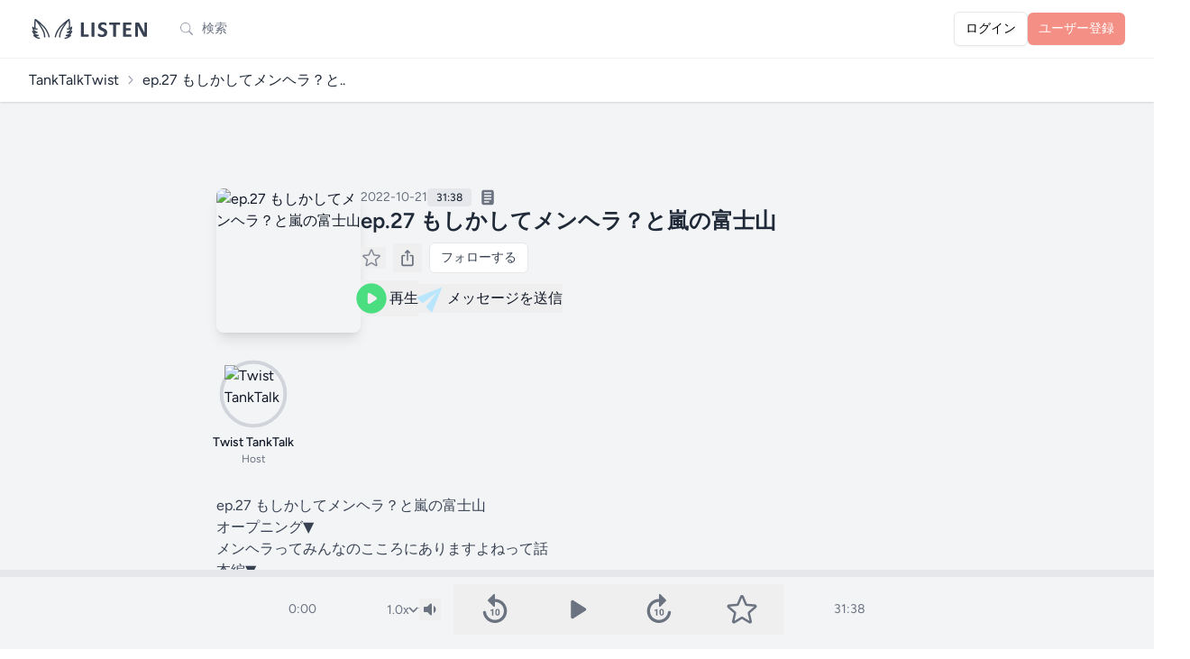

--- FILE ---
content_type: text/html; charset=UTF-8
request_url: https://listen.style/p/tanktalktwist/cplkfl3i
body_size: 67082
content:
<!DOCTYPE html>
<html lang="ja">
    <head prefix="og:http://ogp.me/ns#">
        <meta charset="utf-8">
        <meta name="viewport" content="width=device-width, initial-scale=1.0, maximum-scale=1.0">
        <meta name="csrf-token" content="Qo1je30PMqhcXSgWcu5HSi4J4P85CaQnalxqQmqA">
        <link rel="icon" href="https://listen.style/images/LISTEN_logo_s.svg" type="image/svg+xml" />
                <link rel="apple-touch-icon" href="https://d3t3ozftmdmh3i.cloudfront.net/production/podcast_uploaded/22840005/22840005-1648976654775-6f4d2f8d01f8a.jpg" />
        
                <title>ep.27 もしかしてメンヘラ？と嵐の富士山 - TankTalkTwist - LISTEN</title>
        
                <meta property="og:title" content="ep.27 もしかしてメンヘラ？と嵐の富士山 - TankTalkTwist">        <meta property="og:description" content="ep.27 もしかしてメンヘラ？と嵐の富士山
オープニング▼
メンヘラってみんなのこころにありますよねって話
本編▼
ムーさんは話していないエピソードトークがあるはず、それは嵐の富士山に行った話だぁぁぁぁぁぁぁ…">        <meta property="og:url" content="https://listen.style/p/tanktalktwist/cplkfl3i">        <meta property="og:image" content="https://image.listen.style/img/cr34gZ_uOimi8CfR7VPIbuY6y_vvgHU7k7qr_ePhkcE/resize:fill:1200:1200/aHR0cHM6Ly9kM3Qzb3pmdG1kbWgzaS5jbG91ZGZyb250Lm5ldC9wcm9kdWN0aW9uL3BvZGNhc3RfdXBsb2FkZWQvMjI4NDAwMDUvMjI4NDAwMDUtMTY0ODk3NjY1NDc3NS02ZjRkMmY4ZDAxZjhhLmpwZw.jpg">        <meta property="og:type" content="article">        <meta property="og:site_name" content="LISTEN">
                <meta name="twitter:card" content="player">
                        <meta name="twitter:site" content="@listen_style" />
    	<meta name="twitter:title" content="ep.27 もしかしてメンヘラ？と嵐の富士山 - TankTalkTwist" />
    	<meta name="twitter:description" content="ep.27 もしかしてメンヘラ？と嵐の富士山
オープニング▼
メンヘラってみんなのこころにありますよねって話
本編▼
ムーさんは話していないエピソードトークがあるはず、それは嵐の富士山に行った話だぁぁぁぁぁぁぁ…" />
    	<meta name="twitter:image" content="https://image.listen.style/img/cr34gZ_uOimi8CfR7VPIbuY6y_vvgHU7k7qr_ePhkcE/resize:fill:1200:1200/aHR0cHM6Ly9kM3Qzb3pmdG1kbWgzaS5jbG91ZGZyb250Lm5ldC9wcm9kdWN0aW9uL3BvZGNhc3RfdXBsb2FkZWQvMjI4NDAwMDUvMjI4NDAwMDUtMTY0ODk3NjY1NDc3NS02ZjRkMmY4ZDAxZjhhLmpwZw.jpg" />
        <meta name="twitter:player" content="https://listen.style/p/tanktalktwist/cplkfl3i/player" />
        <meta name="twitter:player:width" content="576" />
        <meta name="twitter:player:height" content="188" />
                        <link rel="alternate" type="application/json+oembed" href="https://listen.style/oembed?url=https://listen.style/p/tanktalktwist/cplkfl3i">
        
        <!-- Fonts -->
        <link rel="preconnect" href="https://fonts.bunny.net">
        <link href="https://fonts.bunny.net/css?family=figtree:400,500,600&display=swap" rel="stylesheet" />

        <!-- Scripts -->
        <link rel="preload" as="style" href="https://listen.style/build/assets/app-3f5c7576.css" /><link rel="modulepreload" href="https://listen.style/build/assets/app-1fb8ee6d.js" /><link rel="modulepreload" href="https://listen.style/build/assets/_commonjsHelpers-de833af9.js" /><link rel="modulepreload" href="https://listen.style/build/assets/player-3d737516.js" /><link rel="stylesheet" href="https://listen.style/build/assets/app-3f5c7576.css" data-navigate-track="reload" /><script type="module" src="https://listen.style/build/assets/app-1fb8ee6d.js" data-navigate-track="reload"></script>
        <script>
            (function() {
                const mode = 'auto';
                if (mode === 'dark') {
                    document.documentElement.classList.add('dark');
                } else if (mode === 'light') {
                    document.documentElement.classList.remove('dark');
                } else { // 'auto'
                    const prefersDark = window.matchMedia('(prefers-color-scheme: dark)').matches;
                    if (prefersDark) {
                        document.documentElement.classList.add('dark');
                    }
                }
            })();
        </script>

        <!-- Styles -->
        <!-- Livewire Styles --><style >[wire\:loading][wire\:loading], [wire\:loading\.delay][wire\:loading\.delay], [wire\:loading\.inline-block][wire\:loading\.inline-block], [wire\:loading\.inline][wire\:loading\.inline], [wire\:loading\.block][wire\:loading\.block], [wire\:loading\.flex][wire\:loading\.flex], [wire\:loading\.table][wire\:loading\.table], [wire\:loading\.grid][wire\:loading\.grid], [wire\:loading\.inline-flex][wire\:loading\.inline-flex] {display: none;}[wire\:loading\.delay\.none][wire\:loading\.delay\.none], [wire\:loading\.delay\.shortest][wire\:loading\.delay\.shortest], [wire\:loading\.delay\.shorter][wire\:loading\.delay\.shorter], [wire\:loading\.delay\.short][wire\:loading\.delay\.short], [wire\:loading\.delay\.default][wire\:loading\.delay\.default], [wire\:loading\.delay\.long][wire\:loading\.delay\.long], [wire\:loading\.delay\.longer][wire\:loading\.delay\.longer], [wire\:loading\.delay\.longest][wire\:loading\.delay\.longest] {display: none;}[wire\:offline][wire\:offline] {display: none;}[wire\:dirty]:not(textarea):not(input):not(select) {display: none;}:root {--livewire-progress-bar-color: #2299dd;}[x-cloak] {display: none !important;}[wire\:cloak] {display: none !important;}</style>
        <style>
        .star-image {
            mask-image: url(https://listen.style/images/star_image.svg);
            -webkit-mask-image: url(https://listen.style/images/star_image.svg);
        }
        </style>
        <!-- Web Application Manifest -->
<link rel="manifest" href="https://listen.style/manifest.json">
<!-- Chrome for Android theme color -->
<meta name="theme-color" content="#000000">

<!-- Add to homescreen for Chrome on Android -->
<meta name="mobile-web-app-capable" content="yes">
<meta name="application-name" content="LISTEN">
<link rel="icon" sizes="512x512" href="/images/icons/icon-512x512.png">

<!-- Add to homescreen for Safari on iOS -->
<meta name="apple-mobile-web-app-capable" content="yes">
<meta name="apple-mobile-web-app-status-bar-style" content="black">
<meta name="apple-mobile-web-app-title" content="LISTEN">
<link rel="apple-touch-icon" href="/images/icons/icon-512x512.png">


<link href="/images/icons/splash-640x1136.png" media="(device-width: 320px) and (device-height: 568px) and (-webkit-device-pixel-ratio: 2)" rel="apple-touch-startup-image" />
<link href="/images/icons/splash-750x1334.png" media="(device-width: 375px) and (device-height: 667px) and (-webkit-device-pixel-ratio: 2)" rel="apple-touch-startup-image" />
<link href="/images/icons/splash-1242x2208.png" media="(device-width: 621px) and (device-height: 1104px) and (-webkit-device-pixel-ratio: 3)" rel="apple-touch-startup-image" />
<link href="/images/icons/splash-1125x2436.png" media="(device-width: 375px) and (device-height: 812px) and (-webkit-device-pixel-ratio: 3)" rel="apple-touch-startup-image" />
<link href="/images/icons/splash-828x1792.png" media="(device-width: 414px) and (device-height: 896px) and (-webkit-device-pixel-ratio: 2)" rel="apple-touch-startup-image" />
<link href="/images/icons/splash-1242x2688.png" media="(device-width: 414px) and (device-height: 896px) and (-webkit-device-pixel-ratio: 3)" rel="apple-touch-startup-image" />
<link href="/images/icons/splash-1536x2048.png" media="(device-width: 768px) and (device-height: 1024px) and (-webkit-device-pixel-ratio: 2)" rel="apple-touch-startup-image" />
<link href="/images/icons/splash-1668x2224.png" media="(device-width: 834px) and (device-height: 1112px) and (-webkit-device-pixel-ratio: 2)" rel="apple-touch-startup-image" />
<link href="/images/icons/splash-1668x2388.png" media="(device-width: 834px) and (device-height: 1194px) and (-webkit-device-pixel-ratio: 2)" rel="apple-touch-startup-image" />
<link href="/images/icons/splash-2048x2732.png" media="(device-width: 1024px) and (device-height: 1366px) and (-webkit-device-pixel-ratio: 2)" rel="apple-touch-startup-image" />

<!-- Tile for Win8 -->
<meta name="msapplication-TileColor" content="#ffffff">
<meta name="msapplication-TileImage" content="/images/icons/icon-512x512.png">

<script type="text/javascript">
    // Initialize the service worker
    if ('serviceWorker' in navigator) {
        navigator.serviceWorker.register('/serviceworker.js', {
            scope: '.'
        }).then(function (registration) {
            // Registration was successful
            // console.log('Laravel PWA: ServiceWorker registration successful with scope: ', registration.scope);
        }, function (err) {
            // registration failed :(
            console.log('Laravel PWA: ServiceWorker registration failed: ', err);
        });
    }
</script>
                        <!-- Google tag (gtag.js) -->
        <script async src="https://www.googletagmanager.com/gtag/js?id=G-55SCCFY0JX"></script>
        <script>
        window.dataLayer = window.dataLayer || [];
        function gtag(){dataLayer.push(arguments);}
        gtag('js', new Date());
        gtag('config', 'G-55SCCFY0JX');
                </script>
                    </head>
    <body class="font-sans antialiased touch-manipulation dark:bg-black dark:text-neutral-100">
        <div x-data="{&quot;show&quot;:true,&quot;style&quot;:&quot;success&quot;,&quot;message&quot;:null}"
            :class="{ 'bg-indigo-500': style == 'success', 'bg-red-700': style == 'danger', 'bg-gray-500': style != 'success' && style != 'danger' }"
            style="display: none;"
            x-show="show && message"
            x-init="
                document.addEventListener('banner-message', event => {
                    style = event.detail.style;
                    message = event.detail.message;
                    show = true;
                });
            ">
    <div class="max-w-screen-xl mx-auto py-2 px-3 sm:px-6 lg:px-8">
        <div class="flex items-center justify-between flex-wrap">
            <div class="w-0 flex-1 flex items-center min-w-0">
                <span class="flex p-2 rounded-lg" :class="{ 'bg-indigo-600': style == 'success', 'bg-red-600': style == 'danger' }">
                    <svg x-show="style == 'success'" class="h-5 w-5 text-white dark:text-black" xmlns="http://www.w3.org/2000/svg" fill="none" viewBox="0 0 24 24" stroke-width="1.5" stroke="currentColor">
                        <path stroke-linecap="round" stroke-linejoin="round" d="M9 12.75L11.25 15 15 9.75M21 12a9 9 0 11-18 0 9 9 0 0118 0z" />
                    </svg>
                    <svg x-show="style == 'danger'" class="h-5 w-5 text-white dark:text-black" xmlns="http://www.w3.org/2000/svg" fill="none" viewBox="0 0 24 24" stroke-width="1.5" stroke="currentColor">
                        <path stroke-linecap="round" stroke-linejoin="round" d="M12 9v3.75m9-.75a9 9 0 11-18 0 9 9 0 0118 0zm-9 3.75h.008v.008H12v-.008z" />
                    </svg>
                    <svg x-show="style != 'success' && style != 'danger'" class="h-5 w-5 text-white dark:text-black" xmlns="http://www.w3.org/2000/svg" fill="none" viewBox="0 0 24 24" stroke-width="1.5" stroke="currentColor">
                        <path stroke-linecap="round" stroke-linejoin="round" d="M11.25 11.25l.041-.02a.75.75 0 011.063.852l-.708 2.836a.75.75 0 001.063.853l.041-.021M21 12a9 9 0 11-18 0 9 9 0 0118 0zm-9-3.75h.008v.008H12V8.25z" />
                    </svg>
                </span>

                <p class="ml-3 font-medium text-sm text-white truncate dark:text-black" x-text="message"></p>
            </div>

            <div class="shrink-0 sm:ml-3">
                <button
                    type="button"
                    class="-mr-1 flex p-2 rounded-md focus:outline-none sm:-mr-2 transition"
                    :class="{ 'hover:bg-indigo-600 focus:bg-indigo-600': style == 'success', 'hover:bg-red-600 focus:bg-red-600': style == 'danger' }"
                    aria-label="Dismiss"
                    x-on:click="show = false">
                    <svg class="h-5 w-5 text-white dark:text-black" xmlns="http://www.w3.org/2000/svg" fill="none" viewBox="0 0 24 24" stroke-width="1.5" stroke="currentColor">
                        <path stroke-linecap="round" stroke-linejoin="round" d="M6 18L18 6M6 6l12 12" />
                    </svg>
                </button>
            </div>
        </div>
    </div>
</div>

        <div class="min-h-screen bg-gray-100 dark:bg-neutral-900">
                            <nav wire:snapshot="{&quot;data&quot;:[],&quot;memo&quot;:{&quot;id&quot;:&quot;1Ltv88zeIz6RYROyg2f0&quot;,&quot;name&quot;:&quot;navigation-menu&quot;,&quot;path&quot;:&quot;p\/tanktalktwist\/cplkfl3i&quot;,&quot;method&quot;:&quot;GET&quot;,&quot;children&quot;:{&quot;lw-2621031058-0&quot;:[&quot;div&quot;,&quot;bK9nU0pQ769lW7RirKeR&quot;]},&quot;scripts&quot;:[],&quot;assets&quot;:[],&quot;errors&quot;:[],&quot;locale&quot;:&quot;ja&quot;},&quot;checksum&quot;:&quot;5c2d4a329735475ac4c60187c445c33b81a8299927acfd62e86e45db254617e6&quot;}" wire:effects="{&quot;listeners&quot;:[&quot;refresh-navigation-menu&quot;]}" wire:id="1Ltv88zeIz6RYROyg2f0" x-data="{ open: false }" class="bg-white border-b border-gray-100 dark:border-neutral-900 dark:bg-black dark:text-white dark:text-black">
    <!-- Primary Navigation Menu -->
    <div class="max-w-7xl mx-auto px-4 sm:px-6 lg:px-8">
        <div class="flex justify-between h-16">
            <div class="flex flex-1 min-w-0">
                <!-- Logo -->
                <div class="shrink-0 flex items-center">
                    <a href="https://listen.style">
                        <svg version="1.1" id="LISTEN_logo_h" xmlns="http://www.w3.org/2000/svg" xmlns:xlink="http://www.w3.org/1999/xlink" x="0px"
	 y="0px" viewBox="0 0 494 102" style="enable-background:new 0 0 494 102;" xml:space="preserve" class="block h-6 sm:h-7 w-auto fill-current text-gray-700 dark:text-gray-200">
<g>
	<path d="M241.13,78.18c0,0.89-0.04,1.65-0.11,2.26c-0.07,0.61-0.19,1.12-0.33,1.52c-0.15,0.4-0.33,0.69-0.56,0.87
		c-0.22,0.18-0.48,0.27-0.78,0.27h-26.49c-0.98,0-1.81-0.29-2.48-0.87s-1-1.53-1-2.84V26.9c0-0.3,0.1-0.57,0.29-0.8
		c0.19-0.24,0.51-0.43,0.96-0.58c0.45-0.15,1.05-0.27,1.81-0.36s1.7-0.13,2.84-0.13c1.16,0,2.11,0.04,2.86,0.13
		c0.74,0.09,1.34,0.21,1.79,0.36s0.77,0.34,0.96,0.58s0.29,0.51,0.29,0.8v46.51h18.18c0.3,0,0.56,0.08,0.78,0.25
		c0.22,0.16,0.41,0.43,0.56,0.8s0.26,0.86,0.33,1.47C241.1,76.54,241.13,77.29,241.13,78.18z"/>
	<path d="M264.43,81.49c0,0.3-0.1,0.57-0.29,0.8c-0.19,0.24-0.51,0.43-0.96,0.58c-0.45,0.15-1.04,0.27-1.79,0.36
		c-0.74,0.09-1.7,0.14-2.86,0.14c-1.13,0-2.08-0.05-2.84-0.14c-0.76-0.09-1.36-0.21-1.81-0.36s-0.77-0.34-0.96-0.58
		s-0.29-0.51-0.29-0.8V26.9c0-0.3,0.1-0.57,0.29-0.8c0.19-0.24,0.52-0.43,0.98-0.58c0.46-0.15,1.06-0.27,1.81-0.36
		c0.74-0.09,1.68-0.13,2.81-0.13c1.16,0,2.11,0.04,2.86,0.13c0.74,0.09,1.34,0.21,1.79,0.36s0.77,0.34,0.96,0.58s0.29,0.51,0.29,0.8
		L264.43,81.49L264.43,81.49z"/>
	<path d="M315.86,65.76c0,3.04-0.57,5.7-1.7,8c-1.13,2.29-2.67,4.21-4.6,5.74c-1.94,1.53-4.2,2.69-6.79,3.46
		c-2.59,0.78-5.36,1.16-8.31,1.16c-2,0-3.85-0.16-5.56-0.49s-3.22-0.72-4.54-1.18c-1.31-0.46-2.41-0.95-3.28-1.45
		c-0.88-0.5-1.51-0.95-1.9-1.34c-0.39-0.39-0.66-0.95-0.83-1.67c-0.16-0.73-0.25-1.78-0.25-3.15c0-0.92,0.03-1.7,0.09-2.32
		c0.06-0.63,0.16-1.13,0.29-1.52c0.14-0.39,0.31-0.66,0.54-0.82c0.22-0.16,0.48-0.25,0.78-0.25c0.42,0,1,0.25,1.77,0.74
		c0.76,0.49,1.73,1.03,2.93,1.63c1.19,0.6,2.61,1.14,4.27,1.63c1.65,0.49,3.57,0.74,5.74,0.74c1.43,0,2.71-0.17,3.84-0.51
		s2.09-0.83,2.88-1.45c0.79-0.63,1.39-1.4,1.81-2.32c0.42-0.92,0.63-1.95,0.63-3.08c0-1.31-0.36-2.44-1.07-3.37
		c-0.71-0.94-1.65-1.77-2.79-2.5c-1.15-0.73-2.45-1.42-3.91-2.06c-1.46-0.64-2.96-1.32-4.51-2.03c-1.55-0.71-3.05-1.53-4.51-2.43
		c-1.46-0.91-2.76-2-3.91-3.26c-1.15-1.27-2.08-2.76-2.79-4.49c-0.71-1.73-1.07-3.8-1.07-6.21c0-2.77,0.51-5.21,1.54-7.3
		c1.03-2.1,2.41-3.84,4.16-5.23c1.74-1.38,3.8-2.42,6.17-3.1c2.37-0.69,4.88-1.03,7.53-1.03c1.37,0,2.74,0.11,4.11,0.31
		c1.37,0.21,2.65,0.49,3.84,0.85c1.19,0.36,2.25,0.76,3.17,1.21c0.92,0.45,1.53,0.82,1.83,1.12s0.5,0.55,0.6,0.76
		c0.1,0.21,0.19,0.48,0.27,0.83c0.07,0.34,0.13,0.77,0.16,1.29c0.03,0.52,0.04,1.17,0.04,1.94c0,0.86-0.02,1.59-0.07,2.19
		c-0.04,0.6-0.12,1.09-0.22,1.47c-0.1,0.39-0.25,0.67-0.45,0.85c-0.19,0.18-0.46,0.27-0.78,0.27c-0.33,0-0.85-0.21-1.56-0.63
		s-1.59-0.87-2.64-1.36c-1.04-0.49-2.25-0.94-3.62-1.34s-2.87-0.6-4.51-0.6c-1.28,0-2.4,0.16-3.35,0.47s-1.75,0.74-2.39,1.29
		c-0.64,0.55-1.12,1.21-1.43,1.99s-0.47,1.59-0.47,2.46c0,1.28,0.35,2.39,1.05,3.33c0.7,0.94,1.64,1.77,2.82,2.5s2.51,1.42,4,2.06
		c1.49,0.64,3.01,1.32,4.56,2.03s3.07,1.53,4.56,2.44s2.81,1.99,3.98,3.26c1.16,1.27,2.1,2.75,2.81,4.47
		C315.51,61.42,315.86,63.44,315.86,65.76z"/>
	<path d="M367.89,30.11c0,0.86-0.04,1.6-0.11,2.21c-0.07,0.61-0.19,1.1-0.33,1.48c-0.15,0.37-0.33,0.65-0.56,0.82
		c-0.22,0.18-0.47,0.27-0.74,0.27h-14.47v46.6c0,0.3-0.1,0.57-0.29,0.8c-0.2,0.24-0.52,0.43-0.96,0.58
		c-0.45,0.15-1.05,0.27-1.81,0.36s-1.71,0.14-2.84,0.14s-2.08-0.05-2.84-0.14c-0.76-0.09-1.36-0.21-1.81-0.36s-0.77-0.34-0.96-0.58
		s-0.29-0.51-0.29-0.8v-46.6H325.4c-0.3,0-0.55-0.09-0.76-0.27c-0.21-0.18-0.39-0.45-0.54-0.82s-0.26-0.86-0.33-1.48
		c-0.07-0.61-0.11-1.35-0.11-2.21c0-0.89,0.04-1.65,0.11-2.28c0.07-0.63,0.18-1.12,0.33-1.5c0.15-0.37,0.33-0.64,0.54-0.8
		c0.21-0.16,0.46-0.25,0.76-0.25h40.74c0.27,0,0.52,0.08,0.74,0.25c0.22,0.16,0.41,0.43,0.56,0.8s0.26,0.87,0.33,1.5
		S367.89,29.22,367.89,30.11z"/>
	<path d="M413.56,78.49c0,0.86-0.04,1.59-0.11,2.17c-0.07,0.58-0.18,1.05-0.33,1.41c-0.15,0.36-0.33,0.62-0.56,0.78
		c-0.22,0.16-0.47,0.25-0.74,0.25h-29.04c-0.98,0-1.81-0.29-2.48-0.87s-1-1.53-1-2.84V29c0-1.31,0.33-2.25,1-2.84
		c0.67-0.58,1.5-0.87,2.48-0.87h28.86c0.27,0,0.5,0.07,0.71,0.22s0.39,0.41,0.54,0.78s0.26,0.85,0.33,1.43
		c0.07,0.58,0.11,1.32,0.11,2.21c0,0.83-0.04,1.54-0.11,2.12c-0.07,0.58-0.19,1.05-0.33,1.41c-0.15,0.36-0.33,0.62-0.54,0.78
		c-0.21,0.16-0.45,0.25-0.71,0.25H391v14.12h17.47c0.27,0,0.51,0.08,0.74,0.25c0.22,0.16,0.41,0.42,0.56,0.76s0.26,0.8,0.33,1.38
		c0.07,0.58,0.11,1.29,0.11,2.12c0,0.86-0.04,1.58-0.11,2.14c-0.07,0.57-0.19,1.02-0.33,1.36c-0.15,0.34-0.34,0.59-0.56,0.74
		s-0.47,0.22-0.74,0.22H391v16.31h20.82c0.27,0,0.51,0.08,0.74,0.25c0.22,0.16,0.41,0.42,0.56,0.78s0.26,0.83,0.33,1.41
		C413.52,76.91,413.56,77.63,413.56,78.49z"/>
	<path d="M476.17,78.99c0,0.69-0.12,1.29-0.36,1.83s-0.56,0.98-0.96,1.34s-0.88,0.62-1.43,0.78s-1.11,0.25-1.67,0.25h-5
		c-1.04,0-1.94-0.1-2.7-0.31s-1.46-0.59-2.1-1.14c-0.64-0.55-1.26-1.29-1.85-2.23c-0.6-0.94-1.27-2.15-2.01-3.64L443.7,48.84
		c-0.84-1.61-1.68-3.34-2.55-5.2c-0.86-1.86-1.64-3.67-2.32-5.43h-0.09c0.12,2.14,0.21,4.28,0.27,6.41s0.09,4.33,0.09,6.59v30.24
		c0,0.3-0.08,0.57-0.25,0.8c-0.16,0.24-0.45,0.44-0.85,0.6s-0.95,0.29-1.63,0.38c-0.69,0.09-1.56,0.14-2.64,0.14
		c-1.04,0-1.91-0.05-2.59-0.14c-0.69-0.09-1.22-0.22-1.61-0.38c-0.39-0.16-0.65-0.37-0.8-0.6c-0.15-0.24-0.22-0.5-0.22-0.8V29.49
		c0-1.4,0.41-2.45,1.23-3.15s1.82-1.05,3.02-1.05h6.3c1.13,0,2.08,0.1,2.86,0.29c0.77,0.19,1.47,0.51,2.08,0.96
		c0.61,0.45,1.18,1.06,1.72,1.85s1.09,1.76,1.65,2.93l11.26,21.13c0.65,1.28,1.3,2.54,1.94,3.78c0.64,1.23,1.26,2.47,1.85,3.71
		s1.18,2.45,1.74,3.64c0.57,1.19,1.12,2.38,1.65,3.57h0.05c-0.09-2.08-0.16-4.26-0.2-6.52c-0.05-2.26-0.07-4.42-0.07-6.48V27.03
		c0-0.3,0.09-0.57,0.27-0.8c0.18-0.24,0.48-0.45,0.89-0.63c0.42-0.18,0.97-0.31,1.65-0.38c0.69-0.07,1.56-0.11,2.64-0.11
		c1.01,0,1.86,0.04,2.55,0.11c0.69,0.07,1.21,0.2,1.59,0.38c0.37,0.18,0.63,0.39,0.78,0.63s0.22,0.51,0.22,0.8v51.96H476.17z"/>
</g>
<g>
	<path d="M69.07,49.33c-12.49-18.12-40.22-37.6-41.39-38.42c-0.05-0.04-0.11-0.06-0.17-0.09c-0.05-0.03-0.11-0.06-0.16-0.09
		c-0.16-0.08-0.32-0.14-0.49-0.18c-0.03-0.01-0.05-0.02-0.08-0.03c-0.2-0.04-0.4-0.06-0.6-0.06c-0.05,0-0.1,0.01-0.16,0.01
		c-0.16,0.01-0.32,0.04-0.47,0.08c-0.03,0.01-0.07,0.01-0.1,0.02c-0.02,0.01-0.04,0.02-0.06,0.03c-0.19,0.07-0.38,0.15-0.56,0.26
		c-0.02,0.01-0.04,0.03-0.05,0.04c-0.15,0.1-0.28,0.22-0.41,0.35c-0.04,0.05-0.08,0.1-0.13,0.15c-0.04,0.05-0.09,0.09-0.13,0.15
		c-0.05,0.07-0.08,0.14-0.12,0.22c-0.03,0.05-0.06,0.1-0.09,0.16c-0.09,0.19-0.16,0.38-0.2,0.58c0,0,0,0.01,0,0.01
		c-0.14,0.72-3.39,17.35-1.5,34.27c-2.53-2.01-4.43-4.28-4.45-4.31c-0.73-0.89-1.96-1.18-3.01-0.71c-1.05,0.47-1.66,1.57-1.5,2.71
		c0.16,1.06,1.64,10.48,5.82,15.29c0.86,0.99,1.89,1.89,2.99,2.71c-3.17-1.32-4.84-3.12-4.85-3.12c-0.83-0.94-2.22-1.13-3.28-0.47
		c-1.06,0.67-1.48,2.01-0.99,3.16c0.17,0.41,3.94,9.17,10.81,13.53c-1.1-0.36-2.05-0.71-2.61-0.94c-1.08-0.44-2.32-0.1-3.02,0.84
		s-0.67,2.23,0.06,3.13c0.27,0.33,6.62,8.1,15.46,10.99c5.27,1.71,8.09,1.82,8.67,1.82c0.04,0,0.07,0,0.09,0
		c1.4-0.03,2.5-1.19,2.48-2.59c-0.02-1.4-1.17-2.53-2.57-2.53c0,0,0,0,0,0c-0.02,0-2.33-0.02-7.09-1.56
		c-2.03-0.66-3.92-1.66-5.61-2.76c0.29,0.01,0.58,0,0.85-0.01c4.94-0.27,8.31-1.87,8.45-1.94c1.06-0.51,1.62-1.68,1.37-2.84
		c-0.24-1.15-1.26-1.99-2.44-2.03c-0.03,0-3.05-0.13-9.75-3.04c-1.99-0.87-3.75-2.35-5.23-3.98c5.48,1.35,10.64-0.5,10.87-0.58
		c1.02-0.37,1.69-1.35,1.68-2.44s-0.72-2.05-1.75-2.39c-0.07-0.02-7.44-2.52-10.74-6.31c-0.98-1.13-1.81-2.79-2.49-4.55
		c0.39,0.27,0.8,0.54,1.21,0.79c4.74,2.88,11.14,1.33,11.86,1.14c1.36-0.36,2.18-1.75,1.83-3.12c-0.35-1.37-1.75-2.19-3.11-1.84
		c-0.87,0.22-2.86,0.54-4.82,0.35c0.12-0.36,0.17-0.75,0.12-1.15c-1.53-11.29-0.45-23,0.42-29.47c5.61,6.29,17.11,20.51,27.98,42.14
		c5.26,10.47,5.35,22.9,5.35,23.03c0,1.41,1.15,2.55,2.56,2.55c0,0,0,0,0,0c1.41,0,2.56-1.15,2.56-2.56
		c0-0.56-0.08-13.74-5.89-25.32c-5.93-11.8-11.99-21.39-17.24-28.78c7.8,6.7,16.29,14.88,21.62,22.61
		c11.77,17.08,13.82,31.18,13.86,31.45c0.17,1.29,1.27,2.23,2.53,2.23c0.11,0,0.22-0.01,0.34-0.02c1.4-0.18,2.39-1.47,2.2-2.87
		C83.71,82.39,81.64,67.58,69.07,49.33z"/>
	<path d="M175.19,62.02c0.49-1.15,0.07-2.47-0.98-3.14c-1.05-0.67-2.44-0.48-3.28,0.43c-0.02,0.02-1.69,1.82-4.86,3.14
		c1.1-0.81,2.14-1.72,2.99-2.71c4.18-4.81,5.67-14.23,5.82-15.29c0.17-1.14-0.44-2.24-1.49-2.71c-1.05-0.47-2.28-0.18-3.01,0.71
		c-0.02,0.03-1.9,2.28-4.42,4.28c1.88-16.91-1.36-33.5-1.51-34.23c-0.02-0.08-0.05-0.15-0.08-0.22c-0.03-0.11-0.06-0.22-0.11-0.33
		c-0.04-0.1-0.1-0.19-0.16-0.28c-0.03-0.05-0.05-0.09-0.08-0.14c-0.02-0.04-0.06-0.06-0.08-0.1c-0.06-0.08-0.13-0.16-0.2-0.23
		c-0.09-0.09-0.18-0.16-0.27-0.23c-0.06-0.05-0.11-0.1-0.18-0.14c-0.16-0.1-0.34-0.18-0.51-0.24c-0.02-0.01-0.05-0.03-0.07-0.03
		c-0.04-0.01-0.09-0.01-0.13-0.02c-0.14-0.04-0.29-0.06-0.44-0.08c-0.06,0-0.11-0.01-0.17-0.01c-0.2,0-0.41,0.01-0.61,0.06
		c0,0-0.01,0-0.01,0c-0.2,0.05-0.39,0.12-0.57,0.22c-0.04,0.02-0.07,0.04-0.1,0.06c-0.07,0.04-0.14,0.07-0.21,0.12
		c-1.17,0.82-28.89,20.29-41.39,38.42c-12.58,18.25-14.64,33.07-14.72,33.69c-0.18,1.4,0.8,2.68,2.2,2.87
		c0.11,0.02,0.23,0.02,0.34,0.02c1.26,0,2.36-0.93,2.53-2.22c0.02-0.14,2.04-14.3,13.86-31.45c5.34-7.74,13.84-15.92,21.64-22.63
		c-5.26,7.39-11.32,16.99-17.25,28.79c-5.81,11.58-5.89,24.76-5.89,25.32c0,1.41,1.14,2.56,2.56,2.56c0,0,0,0,0,0
		c1.41,0,2.56-1.14,2.56-2.56c0-0.12,0.07-12.52,5.35-23.02c10.87-21.63,22.37-35.85,27.98-42.14c0.87,6.46,1.95,18.18,0.42,29.47
		c-0.05,0.39-0.01,0.77,0.11,1.12c-1.97,0.19-3.96-0.12-4.84-0.35c-1.36-0.35-2.76,0.46-3.12,1.83c-0.36,1.37,0.46,2.77,1.83,3.12
		c0.72,0.19,7.12,1.74,11.86-1.14c0.41-0.25,0.82-0.51,1.21-0.79c-0.68,1.77-1.51,3.42-2.49,4.55c-3.3,3.79-10.67,6.29-10.74,6.31
		c-1.03,0.34-1.73,1.3-1.75,2.39c-0.02,1.09,0.66,2.07,1.68,2.44c0.23,0.08,5.4,1.94,10.87,0.58c-1.48,1.63-3.23,3.11-5.23,3.98
		c-6.7,2.91-9.72,3.04-9.71,3.04c-1.19,0-2.23,0.83-2.5,1.99c-0.27,1.17,0.31,2.36,1.39,2.88c0.14,0.07,3.51,1.66,8.45,1.94
		c0.28,0.02,0.56,0.02,0.85,0.01c-1.68,1.1-3.58,2.1-5.61,2.76c-4.75,1.55-7.06,1.56-7.06,1.56c-1.44,0.01-2.59,1.08-2.62,2.5
		c-0.03,1.41,1.08,2.58,2.5,2.62c0.02,0,0.05,0,0.09,0c0.59,0,3.41-0.1,8.67-1.82c8.84-2.88,15.19-10.66,15.46-10.99
		c0.73-0.91,0.76-2.2,0.06-3.14c-0.7-0.94-1.94-1.28-3.02-0.84c-0.56,0.23-1.51,0.59-2.61,0.94
		C171.24,71.19,175.01,62.43,175.19,62.02z"/>
</g>
</svg>
                    </a>
                </div>

                <!-- Navigation Links -->
                                                <div wire:snapshot="{&quot;data&quot;:{&quot;searchTerm&quot;:null,&quot;isSearchPage&quot;:false,&quot;searchSubmitted&quot;:false,&quot;focused&quot;:false},&quot;memo&quot;:{&quot;id&quot;:&quot;bK9nU0pQ769lW7RirKeR&quot;,&quot;name&quot;:&quot;search-form&quot;,&quot;path&quot;:&quot;p\/tanktalktwist\/cplkfl3i&quot;,&quot;method&quot;:&quot;GET&quot;,&quot;children&quot;:[],&quot;scripts&quot;:[],&quot;assets&quot;:[],&quot;errors&quot;:[],&quot;locale&quot;:&quot;ja&quot;},&quot;checksum&quot;:&quot;4d670a8f70b3b8b631b79477859bdad52832b2ed47d3180a065cad3b9f376aa8&quot;}" wire:effects="[]" wire:id="bK9nU0pQ769lW7RirKeR" class="flex items-center" :class="{'sm:ml-4': !focused}" x-data="{
    focused: window.Livewire.find('bK9nU0pQ769lW7RirKeR').entangle('focused').live,
    searchSubmitted: window.Livewire.find('bK9nU0pQ769lW7RirKeR').entangle('searchSubmitted').live,
    searchTerm: null,
    semanticSearch: false,
    toggleFocus: function(event) {
        if (!$refs.searchForm.contains(event.target) && ((this.searchTerm == '') || !$refs.searchResults || !$refs.searchResults.contains(event.target))) {
            this.focused = false;
        }
    },
    isSmallScreen: function() {
        return (window.innerWidth < 640);
    }
}" @click.window="toggleFocus($event)">
    <div class="px-2 sm:px-0" :class="{'justify-center flex items-center fixed top-0 left-0 right-0 z-50 w-full h-16 overflow-x-hidden bg-white dark:bg-black lg:bg-transparent lg:dark:bg-transparent': focused }" x-ref="searchForm">
        <div class="w-full max-w-xl flex items-center gap-2 pointer-events-auto">
            <div class="w-full relative">
                <label for="search-form-input" class="sr-only">検索</label>
                <input id="search-form-input" type="text" wire:model.live.debounce.500ms="searchTerm"
                    x-model="searchTerm"
                    @focus="focused = true"
                    :placeholder="isSmallScreen() ? '' : '検索'"
                    :readonly="searchSubmitted"
                    @keydown.enter="
                        if ($event.keyCode !== 229) {
                            $el.readOnly = true;
                            $wire.redirectToSearch(searchTerm, semanticSearch);
                        }
                    " class="p-2 pl-10 block w-full border-gray-200 rounded-full text-sm focus:border-blue-500 focus:ring-blue-500 dark:bg-black dark:border-neutral-800 dark:text-gray-200" />
                <div class="absolute inset-y-0 left-0 flex items-center pl-4">
                    <svg class="h-3.5 w-3.5 text-gray-400 dark:text-gray-600" xmlns="http://www.w3.org/2000/svg" width="16" height="16" fill="currentColor" viewBox="0 0 16 16">
                    <path d="M11.742 10.344a6.5 6.5 0 1 0-1.397 1.398h-.001c.03.04.062.078.098.115l3.85 3.85a1 1 0 0 0 1.415-1.414l-3.85-3.85a1.007 1.007 0 0 0-.115-.1zM12 6.5a5.5 5.5 0 1 1-11 0 5.5 5.5 0 0 1 11 0z"/>
                    </svg>
                </div>
                            </div>
            <div class="flex items-center gap-1 shrink-0" x-show="focused" style="display: none;">
                <input class="rounded-sm border-gray-200 dark:bg-neutral-800 dark:border-neutral-700" type="checkbox" x-model="semanticSearch" id="semantic" x-ref="semantic">
                <label class="text-sm" for="semantic">意味検索</label>
            </div>
        </div>
    </div>

    </div>
                            </div>

                        <div class="flex items-center gap-3 mr-2 sm:mr-0">
                <a class="hidden sm:flex flex-1 md:flex-initial inline-flex justify-center items-center text-center border hover:border-gray-300 hover:dark:border-gray-700 shadow-sm font-medium text-sm rounded-md focus:outline-none focus:ring-2 focus:ring-gray-400 focus:dark:ring-gray-600 focus:ring-offset-2 focus:ring-offset-white focus:dark:ring-offset-black transition py-2 px-3 bg-white dark:bg-black" href="https://listen.style/login">
                    ログイン
                </a>
                <a class="flex-1 md:flex-initial inline-flex justify-center items-center text-center text-white bg-[#f48f85] hover:bg-[#ed8177] shadow-sm font-medium text-sm rounded-md focus:outline-none focus:ring-2 focus:ring-gray-400 focus:ring-offset-2 focus:ring-offset-white transition py-2 px-3 whitespace-nowrap dark:text-black" href="https://listen.style/register">
                    <span class="hidden sm:inline">ユーザー</span><span>登録</span>
                </a>
            </div>
            
            <!-- Hamburger -->
            <div class="-mr-2 flex items-center sm:hidden">
                                <button aria-label="プロフィールメニューを開く" @click="open = ! open" class="inline-flex items-center justify-center p-2 rounded-md text-gray-400 focus:outline-none focus:bg-gray-100 focus:dark:bg-neutral-900 focus:text-gray-500 transition duration-150 ease-in-out dark:text-gray-600">
                    <svg class="h-6 w-6" stroke="currentColor" fill="none" viewBox="0 0 24 24">
                        <path :class="{'hidden': open, 'inline-flex': ! open }" class="inline-flex" stroke-linecap="round" stroke-linejoin="round" stroke-width="2" d="M4 6h16M4 12h16M4 18h16" />
                        <path :class="{'hidden': ! open, 'inline-flex': open }" class="hidden" stroke-linecap="round" stroke-linejoin="round" stroke-width="2" d="M6 18L18 6M6 6l12 12" />
                    </svg>
                </button>
            </div>
        </div>
    </div>

    <!-- Responsive Navigation Menu -->
    <div :class="{'block': open, 'hidden': ! open}" class="hidden sm:hidden">
        <!--
        <div class="pt-2 pb-3 space-y-1">
            <a class="block w-full pl-3 pr-4 py-2 border-l-4 border-transparent text-left text-base font-medium text-gray-600 dark:text-gray-300 hover:text-gray-800 hover:bg-gray-50 hover:border-gray-300 focus:outline-none focus:text-gray-800 focus:bg-gray-50 focus:border-gray-300 transition duration-150 ease-in-out" href="https://listen.style/dashboard">
    ダッシュボード
</a>
        </div>
        -->

        <!-- Responsive Settings Options -->
        <div class="pt-4 pb-1 border-t border-gray-200 dark:border-gray-800">
            <div class="flex items-center px-4">
                <div class="shrink-0 mr-3">
                                        <svg class="w-10 h-10 rounded-full opacity-50" xmlns="http://www.w3.org/2000/svg" viewBox="0 0 24 24" fill="currentColor" aria-hidden="true">
  <path d="M12 22.01c5.523 0 10-4.477 10-10s-4.477-10-10-10-10 4.477-10 10 4.477 10 10 10z" opacity=".4"/>
  <path d="M12 6.94c-2.07 0-3.75 1.68-3.75 3.75 0 2.03 1.59 3.68 3.7 3.74h.18a3.743 3.743 0 003.62-3.74c0-2.07-1.68-3.75-3.75-3.75zM18.78 19.36A9.976 9.976 0 0112 22.01c-2.62 0-5-1.01-6.78-2.65.24-.91.89-1.74 1.84-2.38 2.73-1.82 7.17-1.82 9.88 0 .96.64 1.6 1.47 1.84 2.38z"/>
</svg>                                    </div>

                <div>
                                    </div>
            </div>

            <div class="mt-3 space-y-1">
                                <a class="block w-full pl-3 pr-4 py-2 border-l-4 border-transparent text-left text-base font-medium text-gray-600 dark:text-gray-300 hover:text-gray-800 hover:bg-gray-50 hover:border-gray-300 focus:outline-none focus:text-gray-800 focus:bg-gray-50 focus:border-gray-300 transition duration-150 ease-in-out" href="https://listen.style/login">
    ログイン
</a>
                <a class="block w-full pl-3 pr-4 py-2 border-l-4 border-transparent text-left text-base font-medium text-gray-600 dark:text-gray-300 hover:text-gray-800 hover:bg-gray-50 hover:border-gray-300 focus:outline-none focus:text-gray-800 focus:bg-gray-50 focus:border-gray-300 transition duration-150 ease-in-out" href="https://listen.style/register">
    ユーザー登録
</a>
                
            </div>
        </div>
    </div>
</nav>
            
            <!-- Page Heading -->
            
            <!-- Breadcrumbs -->
                                                <header class="bg-white dark:bg-black shadow">
                        <div class="max-w-7xl mx-auto py-3 px-4 sm:px-6 lg:px-8">
                            <ol class="inline-flex flex-wrap items-center max-w-full text-gray-800 dark:text-gray-200 leading-normal whitespace-normal">
            <li class="inline-flex items-center truncate">
                <a href="https://listen.style/p/tanktalktwist">TankTalkTwist</a>
                <svg class="flex-shrink-0 mx-2 overflow-visible h-2.5 w-2.5 text-gray-400 dark:text-gray-600" width="16" height="16" viewBox="0 0 16 16" fill="none" xmlns="http://www.w3.org/2000/svg">
                    <path d="M5 1L10.6869 7.16086C10.8637 7.35239 10.8637 7.64761 10.6869 7.83914L5 14" stroke="currentColor" stroke-width="2" stroke-linecap="round"/>
                </svg>
            </li>
            <li>
                ep.27 もしかしてメンヘラ？と..
            </li>
        </ol>
                        </div>
                    </header>
                            
            <!-- Page Content -->
            <main>
                <link rel="preload" as="style" href="https://listen.style/build/assets/editor-19835e3d.css" /><link rel="preload" as="style" href="https://listen.style/build/assets/editor-4a7a1cf8.css" /><link rel="modulepreload" href="https://listen.style/build/assets/editor-38a802db.js" /><link rel="modulepreload" href="https://listen.style/build/assets/_commonjsHelpers-de833af9.js" /><link rel="stylesheet" href="https://listen.style/build/assets/editor-19835e3d.css" data-navigate-track="reload" /><link rel="stylesheet" href="https://listen.style/build/assets/editor-4a7a1cf8.css" data-navigate-track="reload" /><script type="module" src="https://listen.style/build/assets/editor-38a802db.js" data-navigate-track="reload"></script>    <script src="https://js.stripe.com/v3/"></script>
     
          
                                                    
        <div class="pt-6 sm:pt-8 md:pt-12" x-data="{
        showingNotification: false,
        message: '',
        isEditing: false,
        enableAutoScroll: true,
        autoScrolling: false,
        autoScrollingTimeout: null,
        openReplace: false,
        podcastGa4Id: '',
        showNotification(message) {
            this.message = message;
            this.showingNotification = true;
            parent = this;
            setTimeout(function() {
                parent.showingNotification = false;
            }, 10000);
        },
        addStar(el) {
            ga_param = {};
            Livewire.dispatch('addStar', { episodeId: '01hprtdggncec0q4jea11fb29n' });
            ga_param['item_type'] = 'episode';
            ga_param['item_title'] = 'ep.27 もしかしてメンヘラ？と嵐の富士山';
            gtag('event', 'add_star', ga_param);
        },
        addCommentStar(el, comment_id) {
            if (comment_id) {
                ga_param = {};
                star = document.getElementById('star-image').cloneNode(true);
                star.removeAttribute('id');
                star.style.display = 'inline';
                el.parentElement.parentElement.appendChild(star);
                ga_param['item_type'] = 'comment';
                gtag('event', 'add_star', ga_param);
            }
        },
        tooltip($el) {
            const tooltipText = $el.getAttribute('data-tooltip');
            if (tooltipText) {
                if(!$el.querySelector('.tooltip')) {
                    const tooltipEl = document.createElement('span');
                    tooltipEl.classList.add('tooltip', 'whitespace-nowrap', 'opacity-100', 'inline-block', 'absolute', 'z-10', '-top-8', 'left-1/2', 'py-1', 'px-2', 'bg-gray-900', 'text-xs', 'font-medium', 'text-white', 'rounded-md', 'shadow-sm', 'transform', '-translate-x-1/2');
                    tooltipEl.style.display = 'none';
                    tooltipEl.innerHTML = `
                        ${tooltipText}
                        <svg class='absolute -z-10 w-6 h-4 text-gray-900 transform translate-x-0 -translate-y-1.5 fill-current stroke-current dark:text-gray-100' width='8' height='8'>
                            <rect x='12' y='-10' width='8' height='10' transform='rotate(45)' />
                        </svg>
                    `;
                    $el.appendChild(tooltipEl);
                }
                $el.querySelector('.tooltip').style.display = 'inline-block';
            }
        },
        hideTooltip($el) {
           if($el.querySelector('.tooltip')) {
               $el.querySelector('.tooltip').style.display = 'none';
           }
       },
       toggleTooltip($el) {
            if($el.querySelector('.tooltip')) {
                if($el.querySelector('.tooltip').style.display === 'none') {
                    $el.querySelector('.tooltip').style.display = 'inline-block';
                } else {
                    $el.querySelector('.tooltip').style.display = 'none';
                }
            } else {
                this.tooltip($el);
            }
        },
        replaceText(searchString, replacementString) {
            const safeReplacement = replacementString === null ? '' : replacementString;
            const elements = document.querySelectorAll('.replaceable-content');
            const searchRegex = new RegExp(searchString.replace(/[-\/\\^$*+?.()|[\]{}]/g, '\\$&'), 'g');
            elements.forEach((element) => {
                element.innerHTML = element.innerHTML.replace(searchRegex, safeReplacement);
            });
        },
        copyToClipboard() {
            const url = 'https://listen.style/p/tanktalktwist/cplkfl3i';
            navigator.clipboard.writeText(url).then(() => {
                alert('リンクをコピーしました');
            }).catch(err => {
                alert('Failed to copy the link.');
            });
        },
        share() {
            url = 'https://listen.style/p/tanktalktwist/cplkfl3i';
            if (navigator.share) {
                navigator.share({
                    title: 'ep.27 もしかしてメンヘラ？と嵐の富士山',
                    url: url,
                    text: 'ep.27 もしかしてメンヘラ？と嵐の富士山'
                });
            } else {
                navigator.clipboard.writeText(url);
                this.showNotification('リンクをコピーしました');
            }
        },
        
        time: 0,
        playing: false,
        lastPosition: 0,
        interval: 500,
        scrolling: false,
        scrollCanceler: null,
        userScrollPosition: 0,
        cancelInterval: 3000,
        speed:  1.0 ,
        volume: 1.0,
        player: document.getElementById('episode-player'),
        progressBar: document.getElementById('progress-bar'),
        showShareOptions: false,
        useFallback: false,
        playEpisode(start) {
            // console.log('play', this.time);
            if ((start <= this.player.currentTime) && (this.player.currentTime <= (start + 5))) {
                if (this.player.paused) {
                    this.player.play();
                }
                return;
            }
            this.time = start;
            this.player.currentTime = this.time;
            this.player.play();
            // console.log(this.time);
        },
        togglePlay() {
            this.player.paused ? this.player.play() : this.player.pause();
        },
        updatePosition() {
            this.lastPosition = this.time;
            fetch('https://listen.style/p/01hprtdfwznbm98b2rpd37g8hv/01hprtdggncec0q4jea11fb29n/update_position', {
                method: 'POST',
                body: JSON.stringify({ time: this.time }),
                headers: { 'Content-Type': 'application/json','X-CSRF-TOKEN': 'Qo1je30PMqhcXSgWcu5HSi4J4P85CaQnalxqQmqA'}
            });
        },
        updatePlaybackRate() {
            fetch('https://listen.style/update_playback_rate', {
                method: 'POST',
                body: JSON.stringify({ rate: this.player.playbackRate }),
                headers: { 'Content-Type': 'application/json','X-CSRF-TOKEN': 'Qo1je30PMqhcXSgWcu5HSi4J4P85CaQnalxqQmqA'}
            });
        },
        updateTime(t) {
            if (t < 0) {
                t = 0;
            } else if (this.player.duration < t) {
                t = Math.max(this.player.duration - 3, 0);
            }
            this.time = t;
            this.player.currentTime = t;
            this.updateProgressBar();
        },
        updateProgressBar(percent) {
            if (!percent) {
                percent = this.time * 100 / this.player.duration;
            }
            this.progressBar.style.width = percent + '%';
            this.progressBar.parentElement.setAttribute('aria-valuenow', Math.floor(percent));
        },
        setupKeyboardShortcuts() {
            document.addEventListener('keydown', (event) => {
                const playerElement = document.activeElement.tagName === 'INPUT' || document.activeElement.tagName === 'TEXTAREA' || document.activeElement.isContentEditable;
                if (playerElement) return; // Ignore key events when input or textarea is focused
                const shiftNotAllowedShortcuts = ['Space', 'KeyK', 'KeyM', 'ArrowLeft', 'ArrowRight', 'KeyJ', 'KeyL', 'KeyS', 'ArrowUp', 'ArrowDown'];
                if (shiftNotAllowedShortcuts.includes(event.code) && event.shiftKey) {
                    // If shift is pressed and the shortcut should not allow shift, return
                    return;
                }

                switch (event.code) {
                    case 'Space':
                    case 'KeyK':
                        event.preventDefault();
                        this.togglePlay();
                        break;
                    case 'KeyM':
                        event.preventDefault();
                        this.player.muted = !this.player.muted;
                        break;
                    case 'ArrowLeft':
                        event.preventDefault();
                        this.updateTime(this.time - 5);
                        break;
                    case 'ArrowRight':
                        event.preventDefault();
                        this.updateTime(this.time + 5);
                        break;
                    case 'KeyJ':
                        event.preventDefault();
                        this.updateTime(this.time - 10);
                        break;
                    case 'KeyL':
                        event.preventDefault();
                        this.updateTime(this.time + 10);
                        break;
                    case 'KeyS':
                        event.preventDefault();
                        this.addStar();
                        break;
                    case 'Period': // >
                        event.preventDefault();
                        if (event.shiftKey) {
                            this.speed = Math.min(Math.max(parseFloat(this.speed) + 0.1, 0.5), 4.0);
                            this.speed = parseFloat(this.speed);
                            this.player.playbackRate = this.speed;
                        }
                        break;
                    case 'Comma': // <
                        event.preventDefault();
                        if (event.shiftKey) {
                            this.speed = Math.min(Math.max(parseFloat(this.speed) - 0.1, 0.5), 4.0);
                            this.speed = parseFloat(this.speed);
                            this.player.playbackRate = this.speed;
                        }
                        break;
                    case 'ArrowUp':
                        event.preventDefault();
                        this.changeVolume(parseFloat(this.volume) + 0.05);
                        break;
                    case 'ArrowDown':
                        event.preventDefault();
                        this.changeVolume(parseFloat(this.volume) - 0.05);
                        break;
                    default:
                        break;
                }
            });
        },
        changeVolume(volume) {
            if (this.player && (volume >= 0 && volume <= 1)) {
                this.volume = volume;
                this.player.volume = this.volume;
            }
        }
    }" x-init="
        window.addEventListener('notify', event => {
            showNotification(event.detail.message);
        });
        window.addEventListener('replace-text', event => {
            replaceText(event.detail.searchString, event.detail.replacementString);
        });
        const mediaQuery = window.matchMedia('(prefers-color-scheme: dark)');
        if (mediaQuery.matches) {
            document.documentElement.classList.add('dark');
        }
        setupKeyboardShortcuts();
    ">
        <div class="max-w-5xl mx-auto">
            <div class="text-gray-900 dark:text-gray-100 pt-6 sm:pt-8 lg:pt-12">
                <div class="max-w-4xl px-6 sm:px-10 md:px-12 mx-auto">

                    <div class="flex flex-col mb-1 md:mb-5 sm:flex-row items-start gap-4 lg:gap-6">
                        <div class="">
                            <a href="" class="group w-full sm:w-24 md:w-32 lg:w-40 h-auto sm:h-24 md:h-32 lg:h-40 block self-start shrink-0 bg-gray-100 dark:bg-gray-900 overflow-hidden rounded-lg shadow-lg">
                                <img src="https://image.listen.style/img/Xtjqa4DjfcaaiCKMo00L8fP-jcRjewY337E-5Gjc204/resize:fill:1200:1200/aHR0cHM6Ly9kM3Qzb3pmdG1kbWgzaS5jbG91ZGZyb250Lm5ldC9wcm9kdWN0aW9uL3BvZGNhc3RfdXBsb2FkZWQvMjI4NDAwMDUvMjI4NDAwMDUtMTY0ODk3NjY1NDc3NS02ZjRkMmY4ZDAxZjhhLmpwZw.avif" loading="lazy" alt="ep.27 もしかしてメンヘラ？と嵐の富士山" class="w-full h-full object-cover object-center" />
                            </a>
                        </div>

                        <div class="flex flex-col gap-1 w-full relative">
                            <div class="text-gray-500 text-sm flex flex-row gap-1" x-data="{ open: false }">
                                2022-10-21
                                                                <span class="bg-gray-200 dark:bg-neutral-800 text-gray-800 dark:text-gray-200 text-xs font-medium mr-2 px-2.5 py-0.5 rounded">31:38</span>
                                                                                                <a href="#transcript" aria-label="文字起こし">
                                <svg class="w-5 h-5 color-gray-400 dark:text-gray-400" xmlns="http://www.w3.org/2000/svg" viewBox="-4 -2 24 24" fill="currentColor"><path d="M3 0h10a3 3 0 0 1 3 3v14a3 3 0 0 1-3 3H3a3 3 0 0 1-3-3V3a3 3 0 0 1 3-3zm1 7a1 1 0 1 0 0 2h8a1 1 0 0 0 0-2H4zm0 8a1 1 0 0 0 0 2h5a1 1 0 0 0 0-2H4zM4 3a1 1 0 1 0 0 2h8a1 1 0 0 0 0-2H4zm0 8a1 1 0 0 0 0 2h8a1 1 0 0 0 0-2H4z"/></svg>
                                </a>
                                                                                            </div>

                            <h1 class="text-gray-800 dark:text-neutral-200 text-2xl font-bold mb-2">
                                <a href="" class="hover:text-indigo-500 active:text-indigo-600 transition duration-100">ep.27 もしかしてメンヘラ？と嵐の富士山</a>
                                                            </h1>
                            <div class="flex items-center flex-wrap space-x-2">
                                                                <div wire:snapshot="{&quot;data&quot;:{&quot;episode&quot;:[null,{&quot;class&quot;:&quot;App\\Models\\Episode&quot;,&quot;key&quot;:&quot;01hprtdggncec0q4jea11fb29n&quot;,&quot;s&quot;:&quot;mdl&quot;}],&quot;role&quot;:&quot;main&quot;,&quot;show_button&quot;:false,&quot;show_stars&quot;:false,&quot;mode&quot;:null},&quot;memo&quot;:{&quot;id&quot;:&quot;r5o0aBiR9RzI21aL0ck3&quot;,&quot;name&quot;:&quot;episode-stars&quot;,&quot;path&quot;:&quot;p\/tanktalktwist\/cplkfl3i&quot;,&quot;method&quot;:&quot;GET&quot;,&quot;children&quot;:[],&quot;scripts&quot;:[],&quot;assets&quot;:[],&quot;errors&quot;:[],&quot;locale&quot;:&quot;ja&quot;},&quot;checksum&quot;:&quot;54666746e559cdb31445ebd33083535cc12b4191d7ac6cb0fe60ea8365be2dc6&quot;}" wire:effects="{&quot;listeners&quot;:[&quot;addStar&quot;,&quot;refreshEpisodeStars&quot;]}" wire:id="r5o0aBiR9RzI21aL0ck3" class="relative" x-data="{
    open: false,
    addStar() {
        this.addFlyingStar();
        Livewire.dispatch('addStar', { episodeId: '01hprtdggncec0q4jea11fb29n' });
        gtag('event', 'add_star', {
            'item_type': 'episode',
            'item_title': 'ep.27 もしかしてメンヘラ？と嵐の富士山'
        });
    },
    stars: [],
    addFlyingStar() {
        const starId = Date.now();
        this.stars.push(starId);
        setTimeout(() => {
            this.stars = this.stars.filter(id => id !== starId);
        }, 1000);
    }
}">
    <span class="relative flex items-center">
                <span class="relative">
                            <button aria-label="星をつける" @click="addStar();">
                    <svg class="w-6 h-6 text-gray-500 opacity-80 inline mr-1 align-bottom" xmlns="http://www.w3.org/2000/svg" fill="none" viewBox="0 0 24 24" stroke-width="1.5" stroke="currentColor" aria-hidden="true" data-slot="icon">
  <path stroke-linecap="round" stroke-linejoin="round" d="M11.48 3.499a.562.562 0 0 1 1.04 0l2.125 5.111a.563.563 0 0 0 .475.345l5.518.442c.499.04.701.663.321.988l-4.204 3.602a.563.563 0 0 0-.182.557l1.285 5.385a.562.562 0 0 1-.84.61l-4.725-2.885a.562.562 0 0 0-.586 0L6.982 20.54a.562.562 0 0 1-.84-.61l1.285-5.386a.562.562 0 0 0-.182-.557l-4.204-3.602a.562.562 0 0 1 .321-.988l5.518-.442a.563.563 0 0 0 .475-.345L11.48 3.5Z"/>
</svg>                </button>
                        <!-- フライングスターの生成用: x-for で stars 配列をループ -->
            <template x-for="starId in stars" :key="starId">
                <div class="star-fly text-yellow-500" style="top: 0; left: 0;">
                    <!-- 星アイコン (heroicon) -->
                    <svg class="w-6 h-6" xmlns="http://www.w3.org/2000/svg" viewBox="0 0 24 24" fill="currentColor" aria-hidden="true" data-slot="icon">
  <path fill-rule="evenodd" d="M10.788 3.21c.448-1.077 1.976-1.077 2.424 0l2.082 5.006 5.404.434c1.164.093 1.636 1.545.749 2.305l-4.117 3.527 1.257 5.273c.271 1.136-.964 2.033-1.96 1.425L12 18.354 7.373 21.18c-.996.608-2.231-.29-1.96-1.425l1.257-5.273-4.117-3.527c-.887-.76-.415-2.212.749-2.305l5.404-.434 2.082-5.005Z" clip-rule="evenodd"/>
</svg>                </div>
            </template>
        </span>
            </span>
    <div class="fixed inset-0 z-50" style="display: none;" x-show="open">
    <div class="fixed inset-0 transition-opacity" aria-hidden="true">
        <div class="absolute inset-0 bg-neutral-900 opacity-60"></div>
        <div class="justify-center flex fixed top-4 bottom-4 left-0 right-0 z-50 w-full overflow-x-hidden">
            <div class="relative w-full sm:max-w-md rounded-lg bg-white dark:bg-black shadow rounded-lg border-gray-200 dark:border-neutral-800 h-fit max-h-full overflow-y-auto overscroll-y-contain relative"
                @click.outside="open = false">
                <div class="sticky top-0 bg-white dark:bg-black flex items-start justify-between p-4 border-b dark:border-neutral-800">
                                        <h3 class="text-xl font-semibold text-gray-900 dark:text-gray-100">
                        星の数
                    </h3>
                                        <button type="button" class="text-gray-400 bg-transparent hover:bg-gray-200 dark:hover:bg-neutral-800 hover:text-gray-900 dark:hover:text-gray-100 rounded-lg text-sm p-1.5 ml-auto inline-flex items-center dark:text-gray-600" @click="open = false">
                        <svg aria-hidden="true" class="w-5 h-5" fill="currentColor" viewBox="0 0 20 20" xmlns="http://www.w3.org/2000/svg"><path fill-rule="evenodd" d="M4.293 4.293a1 1 0 011.414 0L10 8.586l4.293-4.293a1 1 0 111.414 1.414L11.414 10l4.293 4.293a1 1 0 01-1.414 1.414L10 11.414l-4.293 4.293a1 1 0 01-1.414-1.414L8.586 10 4.293 5.707a1 1 0 010-1.414z" clip-rule="evenodd"></path></svg>
                        <span class="sr-only">閉じる</span>
                    </button>
                </div>
                <div class="overflow-y-auto overscroll-y-contain">
                
                </div>
                            </div>
        </div>
    </div>
</div>
</div>
                                                                
                                                                
                                <button aria-label="シェア" x-on:click.stop="showShareOptions = true" class="relative">
                                    <svg class="inline-block p-1.5 w-8 h-8 text-gray-500 hover:text-gray-800 hover:dark:text-gray-200 rounded" xmlns="http://www.w3.org/2000/svg" enable-background="new 0 0 24 24" viewBox="0 0 24 24" fill="currentColor"><g><rect fill="none" height="24" width="24"/></g><g><path d="M16,5l-1.42,1.42l-1.59-1.59V16h-1.98V4.83L9.42,6.42L8,5l4-4L16,5z M20,10v11c0,1.1-0.9,2-2,2H6c-1.11,0-2-0.9-2-2V10 c0-1.11,0.89-2,2-2h3v2H6v11h12V10h-3V8h3C19.1,8,20,8.89,20,10z"/></g></svg>                                </button>
                                <!-- シェアオプションのモーダル -->
                                <div x-show="showShareOptions" style="display: none;" x-cloak class="fixed inset-0 flex items-center justify-center bg-black bg-opacity-50 z-50">
                                    <div @click.away="showShareOptions = false" class="bg-white dark:bg-gray-800 rounded-lg shadow-lg p-6 w-80">
                                        <div class="flex justify-between items-center mb-4">
                                            <h3 class="text-lg font-semibold text-gray-800 dark:text-gray-200">エピソードをシェアする</h3>
                                            <button aria-label="閉じる" x-on:click="showShareOptions = false">
                                                <svg aria-hidden="true" class="w-5 h-5" fill="currentColor" viewBox="0 0 20 20" xmlns="http://www.w3.org/2000/svg"><path fill-rule="evenodd" d="M4.293 4.293a1 1 0 011.414 0L10 8.586l4.293-4.293a1 1 0 111.414 1.414L11.414 10l4.293 4.293a1 1 0 01-1.414 1.414L10 11.414l-4.293 4.293a1 1 0 01-1.414-1.414L8.586 10 4.293 5.707a1 1 0 010-1.414z" clip-rule="evenodd"></path></svg>
                                            </button>
                                        </div>
                                        <div class="flex flex-col space-y-4">
                                            <!-- X（旧Twitter） -->
                                            <a href="https://twitter.com/intent/tweet?url=https%3A%2F%2Flisten.style%2Fp%2Ftanktalktwist%2Fcplkfl3i&text=ep.27+%E3%82%82%E3%81%97%E3%81%8B%E3%81%97%E3%81%A6%E3%83%A1%E3%83%B3%E3%83%98%E3%83%A9%EF%BC%9F%E3%81%A8%E5%B5%90%E3%81%AE%E5%AF%8C%E5%A3%AB%E5%B1%B1" target="_blank" rel="noopener noreferrer" class="flex items-center px-4 py-2 border border-gray-300 dark:border-gray-700 rounded hover:bg-gray-100 dark:hover:bg-gray-700">
                                                <svg class="w-5 h-5 text-blue-500 mr-3" xmlns="http://www.w3.org/2000/svg" width="16" height="16" fill="currentColor" class="bi bi-twitter-x" viewBox="0 0 16 16">
  <path d="M12.6.75h2.454l-5.36 6.142L16 15.25h-4.937l-3.867-5.07-4.425 5.07H.316l5.733-6.57L0 .75h5.063l3.495 4.633L12.601.75Zm-.86 13.028h1.36L4.323 2.145H2.865z"/>
</svg>                                                <span>Xでシェア</span>
                                            </a>
                                            <!-- Threads -->
                                            <a href="https://www.threads.net/intent/post?text=ep.27%20%E3%82%82%E3%81%97%E3%81%8B%E3%81%97%E3%81%A6%E3%83%A1%E3%83%B3%E3%83%98%E3%83%A9%EF%BC%9F%E3%81%A8%E5%B5%90%E3%81%AE%E5%AF%8C%E5%A3%AB%E5%B1%B1%20https%3A%2F%2Flisten.style%2Fp%2Ftanktalktwist%2Fcplkfl3i" target="_blank" rel="noopener noreferrer" class="flex items-center px-4 py-2 border border-gray-300 dark:border-gray-700 rounded hover:bg-gray-100 dark:hover:bg-gray-700">
                                                <svg class="w-5 h-5 text-blue-500 mr-3" xmlns="http://www.w3.org/2000/svg" width="16" height="16" fill="currentColor" class="bi bi-threads-fill" viewBox="0 0 16 16">
  <path d="M6.81 9.204c0-.41.197-1.062 1.727-1.062.469 0 .758.034 1.146.121-.124 1.606-.91 1.818-1.674 1.818-.418 0-1.2-.218-1.2-.877Z"/>
  <path d="M2.59 16h10.82A2.59 2.59 0 0 0 16 13.41V2.59A2.59 2.59 0 0 0 13.41 0H2.59A2.59 2.59 0 0 0 0 2.59v10.82A2.59 2.59 0 0 0 2.59 16M5.866 5.91c.567-.81 1.315-1.126 2.35-1.126.73 0 1.351.246 1.795.711.443.466.696 1.132.754 1.983q.368.154.678.363c.832.559 1.29 1.395 1.29 2.353 0 2.037-1.67 3.806-4.692 3.806-2.595 0-5.291-1.51-5.291-6.004C2.75 3.526 5.361 2 8.033 2c1.234 0 4.129.182 5.217 3.777l-1.02.264c-.842-2.56-2.607-2.968-4.224-2.968-2.675 0-4.187 1.628-4.187 5.093 0 3.107 1.69 4.757 4.222 4.757 2.083 0 3.636-1.082 3.636-2.667 0-1.079-.906-1.595-.953-1.595-.177.925-.651 2.482-2.733 2.482-1.213 0-2.26-.838-2.26-1.936 0-1.568 1.488-2.136 2.663-2.136.44 0 .97.03 1.247.086 0-.478-.404-1.296-1.426-1.296-.911 0-1.16.288-1.45.624l-.024.027c-.202-.135-.875-.601-.875-.601Z"/>
</svg>                                                <span>Threadsでシェア</span>
                                            </a>
                                            <!-- Instagram (シェアURLが存在しないため、リンクをコピーする機能を提供) -->
                                            <button @click="copyToClipboard()" class="flex items-center px-4 py-2 border border-gray-300 dark:border-gray-700 rounded hover:bg-gray-100 dark:hover:bg-gray-700">
                                                <svg class="w-5 h-5 text-pink-500 mr-3" xmlns="http://www.w3.org/2000/svg" width="16" height="16" fill="currentColor" class="bi bi-instagram" viewBox="0 0 16 16">
  <path d="M8 0C5.829 0 5.556.01 4.703.048 3.85.088 3.269.222 2.76.42a3.9 3.9 0 0 0-1.417.923A3.9 3.9 0 0 0 .42 2.76C.222 3.268.087 3.85.048 4.7.01 5.555 0 5.827 0 8.001c0 2.172.01 2.444.048 3.297.04.852.174 1.433.372 1.942.205.526.478.972.923 1.417.444.445.89.719 1.416.923.51.198 1.09.333 1.942.372C5.555 15.99 5.827 16 8 16s2.444-.01 3.298-.048c.851-.04 1.434-.174 1.943-.372a3.9 3.9 0 0 0 1.416-.923c.445-.445.718-.891.923-1.417.197-.509.332-1.09.372-1.942C15.99 10.445 16 10.173 16 8s-.01-2.445-.048-3.299c-.04-.851-.175-1.433-.372-1.941a3.9 3.9 0 0 0-.923-1.417A3.9 3.9 0 0 0 13.24.42c-.51-.198-1.092-.333-1.943-.372C10.443.01 10.172 0 7.998 0zm-.717 1.442h.718c2.136 0 2.389.007 3.232.046.78.035 1.204.166 1.486.275.373.145.64.319.92.599s.453.546.598.92c.11.281.24.705.275 1.485.039.843.047 1.096.047 3.231s-.008 2.389-.047 3.232c-.035.78-.166 1.203-.275 1.485a2.5 2.5 0 0 1-.599.919c-.28.28-.546.453-.92.598-.28.11-.704.24-1.485.276-.843.038-1.096.047-3.232.047s-2.39-.009-3.233-.047c-.78-.036-1.203-.166-1.485-.276a2.5 2.5 0 0 1-.92-.598 2.5 2.5 0 0 1-.6-.92c-.109-.281-.24-.705-.275-1.485-.038-.843-.046-1.096-.046-3.233s.008-2.388.046-3.231c.036-.78.166-1.204.276-1.486.145-.373.319-.64.599-.92s.546-.453.92-.598c.282-.11.705-.24 1.485-.276.738-.034 1.024-.044 2.515-.045zm4.988 1.328a.96.96 0 1 0 0 1.92.96.96 0 0 0 0-1.92m-4.27 1.122a4.109 4.109 0 1 0 0 8.217 4.109 4.109 0 0 0 0-8.217m0 1.441a2.667 2.667 0 1 1 0 5.334 2.667 2.667 0 0 1 0-5.334"/>
</svg>                                                <span>Copy Link for Instagram</span>
                                            </button>
                                            <!-- Facebook -->
                                            <script async defer crossorigin="anonymous" src="https://connect.facebook.net/ja_JP/sdk.js#xfbml=1&version=v21.0&appId=1036954034872661"></script>
                                            <a data-href="https://listen.style/p/tanktalktwist/cplkfl3i" href="https://www.facebook.com/sharer/sharer.php?u=https%3A%2F%2Flisten.style%2Fp%2Ftanktalktwist%2Fcplkfl3i" target="_blank" rel="noopener noreferrer" class="flex items-center px-4 py-2 border border-gray-300 dark:border-gray-700 rounded hover:bg-gray-100 dark:hover:bg-gray-700">
                                                <svg class="w-5 h-5 text-blue-600 mr-3" xmlns="http://www.w3.org/2000/svg" width="16" height="16" fill="currentColor" class="bi bi-facebook" viewBox="0 0 16 16">
  <path d="M16 8.049c0-4.446-3.582-8.05-8-8.05C3.58 0-.002 3.603-.002 8.05c0 4.017 2.926 7.347 6.75 7.951v-5.625h-2.03V8.05H6.75V6.275c0-2.017 1.195-3.131 3.022-3.131.876 0 1.791.157 1.791.157v1.98h-1.009c-.993 0-1.303.621-1.303 1.258v1.51h2.218l-.354 2.326H9.25V16c3.824-.604 6.75-3.934 6.75-7.951"/>
</svg>                                                <span>Facebookでシェア</span>
                                            </a>
                                            <!-- デフォルトのシェア -->
                                            <button @click="share()" class="flex items-center px-4 py-2 border border-gray-300 dark:border-gray-700 rounded hover:bg-gray-100 dark:hover:bg-gray-700">
                                                <svg class="w-5 h-5 text-gray-500 mr-3" xmlns="http://www.w3.org/2000/svg" enable-background="new 0 0 24 24" viewBox="0 0 24 24" fill="currentColor"><g><rect fill="none" height="24" width="24"/></g><g><path d="M16,5l-1.42,1.42l-1.59-1.59V16h-1.98V4.83L9.42,6.42L8,5l4-4L16,5z M20,10v11c0,1.1-0.9,2-2,2H6c-1.11,0-2-0.9-2-2V10 c0-1.11,0.89-2,2-2h3v2H6v11h12V10h-3V8h3C19.1,8,20,8.89,20,10z"/></g></svg>                                                <span>その他でシェア</span>
                                            </button>
                                        </div>
                                    </div>
                                </div>
                                <div wire:snapshot="{&quot;data&quot;:{&quot;podcast&quot;:[null,{&quot;class&quot;:&quot;App\\Models\\Podcast&quot;,&quot;key&quot;:&quot;01hprtdfwznbm98b2rpd37g8hv&quot;,&quot;s&quot;:&quot;mdl&quot;}],&quot;isFollowing&quot;:false,&quot;padding&quot;:&quot;py-1.5 px-3&quot;},&quot;memo&quot;:{&quot;id&quot;:&quot;bnSFFh6sKe1mtKklFTpC&quot;,&quot;name&quot;:&quot;follow-button&quot;,&quot;path&quot;:&quot;p\/tanktalktwist\/cplkfl3i&quot;,&quot;method&quot;:&quot;GET&quot;,&quot;children&quot;:[],&quot;scripts&quot;:[],&quot;assets&quot;:[],&quot;errors&quot;:[],&quot;locale&quot;:&quot;ja&quot;},&quot;checksum&quot;:&quot;b1cf88b81e386ec149b12746b50214c9ca15024fb321f89ae37e7322886470f8&quot;}" wire:effects="[]" wire:id="bnSFFh6sKe1mtKklFTpC">
        <button aria-label="フォローする" type="button" @click="
        $wire.toggleFollow();
        gtag('event', 'follow', {
            'item_type': 'podcast',
            'item_title': 'TankTalkTwist',
            'item_url': 'https://listen.style/p/tanktalktwist'
        });
    " class="py-1.5 px-3 inline-flex justify-center items-center gap-2 rounded-md border border-1 dark:border-gray-800 font-medium bg-white dark:bg-neutral-900 text-gray-700 dark:text-gray-300 align-middle hover:bg-gray-50 hover:dark:bg-neutral-800 transition-all text-sm">
        フォローする
    </button>
    </div>
                                                            </div>
                            <div class="mt-2 flex items-center gap-4">
                                <button class="flex items-center gap-1" x-show="!playing" @click="player.play()">
                                    <svg class="-ml-2 w-10 h-10 text-green-400 dark:text-green-600" xmlns="http://www.w3.org/2000/svg" enable-background="new 0 0 24 24" viewBox="0 0 24 24" fill="currentColor"><g><rect fill="none" height="24" width="24"/></g><g><path d="M12,2C6.48,2,2,6.48,2,12s4.48,10,10,10s10-4.48,10-10S17.52,2,12,2z M9.5,14.67V9.33c0-0.79,0.88-1.27,1.54-0.84 l4.15,2.67c0.61,0.39,0.61,1.29,0,1.68l-4.15,2.67C10.38,15.94,9.5,15.46,9.5,14.67z"/></g></svg>                                    再生
                                </button>
                                <button class="flex items-center gap-1 text-gray-600 dark:text-gray-400" x-show="playing" @click="player.pause()" style="display: none">
                                    <svg class="-ml-2 w-10 h-10 text-green-400 dark:text-green-600" xmlns="http://www.w3.org/2000/svg" enable-background="new 0 0 24 24" viewBox="0 0 24 24" fill="currentColor"><g><rect fill="none" height="24" width="24"/></g><g><g><path d="M12,2C6.48,2,2,6.48,2,12s4.48,10,10,10s10-4.48,10-10S17.52,2,12,2z M10,16L10,16c-0.55,0-1-0.45-1-1V9 c0-0.55,0.45-1,1-1l0,0c0.55,0,1,0.45,1,1v6C11,15.55,10.55,16,10,16z M14,16L14,16c-0.55,0-1-0.45-1-1V9c0-0.55,0.45-1,1-1l0,0 c0.55,0,1,0.45,1,1v6C15,15.55,14.55,16,14,16z"/></g></g></svg>                                    停止
                                </button>
                                <div wire:snapshot="{&quot;data&quot;:{&quot;podcast&quot;:[null,{&quot;class&quot;:&quot;App\\Models\\Podcast&quot;,&quot;key&quot;:&quot;01hprtdfwznbm98b2rpd37g8hv&quot;,&quot;s&quot;:&quot;mdl&quot;}],&quot;episode&quot;:[null,{&quot;class&quot;:&quot;App\\Models\\Episode&quot;,&quot;key&quot;:&quot;01hprtdggncec0q4jea11fb29n&quot;,&quot;s&quot;:&quot;mdl&quot;}]},&quot;memo&quot;:{&quot;id&quot;:&quot;yVVOUOoyGeTTUOnhmUgu&quot;,&quot;name&quot;:&quot;send-message&quot;,&quot;path&quot;:&quot;p\/tanktalktwist\/cplkfl3i&quot;,&quot;method&quot;:&quot;GET&quot;,&quot;children&quot;:[],&quot;scripts&quot;:[],&quot;assets&quot;:[],&quot;errors&quot;:[],&quot;locale&quot;:&quot;ja&quot;},&quot;checksum&quot;:&quot;10882813853ceefa2549f100fe6f1c07fd467315de35f28ea86140402fff67b3&quot;}" wire:effects="[]" wire:id="yVVOUOoyGeTTUOnhmUgu" x-data="{ open: false }" class="inline-flex items-center">
    <button class="flex items-center" @click="open = true">
        <svg class="w-8 h-8 -rotate-45 text-sky-200 dark:text-sky-800 -translate-y-0.5" xmlns="http://www.w3.org/2000/svg" viewBox="0 0 24 24" fill="currentColor"><path d="M0 0h24v24H0z" fill="none"/><path d="M2.01 21L23 12 2.01 3 2 10l15 2-15 2z"/></svg>        メッセージを送信
    </button>
    <div class="fixed inset-0 z-50" style="display: none;" x-show="open">
    <div class="fixed inset-0 transition-opacity" aria-hidden="true">
        <div class="absolute inset-0 bg-neutral-900 opacity-60"></div>
        <div class="justify-center flex fixed top-4 bottom-4 left-0 right-0 z-50 w-full overflow-x-hidden">
            <div class="relative w-full sm:max-w-2xl rounded-lg bg-white dark:bg-black shadow rounded-lg border-gray-200 dark:border-neutral-800 h-fit max-h-full overflow-y-auto overscroll-y-contain relative"
                @click.outside="open = false">
                <div class="sticky top-0 bg-white dark:bg-black flex items-start justify-between p-4 border-b dark:border-neutral-800">
                                        <h3 class="text-xl font-semibold text-gray-900 dark:text-gray-100">
                        メッセージを送信
                    </h3>
                                        <button type="button" class="text-gray-400 bg-transparent hover:bg-gray-200 dark:hover:bg-neutral-800 hover:text-gray-900 dark:hover:text-gray-100 rounded-lg text-sm p-1.5 ml-auto inline-flex items-center dark:text-gray-600" @click="open = false">
                        <svg aria-hidden="true" class="w-5 h-5" fill="currentColor" viewBox="0 0 20 20" xmlns="http://www.w3.org/2000/svg"><path fill-rule="evenodd" d="M4.293 4.293a1 1 0 011.414 0L10 8.586l4.293-4.293a1 1 0 111.414 1.414L11.414 10l4.293 4.293a1 1 0 01-1.414 1.414L10 11.414l-4.293 4.293a1 1 0 01-1.414-1.414L8.586 10 4.293 5.707a1 1 0 010-1.414z" clip-rule="evenodd"></path></svg>
                        <span class="sr-only">閉じる</span>
                    </button>
                </div>
                <div class="overflow-y-auto overscroll-y-contain">
                <div class="p-8 flex flex-col gap-4">
            <p>メッセージを送るにはログインしてください。</p>
            <div>
                <div class="pb-4">
    <a href="https://listen.style/register" class="text-white bg-blue-500 hover:bg-blue-700 focus:outline-none focus:ring-2 focus:ring-blue-300 font-medium rounded-lg text-sm px-5 py-2.5 text-center mr-2 mb-2">ユーザー登録</a>
    <a href="https://listen.style/login" class="text-white bg-gray-500 hover:bg-gray-700 focus:outline-none focus:ring-2 focus:ring-gray-300 font-medium rounded-lg text-sm px-5 py-2.5 text-center mr-2 mb-2">ログイン</a>
</div>
            </div>
        </div>
                </div>
                            </div>
        </div>
    </div>
</div>
</div>
                            </div>

                                                    </div>
                    </div>
                </div>
            </div>
        </div>

                <div class="max-w-5xl mx-auto">
            <div class="text-gray-900 dark:text-neutral-100 pb-2 sm:pb-4 lg:pb-6">
                <div class="max-w-4xl px-6 sm:px-10 md:px-12 mx-auto">
                    <!--
                    <h2 id="starring" class="text-gray-800 text-xl sm:text-2xl font-semibold dark:text-gray-200">Starring</h2>
                    -->
                    <div class="flex flex-wrap gap-4 py-2 -ml-1">
                                                <div class="flex flex-col items-center relative">
                            <a class="relative" href="https://listen.style/u/tanktalktwist">
                                <svg class="w-20 h-20" viewbox="0 0 36 36">
                                    <path class="circle-bg text-gray-300 dark:text-gray-700"
                                        d="M18 2.0845
                                        a 15.9155 15.9155 0 0 1 0 31.831
                                        a 15.9155 15.9155 0 0 1 0 -31.831"
                                        fill="transparent"
                                        stroke="currentColor"
                                        stroke-width="1.8"/>
                                                                    </svg>
                                <img class="w-16 h-16 absolute top-2 left-2 rounded-full object-cover" src="https://image.listen.style/img/tgcVnQ4yPw3fUaPse5KGRNHDxsgXOtpxJ1YH_lfnwLU/resize:fill:600:600/aHR0cHM6Ly9pbWFnZS5saXN0ZW4uc3R5bGUvcHJvZmlsZS1waG90b3MvenNrZmJ6cTFZOEZ6bDRLamlIOGF6M2FKb096VmhkaUxDQjFsbzNQYi5qcGc.avif" alt="Twist TankTalk"/>
                            </a>
                            <h5 class="mt-1 font-medium text-sm text-gray-900 dark:text-neutral-100">
                                <a class="relative inline-flex items-center gap-0.5" href="https://listen.style/u/tanktalktwist">
                                    Twist TankTalk
                                                                        
                                                                    </a>
                            </h5>
                            <span class="text-xs text-gray-500">Host</span>
                                                    </div>
                                                                    </div>

                </div>
            </div>
        </div>
        
                <div class="max-w-5xl mx-auto">
            <div class="text-gray-900 dark:text-neutral-100 pb-6 sm:pb-8 lg:pb-12">
                <div class="max-w-4xl px-6 sm:px-10 md:px-12 mx-auto relative" x-data="{ open: false }">
                    <!--
                    <h2 class="text-gray-800 text-xl sm:text-2xl font-semibold dark:text-gray-200">説明</h2>
                    -->
                    <div class="prose dark:prose-invert prose-p:my-2 prose-blockquote:not-italic prose-p:first:before:content-[''] prose-p:last:after:content-[''] prose-figure:mx-auto max-w-none text-base leading-6 break-words" x-show="!open">
                    <p>ep.27 もしかしてメンヘラ？と嵐の富士山</p>
<p>オープニング▼</p>
<p>メンヘラってみんなのこころにありますよねって話</p>
<p>本編▼</p>
<p>ムーさんは話していないエピソードトークがあるはず、それは嵐の富士山に行った話だぁぁぁぁぁぁぁぁぁぁ！！！！！！！！</p>
<p><strong>==============================</strong></p>
<p><strong>この番組は、いい加減なムーと、理屈っぽいAtsu4が捻くれたトークをしていく番組です。</strong></p>
<p><strong>小さなことから大きなことまで深堀していきます。</strong></p>
<p><strong>=======================</strong></p>
<p><strong>出演</strong></p>
<p><strong>タンクA : ムー</strong></p>
<p><strong>タンクB : Atsu4</strong></p>
<p><strong>お便り・感想・質問 ↓&nbsp;&nbsp;&nbsp; onl.la/FsmsWD8</strong></p>
<p><strong>Twitter : @_tanktalk</strong></p>

                    </div>
                                    </div>
            </div>
        </div>

                <div class="bg-white dark:bg-black mx-auto pt-4 pb-4">
            <div class="text-gray-900 dark:text-neutral-100">

                                <div wire:snapshot="{&quot;data&quot;:{&quot;episode&quot;:[null,{&quot;class&quot;:&quot;App\\Models\\Episode&quot;,&quot;key&quot;:&quot;01hprtdggncec0q4jea11fb29n&quot;,&quot;s&quot;:&quot;mdl&quot;}],&quot;podcast&quot;:[null,{&quot;class&quot;:&quot;App\\Models\\Podcast&quot;,&quot;key&quot;:&quot;01hprtdfwznbm98b2rpd37g8hv&quot;,&quot;s&quot;:&quot;mdl&quot;}],&quot;time&quot;:null,&quot;playback_position&quot;:null,&quot;isSearchbot&quot;:false,&quot;showTranscription&quot;:true,&quot;chapterTitle&quot;:null,&quot;chapterIndex&quot;:null,&quot;position&quot;:null,&quot;speaker&quot;:null,&quot;summary&quot;:&quot;&quot;},&quot;memo&quot;:{&quot;id&quot;:&quot;sKQogo3LI85rQiiI9hVK&quot;,&quot;name&quot;:&quot;episode-player&quot;,&quot;path&quot;:&quot;p\/tanktalktwist\/cplkfl3i&quot;,&quot;method&quot;:&quot;GET&quot;,&quot;children&quot;:[],&quot;scripts&quot;:[],&quot;assets&quot;:[],&quot;errors&quot;:[],&quot;locale&quot;:&quot;ja&quot;},&quot;checksum&quot;:&quot;f1dfc479a36ef01a3247de77db3bbed105a91287dbf20f7d3321c2506c7ff82e&quot;}" wire:effects="[]" wire:id="sKQogo3LI85rQiiI9hVK" class="max-w-4xl px-6 sm:px-10 md:px-12 md:mx-auto"
    x-init="
                        if (hash = window.location.hash) {
            if (matched = /^\#t([\d\.]+)$/.exec(hash)) {
                time = matched[1];
            }
        }
                player.load();
        Livewire.on('play', (t) => {
            playEpisode(t);
        })
        window.addEventListener('scroll', () => {
            userScrollPosition = window.scrollY;
        });
    " x-on:scroll.document="
        scrolling = true;
        if (scrollCanceler) {
            clearTimeout(scrollCanceler);
        }
        scrollCanceler = setTimeout(function() {
            scrolling = false;
        }, cancelInterval);
    ">
    <style>
        @media screen and (min-width: 1232px) {
            .hover-extend {
                position: relative;
                z-index: 1; /* 親要素にz-indexを設定 */
                --panel-width: 272px; /* 初期値として300pxを設定 */
            }
            .hover-extend::after {
                content: '';
                position: absolute;
                top: 0;
                right: calc(-1 * var(--panel-width, 27px));
                width: var(--panel-width, 272px);
                height: 100%;
                pointer-events: auto;
                z-index: 1;
            }
        }
    </style>
            <div class="py-2 -mx-2 px-2 transcript" x-on:scroll="
        scrolling = true;
        if (scrollCanceler) {
            clearTimeout(scrollCanceler);
        }
        scrollCanceler = setTimeout(function() {
            scrolling = false;
        }, cancelInterval);
    " x-data="{
        position: [0,0],
        editingPosition: [0,0],
        currentEl: null,
        editingEl: null,
        hoverTimer: null,
        buttons: document.getElementById('section-buttons'),
        chapterButtons: document.getElementById('chapter-buttons'),
        editInput: document.getElementById('edit-input'),
        editChapterTitle: document.getElementById('edit-chapter-title'),
        editSpeaker: document.getElementById('edit-speaker'),
        starringSelector: document.getElementById('starring-selector'),
        openStarringSelector: false,
        formatTime(seconds) {
            seconds = Math.floor(seconds);
            const hours = Math.floor(seconds / 3600);
            seconds %= 3600;
            const minutes = Math.floor(seconds / 60);
            seconds %= 60;
            if (hours >= 1) {
                return `${hours}:${String(minutes).padStart(2, '0')}:${String(seconds).padStart(2, '0')}`;
            } else {
                return `${String(minutes).padStart(2, '0')}:${String(seconds).padStart(2, '0')}`;
            }
        },
        showStarringSelector(el) {
            this.openStarringSelector = true;
            el.parentNode.appendChild(this.starringSelector);
        },
        showButtons(el, start, end) {
            if (this.hoverTimer) {
                clearTimeout(this.hoverTimer);
            }
            if (this.currentEl) {
                this.hideButtons();
            }
            parent = this;
            this.hoverTimer = setTimeout(() => {
                parent.currentEl = el;
                parent.position = [start, end];
                var rect = el.getBoundingClientRect();
                parent.buttons.style.display = 'inline-block';
                var size = parent.buttons.getBoundingClientRect();

                // ウィンドウの幅を取得
                var windowWidth = window.innerWidth;

                // 右側に表示するための位置を計算
                var rightPosition = rect.right + window.scrollX;

                // 右側に表示するための余白を確保（ボタンの幅 + 余白）
                var requiredSpace = size.width + 30;

                // パネル幅を設定 - 要素の右側からパネルの領域まで
                el.style.setProperty('--panel-width', requiredSpace + 'px');

                // 右側に十分な余白があるかチェック
                if (windowWidth - rect.right > requiredSpace) {
                    // 右側に余白がある場合は右側に表示
                    parent.buttons.style.left = rightPosition + 'px';
                    // ボタンをテキストの上端に合わせる
                    parent.buttons.style.top = (rect.top + window.scrollY) + 'px';
                } else {
                    parent.buttons.style.left = (rect.right - size.width - 15 + window.scrollX) + 'px';
                    parent.buttons.style.top = (rect.top - 30 + window.scrollY) + 'px';
                }

                el.classList.add('bg-neutral-100', 'dark:bg-neutral-900');
            }, 100);
        },
        hideButtonsDelay() {
            if (this.hoverTimer) {
                clearTimeout(this.hoverTimer);
            }
        },
        showChapterButtons(el, start) {
            if (this.hoverTimer) {
                clearTimeout(this.hoverTimer);
            }
            if (this.currentEl) {
                this.hideButtons();
            }
            parent = this;
            this.hoverTimer = setTimeout(() => {
                parent.currentEl = el;
                parent.position = [start, null];
                var rect = el.getBoundingClientRect();
                parent.chapterButtons.style.display = 'inline-block';
                var size = parent.chapterButtons.getBoundingClientRect();

                // ウィンドウの幅を取得
                var windowWidth = window.innerWidth;

                // 右側に表示するための位置を計算
                var rightPosition = rect.right + window.scrollX;

                // 右側に表示するための余白を確保（ボタンの幅 + 余白）
                var requiredSpace = size.width + 30;

                // パネル幅を設定 - 要素の右側からパネルの領域まで
                el.style.setProperty('--panel-width', requiredSpace + 'px');

                // 右側に十分な余白があるかチェック
                if (windowWidth - rect.right > requiredSpace) {
                    // 右側に余白がある場合は右側に表示
                    parent.chapterButtons.style.left = rightPosition + 'px';
                    // ボタンをテキストの上端に合わせる
                    parent.chapterButtons.style.top = (rect.top + window.scrollY) + 'px';
                } else {
                    parent.chapterButtons.style.left = (rect.right - size.width - 15 + window.scrollX) + 'px';
                    parent.chapterButtons.style.top = (rect.top - 30 + window.scrollY) + 'px';
                }
                el.classList.add('bg-neutral-100', 'dark:bg-neutral-900');
            }, 500);
        },
        hideButtons() {
            if (this.currentEl) {
                this.buttons.style.display = 'none';
                this.chapterButtons.style.display = 'none';
                this.currentEl.classList.remove('bg-neutral-100', 'dark:bg-neutral-900');
                this.currentEl = null;
            }
        },
        showEdit() {
            if (this.editingEl) {
                this.updateBody();
                this.hideEdit();
            }
            this.editingPosition = [this.position[0], this.position[1]];
            this.editingEl = this.currentEl;
            if (this.editSpeaker) {
                this.currentEl.parentNode.insertBefore(this.editSpeaker, this.currentEl);
                this.editSpeaker.value = this.currentEl.getAttribute('data-speaker');
                this.editSpeaker.style.display = 'block';
            }
            this.currentEl.parentNode.insertBefore(this.editInput, this.currentEl);
            if (this.editInput) {
                this.editInput.value = this.currentEl.innerText;
                this.editInput.style.display = 'block';
                height = this.currentEl.getBoundingClientRect().height;
                this.editInput.style.height = (height + 4) +'px';
            }
            this.currentEl.style.display = 'none';
            this.buttons.style.display = 'none';
        },
        showEditChapterTitle() {
            if (this.editingEl) {
                this.updateBody();
                this.hideEdit();
            }
            this.editingPosition = [this.position[0], this.position[1]];
            this.editingEl = this.currentEl;
            this.currentEl.parentNode.insertBefore(this.editChapterTitle, this.currentEl);
            value = this.editingEl.getAttribute('data-time');
            if (title = this.editingEl.getAttribute('data-title')) {
                value += ' ' + this.editingEl.getAttribute('data-title');
            }
            this.editChapterTitle.value = value;
            this.editChapterTitle.style.display = 'block';
            height = this.currentEl.getBoundingClientRect().height;
            this.editChapterTitle.style.height = (height + 4) +'px';
            this.currentEl.style.display = 'none';
            this.chapterButtons.style.display = 'none';
        },
        hideEdit() {
            if (this.editSpeaker) {
                this.editSpeaker.style.display = 'none';
            }
            if (!this.editInput) {
                return;
            }
            this.editInput.value = '';
            this.editInput.style.display = 'none';
            this.editChapterTitle.value = '';
            this.editChapterTitle.style.display = 'none';
            if (this.editingEl) {
                this.editingEl.style.display = 'block';
                this.editingEl = null;
            }
        },
        updateBody(e) {
            if (e && e.keyCode === 229) {
                return;
            }
            if (!this.editInput) {
                return;
            }
            body = this.editInput.value;
            parent = this;
            if (!this.editingEl || !body) {
                return;
            }
            if (this.editingEl.innerText.trim() !== body.trim()) {
                this.editingEl.innerText = body;
                data = {
                    'start': this.editingPosition[0],
                    'end': this.editingPosition[1],
                    'body': body,
                };
                fetch('https://listen.style/p/01hprtdfwznbm98b2rpd37g8hv/01hprtdggncec0q4jea11fb29n/update_body', {
                    method: 'post',
                    headers: {
                        'Content-Type': 'application/json',
                        'X-CSRF-TOKEN': 'Qo1je30PMqhcXSgWcu5HSi4J4P85CaQnalxqQmqA'
                    },
                    body: JSON.stringify(data)
                })
                    .then((response) => response.json())
                    .then((data) => {
                        // console.log(data);
                    });
            }
            this.hideEdit();
        },
        updateChapterTitle(e) {
            if (e.keyCode === 229) {
                return
            }
            title = this.editChapterTitle.value;
            startIndex = this.editingEl.getAttribute('data-start-index');
            $wire.updateChapterTitle(startIndex, title);
        },
        updateSpeaker() {
            speaker = this.editSpeaker.value;
            parent = this;
            if (!this.editingEl || !body) {
                return;
            }
            $wire.updateSpeaker(this.editingPosition, speaker);
        },
        setScroll(el) {
            if (enableAutoScroll && !scrolling && !player.paused && !this.editingEl && !isEditing) {
                clearTimeout(autoScrollingTimeout);
                autoScrolling = true;
                el.scrollIntoView({
                    behavior: 'smooth'
                });
                autoScrollingTimeout = setTimeout(() => { autoScrolling = false; }, 1000);
            }
            return true;
        },
        clipboard() {
            url = 'https://listen.style/p/tanktalktwist/cplkfl3i' + '?t=' + this.position[0];
            navigator.clipboard.writeText(url);
            showNotification('リンクをコピーしました');
        },
        share() {
            if (navigator.share) {
                url = 'https://listen.style/p/tanktalktwist/cplkfl3i' + '?t=' + this.position[0];
                navigator.share({
                    title: 'ep.27 もしかしてメンヘラ？と嵐の富士山',
                    url: url,
                    text: 'ep.27 もしかしてメンヘラ？と嵐の富士山'
                });
            }
        }
    }" x-on:mouseleave="hideButtons()"
    x-on:click.outside="updateBody(); hideEdit();">
    <div id="section-buttons"
        class="absolute inline-block bg-white dark:bg-black whitespace-nowrap py-0.5 px-1 z-30 text-gray-400 dark:text-gray-600 border rounded"
        style="display: none;">
        <span class="text-gray-500 text-sm pl-2 font-medium" x-text="formatTime(position[0])"></span>
        <button aria-label="再生" x-on:click="playEpisode(position[0])">
            <svg class="inline-block p-1.5 w-8 h-8 hover:bg-gray-100 hover:dark:bg-gray-900 hover:text-gray-700 hover:dark:text-gray-300 rounded" xmlns="http://www.w3.org/2000/svg" viewBox="0 0 20 20" fill="currentColor"><path d="M2.93 17.07A10 10 0 1 1 17.07 2.93 10 10 0 0 1 2.93 17.07zm12.73-1.41A8 8 0 1 0 4.34 4.34a8 8 0 0 0 11.32 11.32zM7 6l8 4-8 4V6z"/></svg>        </button>
        <button aria-label="一時停止" x-on:click="player.pause()">
            <svg class="inline-block p-1.5 w-8 h-8 hover:bg-gray-100 hover:dark:bg-gray-900 hover:text-gray-700 hover:dark:text-gray-300 rounded" xmlns="http://www.w3.org/2000/svg" viewBox="0 0 20 20" fill="currentColor"><path d="M5 4h3v12H5V4zm7 0h3v12h-3V4z"/></svg>        </button>
                <button aria-label="リンクをコピー" x-on:click.stop="clipboard()">
            <svg class="inline-block p-1.5 w-8 h-8 hover:bg-gray-100 hover:dark:bg-gray-900 hover:text-gray-700 hover:dark:text-gray-300 rounded" xmlns="http://www.w3.org/2000/svg" fill="none" viewBox="0 0 24 24" stroke-width="1.5" stroke="currentColor" aria-hidden="true" data-slot="icon">
  <path stroke-linecap="round" stroke-linejoin="round" d="M13.19 8.688a4.5 4.5 0 0 1 1.242 7.244l-4.5 4.5a4.5 4.5 0 0 1-6.364-6.364l1.757-1.757m13.35-.622 1.757-1.757a4.5 4.5 0 0 0-6.364-6.364l-4.5 4.5a4.5 4.5 0 0 0 1.242 7.244"/>
</svg>        </button>
        <button aria-label="シェア" x-on:click.stop="share()">
            <svg class="inline-block p-1.5 w-8 h-8 hover:bg-gray-100 hover:dark:bg-gray-900 hover:text-gray-700 hover:dark:text-gray-300 rounded" xmlns="http://www.w3.org/2000/svg" enable-background="new 0 0 24 24" viewBox="0 0 24 24" fill="currentColor"><g><rect fill="none" height="24" width="24"/></g><g><path d="M16,5l-1.42,1.42l-1.59-1.59V16h-1.98V4.83L9.42,6.42L8,5l4-4L16,5z M20,10v11c0,1.1-0.9,2-2,2H6c-1.11,0-2-0.9-2-2V10 c0-1.11,0.89-2,2-2h3v2H6v11h12V10h-3V8h3C19.1,8,20,8.89,20,10z"/></g></svg>        </button>
    </div>

    <div id="chapter-buttons"
        class="absolute inline-block bg-white dark:bg-black whitespace-nowrap py-0.5 px-1 z-30 text-gray-400 dark:text-gray-600 border rounded"
        style="display: none;">
        <span class="text-gray-500 text-sm pl-2 font-medium" x-text="formatTime(position[0])"></span>
        <button aria-label="再生" x-on:click="playEpisode(position[0])">
            <svg class="inline-block p-1.5 w-8 h-8 hover:bg-gray-100 hover:dark:bg-gray-900 hover:text-gray-700 hover:dark:text-gray-300 rounded" xmlns="http://www.w3.org/2000/svg" viewBox="0 0 20 20" fill="currentColor"><path d="M2.93 17.07A10 10 0 1 1 17.07 2.93 10 10 0 0 1 2.93 17.07zm12.73-1.41A8 8 0 1 0 4.34 4.34a8 8 0 0 0 11.32 11.32zM7 6l8 4-8 4V6z"/></svg>        </button>
        <button aria-label="一時停止" x-on:click="player.pause()">
            <svg class="inline-block p-1.5 w-8 h-8 hover:bg-gray-100 hover:dark:bg-gray-900 hover:text-gray-700 hover:dark:text-gray-300 rounded" xmlns="http://www.w3.org/2000/svg" viewBox="0 0 20 20" fill="currentColor"><path d="M5 4h3v12H5V4zm7 0h3v12h-3V4z"/></svg>        </button>
                <button aria-label="リンクをコピー" x-on:click.stop="clipboard()">
            <svg class="inline-block p-1.5 w-8 h-8 hover:bg-gray-100 hover:dark:bg-gray-900 hover:text-gray-700 hover:dark:text-gray-300 rounded" xmlns="http://www.w3.org/2000/svg" fill="none" viewBox="0 0 24 24" stroke-width="1.5" stroke="currentColor" aria-hidden="true" data-slot="icon">
  <path stroke-linecap="round" stroke-linejoin="round" d="M13.19 8.688a4.5 4.5 0 0 1 1.242 7.244l-4.5 4.5a4.5 4.5 0 0 1-6.364-6.364l1.757-1.757m13.35-.622 1.757-1.757a4.5 4.5 0 0 0-6.364-6.364l-4.5 4.5a4.5 4.5 0 0 0 1.242 7.244"/>
</svg>        </button>
        <button aria-label="シェア" x-on:click.stop="share()">
            <svg class="inline-block p-1.5 w-8 h-8 hover:bg-gray-100 hover:dark:bg-gray-900 hover:text-gray-700 hover:dark:text-gray-300 rounded" xmlns="http://www.w3.org/2000/svg" enable-background="new 0 0 24 24" viewBox="0 0 24 24" fill="currentColor"><g><rect fill="none" height="24" width="24"/></g><g><path d="M16,5l-1.42,1.42l-1.59-1.59V16h-1.98V4.83L9.42,6.42L8,5l4-4L16,5z M20,10v11c0,1.1-0.9,2-2,2H6c-1.11,0-2-0.9-2-2V10 c0-1.11,0.89-2,2-2h3v2H6v11h12V10h-3V8h3C19.1,8,20,8.89,20,10z"/></g></svg>        </button>
    </div>

    <article id="transcript">
    
    
    <textarea id="edit-input" type="text"
        class="block relative z-10 w-[calc(100%+0.75rem)] px-[0.3rem]  pb-0 -ml-1.5 -mr-8 pt-[0.3rem] -my-0.5 text-base scroll-mt-32 border-gray-300 dark:border-gray-700 rounded whitespace-normal"
        style="display: none;"
        x-on:keydown.enter.prevent="updateBody($event)"></textarea>
    <textarea id="edit-chapter-title" type="text"
        class="block relative z-10 w-[calc(100%+0.75rem)] px-[0.3rem]  pb-0 -ml-1.5 -mr-8 pt-2 mt-2 text-2xl font-bold border-gray-300 dark:border-gray-700 rounded whitespace-normal"
        style="display: none;"
        x-on:keydown.enter.prevent="updateChapterTitle($event)"></textarea>

        <section id="chapter1" class="scroll-mt-32">
        <div class="chunk-header py-2 mt-2 mb-2 -mx-2 px-2 text-2xl font-bold cursor-pointer hover-extend"
            x-on:mouseover="showChapterButtons($el, start)"
            data-start-index="0"
            data-time="00:01"
            data-title=""
            x-data="{ start: 1.11 }" @click="playEpisode(start)">
                        00:01
                    </div>

                                        <div id="t1.11"
                class="replaceable-content relative px-2 -mx-2 py-1 text-base scroll-mt-32 break-words hover-extend"
                x-data="{ start: 1.11, end: 2.11 }"
                data-speaker=""
                @click="playEpisode(start)"
                @mouseover="showButtons($el, start, end)"
                @mouseout="hideButtonsDelay()"
                :class="(((start - interval/1000) <= time) && (time < (end - interval/1000)) && setScroll($el)) ? 'bg-neutral-200 dark:bg-neutral-800' : ''">
                TankTalkTwist
            </div>
                                            <div id="t2.11"
                class="replaceable-content relative px-2 -mx-2 py-1 text-base scroll-mt-32 break-words hover-extend"
                x-data="{ start: 2.11, end: 6.11 }"
                data-speaker=""
                @click="playEpisode(start)"
                @mouseover="showButtons($el, start, end)"
                @mouseout="hideButtonsDelay()"
                :class="(((start - interval/1000) <= time) && (time < (end - interval/1000)) && setScroll($el)) ? 'bg-neutral-200 dark:bg-neutral-800' : ''">
                何時に聞いてるかもわからないみなさん、こんにちは、こんばんは。
            </div>
                                            <div id="t6.11"
                class="replaceable-content relative px-2 -mx-2 py-1 text-base scroll-mt-32 break-words hover-extend"
                x-data="{ start: 6.11, end: 11.11 }"
                data-speaker=""
                @click="playEpisode(start)"
                @mouseover="showButtons($el, start, end)"
                @mouseout="hideButtonsDelay()"
                :class="(((start - interval/1000) <= time) && (time < (end - interval/1000)) && setScroll($el)) ? 'bg-neutral-200 dark:bg-neutral-800' : ''">
                もしかして、よくメンヘラメンヘラってバカにするんですけど、
            </div>
                                            <div id="t11.11"
                class="replaceable-content relative px-2 -mx-2 py-1 text-base scroll-mt-32 break-words hover-extend"
                x-data="{ start: 11.11, end: 17.11 }"
                data-speaker=""
                @click="playEpisode(start)"
                @mouseover="showButtons($el, start, end)"
                @mouseout="hideButtonsDelay()"
                :class="(((start - interval/1000) <= time) && (time < (end - interval/1000)) && setScroll($el)) ? 'bg-neutral-200 dark:bg-neutral-800' : ''">
                自分の性格の部分にももしかしたらメンヘラな部分があるんじゃないかと、
            </div>
                                            <div id="t17.11"
                class="replaceable-content relative px-2 -mx-2 py-1 text-base scroll-mt-32 break-words hover-extend"
                x-data="{ start: 17.11, end: 21.11 }"
                data-speaker=""
                @click="playEpisode(start)"
                @mouseover="showButtons($el, start, end)"
                @mouseout="hideButtonsDelay()"
                :class="(((start - interval/1000) <= time) && (time < (end - interval/1000)) && setScroll($el)) ? 'bg-neutral-200 dark:bg-neutral-800' : ''">
                ちょっと恐れをののいているTankAのムーです。
            </div>
                                            <div id="t21.11"
                class="replaceable-content relative px-2 -mx-2 py-1 text-base scroll-mt-32 break-words hover-extend"
                x-data="{ start: 21.11, end: 24.11 }"
                data-speaker=""
                @click="playEpisode(start)"
                @mouseover="showButtons($el, start, end)"
                @mouseout="hideButtonsDelay()"
                :class="(((start - interval/1000) <= time) && (time < (end - interval/1000)) && setScroll($el)) ? 'bg-neutral-200 dark:bg-neutral-800' : ''">
                ムーさんはメンヘラです。
            </div>
                                            <div id="t24.11"
                class="replaceable-content relative px-2 -mx-2 py-1 text-base scroll-mt-32 break-words hover-extend"
                x-data="{ start: 24.11, end: 26.11 }"
                data-speaker=""
                @click="playEpisode(start)"
                @mouseover="showButtons($el, start, end)"
                @mouseout="hideButtonsDelay()"
                :class="(((start - interval/1000) <= time) && (time < (end - interval/1000)) && setScroll($el)) ? 'bg-neutral-200 dark:bg-neutral-800' : ''">
                TankBのAtsuです。
            </div>
                                            <div id="t26.11"
                class="replaceable-content relative px-2 -mx-2 py-1 text-base scroll-mt-32 break-words hover-extend"
                x-data="{ start: 26.11, end: 31.11 }"
                data-speaker=""
                @click="playEpisode(start)"
                @mouseover="showButtons($el, start, end)"
                @mouseout="hideButtonsDelay()"
                :class="(((start - interval/1000) <= time) && (time < (end - interval/1000)) && setScroll($el)) ? 'bg-neutral-200 dark:bg-neutral-800' : ''">
                この番組は、いい加減なムーと理屈っぽい私がひねくれたトークをしていきます。
            </div>
                                            <div id="t31.11"
                class="replaceable-content relative px-2 -mx-2 py-1 text-base scroll-mt-32 break-words hover-extend"
                x-data="{ start: 31.11, end: 36.11 }"
                data-speaker=""
                @click="playEpisode(start)"
                @mouseover="showButtons($el, start, end)"
                @mouseout="hideButtonsDelay()"
                :class="(((start - interval/1000) <= time) && (time < (end - interval/1000)) && setScroll($el)) ? 'bg-neutral-200 dark:bg-neutral-800' : ''">
                タンクっぽい体のでかい二人が、小さなことから大きなことまで深掘りしていきます。
            </div>
                                            <div id="t36.11"
                class="replaceable-content relative px-2 -mx-2 py-1 text-base scroll-mt-32 break-words hover-extend"
                x-data="{ start: 36.11, end: 39.11 }"
                data-speaker=""
                @click="playEpisode(start)"
                @mouseover="showButtons($el, start, end)"
                @mouseout="hideButtonsDelay()"
                :class="(((start - interval/1000) <= time) && (time < (end - interval/1000)) && setScroll($el)) ? 'bg-neutral-200 dark:bg-neutral-800' : ''">
                ムーさん、え、メンヘラ?
            </div>
                                            <div id="t39.11"
                class="replaceable-content relative px-2 -mx-2 py-1 text-base scroll-mt-32 break-words hover-extend"
                x-data="{ start: 39.11, end: 40.11 }"
                data-speaker=""
                @click="playEpisode(start)"
                @mouseover="showButtons($el, start, end)"
                @mouseout="hideButtonsDelay()"
                :class="(((start - interval/1000) <= time) && (time < (end - interval/1000)) && setScroll($el)) ? 'bg-neutral-200 dark:bg-neutral-800' : ''">
                分からん。
            </div>
                                            <div id="t40.11"
                class="replaceable-content relative px-2 -mx-2 py-1 text-base scroll-mt-32 break-words hover-extend"
                x-data="{ start: 40.11, end: 43.11 }"
                data-speaker=""
                @click="playEpisode(start)"
                @mouseover="showButtons($el, start, end)"
                @mouseout="hideButtonsDelay()"
                :class="(((start - interval/1000) <= time) && (time < (end - interval/1000)) && setScroll($el)) ? 'bg-neutral-200 dark:bg-neutral-800' : ''">
                適当に言うなよ!
            </div>
                                            <div id="t43.11"
                class="replaceable-content relative px-2 -mx-2 py-1 text-base scroll-mt-32 break-words hover-extend"
                x-data="{ start: 43.11, end: 44.11 }"
                data-speaker=""
                @click="playEpisode(start)"
                @mouseover="showButtons($el, start, end)"
                @mouseout="hideButtonsDelay()"
                :class="(((start - interval/1000) <= time) && (time < (end - interval/1000)) && setScroll($el)) ? 'bg-neutral-200 dark:bg-neutral-800' : ''">
                適当に言った。
            </div>
                                            <div id="t44.11"
                class="replaceable-content relative px-2 -mx-2 py-1 text-base scroll-mt-32 break-words hover-extend"
                x-data="{ start: 44.11, end: 46.11 }"
                data-speaker=""
                @click="playEpisode(start)"
                @mouseover="showButtons($el, start, end)"
                @mouseout="hideButtonsDelay()"
                :class="(((start - interval/1000) <= time) && (time < (end - interval/1000)) && setScroll($el)) ? 'bg-neutral-200 dark:bg-neutral-800' : ''">
                なんか、そうやなって思ったから。
            </div>
                                            <div id="t46.11"
                class="replaceable-content relative px-2 -mx-2 py-1 text-base scroll-mt-32 break-words hover-extend"
                x-data="{ start: 46.11, end: 48.11 }"
                data-speaker=""
                @click="playEpisode(start)"
                @mouseover="showButtons($el, start, end)"
                @mouseout="hideButtonsDelay()"
                :class="(((start - interval/1000) <= time) && (time < (end - interval/1000)) && setScroll($el)) ? 'bg-neutral-200 dark:bg-neutral-800' : ''">
                そうやなって思った?
            </div>
                                            <div id="t48.11"
                class="replaceable-content relative px-2 -mx-2 py-1 text-base scroll-mt-32 break-words hover-extend"
                x-data="{ start: 48.11, end: 50.11 }"
                data-speaker=""
                @click="playEpisode(start)"
                @mouseover="showButtons($el, start, end)"
                @mouseout="hideButtonsDelay()"
                :class="(((start - interval/1000) <= time) && (time < (end - interval/1000)) && setScroll($el)) ? 'bg-neutral-200 dark:bg-neutral-800' : ''">
                そうやなって思ったから適当なこと言っちゃった。
            </div>
                                            <div id="t50.11"
                class="replaceable-content relative px-2 -mx-2 py-1 text-base scroll-mt-32 break-words hover-extend"
                x-data="{ start: 50.11, end: 51.11 }"
                data-speaker=""
                @click="playEpisode(start)"
                @mouseover="showButtons($el, start, end)"
                @mouseout="hideButtonsDelay()"
                :class="(((start - interval/1000) <= time) && (time < (end - interval/1000)) && setScroll($el)) ? 'bg-neutral-200 dark:bg-neutral-800' : ''">
                適当なこと言うな!
            </div>
                                            <div id="t51.11"
                class="replaceable-content relative px-2 -mx-2 py-1 text-base scroll-mt-32 break-words hover-extend"
                x-data="{ start: 51.11, end: 56.11 }"
                data-speaker=""
                @click="playEpisode(start)"
                @mouseover="showButtons($el, start, end)"
                @mouseout="hideButtonsDelay()"
                :class="(((start - interval/1000) <= time) && (time < (end - interval/1000)) && setScroll($el)) ? 'bg-neutral-200 dark:bg-neutral-800' : ''">
                確かに自分もメンヘラかもしれないなって思うよね。
            </div>
                                            <div id="t56.11"
                class="replaceable-content relative px-2 -mx-2 py-1 text-base scroll-mt-32 break-words hover-extend"
                x-data="{ start: 56.11, end: 57.11 }"
                data-speaker=""
                @click="playEpisode(start)"
                @mouseover="showButtons($el, start, end)"
                @mouseout="hideButtonsDelay()"
                :class="(((start - interval/1000) <= time) && (time < (end - interval/1000)) && setScroll($el)) ? 'bg-neutral-200 dark:bg-neutral-800' : ''">
                分かるよ。
            </div>
                                            <div id="t57.11"
                class="replaceable-content relative px-2 -mx-2 py-1 text-base scroll-mt-32 break-words hover-extend"
                x-data="{ start: 57.11, end: 58.11 }"
                data-speaker=""
                @click="playEpisode(start)"
                @mouseover="showButtons($el, start, end)"
                @mouseout="hideButtonsDelay()"
                :class="(((start - interval/1000) <= time) && (time < (end - interval/1000)) && setScroll($el)) ? 'bg-neutral-200 dark:bg-neutral-800' : ''">
                思うよね。
            </div>
                                            <div id="t58.11"
                class="replaceable-content relative px-2 -mx-2 py-1 text-base scroll-mt-32 break-words hover-extend"
                x-data="{ start: 58.11, end: 63.11 }"
                data-speaker=""
                @click="playEpisode(start)"
                @mouseover="showButtons($el, start, end)"
                @mouseout="hideButtonsDelay()"
                :class="(((start - interval/1000) <= time) && (time < (end - interval/1000)) && setScroll($el)) ? 'bg-neutral-200 dark:bg-neutral-800' : ''">
                なんかさ、俺も久しぶりに彼女がいないからさ、
            </div>
                                            <div id="t63.11"
                class="replaceable-content relative px-2 -mx-2 py-1 text-base scroll-mt-32 break-words hover-extend"
                x-data="{ start: 63.11, end: 66.11 }"
                data-speaker=""
                @click="playEpisode(start)"
                @mouseover="showButtons($el, start, end)"
                @mouseout="hideButtonsDelay()"
                :class="(((start - interval/1000) <= time) && (time < (end - interval/1000)) && setScroll($el)) ? 'bg-neutral-200 dark:bg-neutral-800' : ''">
                外ではこうやって言ってるけど、
            </div>
                                            <div id="t66.11"
                class="replaceable-content relative px-2 -mx-2 py-1 text-base scroll-mt-32 break-words hover-extend"
                x-data="{ start: 66.11, end: 71.11 }"
                data-speaker=""
                @click="playEpisode(start)"
                @mouseover="showButtons($el, start, end)"
                @mouseout="hideButtonsDelay()"
                :class="(((start - interval/1000) <= time) && (time < (end - interval/1000)) && setScroll($el)) ? 'bg-neutral-200 dark:bg-neutral-800' : ''">
                実際その場に立ったときに、
            </div>
                                            <div id="t71.11"
                class="replaceable-content relative px-2 -mx-2 py-1 text-base scroll-mt-32 break-words hover-extend"
                x-data="{ start: 71.11, end: 77.11 }"
                data-speaker=""
                @click="playEpisode(start)"
                @mouseover="showButtons($el, start, end)"
                @mouseout="hideButtonsDelay()"
                :class="(((start - interval/1000) <= time) && (time < (end - interval/1000)) && setScroll($el)) ? 'bg-neutral-200 dark:bg-neutral-800' : ''">
                思ってたのと違う構造が出ちゃったらどうしようって思ってるの。
            </div>
                                            <div id="t77.11"
                class="replaceable-content relative px-2 -mx-2 py-1 text-base scroll-mt-32 break-words hover-extend"
                x-data="{ start: 77.11, end: 81.11 }"
                data-speaker=""
                @click="playEpisode(start)"
                @mouseover="showButtons($el, start, end)"
                @mouseout="hideButtonsDelay()"
                :class="(((start - interval/1000) <= time) && (time < (end - interval/1000)) && setScroll($el)) ? 'bg-neutral-200 dark:bg-neutral-800' : ''">
                例えばね、俺が彼女と付き合ってて、
            </div>
                                            <div id="t81.11"
                class="replaceable-content relative px-2 -mx-2 py-1 text-base scroll-mt-32 break-words hover-extend"
                x-data="{ start: 81.11, end: 86.11 }"
                data-speaker=""
                @click="playEpisode(start)"
                @mouseover="showButtons($el, start, end)"
                @mouseout="hideButtonsDelay()"
                :class="(((start - interval/1000) <= time) && (time < (end - interval/1000)) && setScroll($el)) ? 'bg-neutral-200 dark:bg-neutral-800' : ''">
                彼女が男の人とご飯に行きます。
            </div>
                                            <div id="t86.11"
                class="replaceable-content relative px-2 -mx-2 py-1 text-base scroll-mt-32 break-words hover-extend"
                x-data="{ start: 86.11, end: 91.11 }"
                data-speaker=""
                @click="playEpisode(start)"
                @mouseover="showButtons($el, start, end)"
                @mouseout="hideButtonsDelay()"
                :class="(((start - interval/1000) <= time) && (time < (end - interval/1000)) && setScroll($el)) ? 'bg-neutral-200 dark:bg-neutral-800' : ''">
                別に新規の男の人じゃなくて、昔からの友達で男の人。
            </div>
                                            <div id="t91.11"
                class="replaceable-content relative px-2 -mx-2 py-1 text-base scroll-mt-32 break-words hover-extend"
                x-data="{ start: 91.11, end: 94.11 }"
                data-speaker=""
                @click="playEpisode(start)"
                @mouseover="showButtons($el, start, end)"
                @mouseout="hideButtonsDelay()"
                :class="(((start - interval/1000) <= time) && (time < (end - interval/1000)) && setScroll($el)) ? 'bg-neutral-200 dark:bg-neutral-800' : ''">
                新規とか言えない。
            </div>
                                            <div id="t94.11"
                class="replaceable-content relative px-2 -mx-2 py-1 text-base scroll-mt-32 break-words hover-extend"
                x-data="{ start: 94.11, end: 98.11 }"
                data-speaker=""
                @click="playEpisode(start)"
                @mouseover="showButtons($el, start, end)"
                @mouseout="hideButtonsDelay()"
                :class="(((start - interval/1000) <= time) && (time < (end - interval/1000)) && setScroll($el)) ? 'bg-neutral-200 dark:bg-neutral-800' : ''">
                昔からの友達じゃなくて、最近してやって。
            </div>
                                            <div id="t98.11"
                class="replaceable-content relative px-2 -mx-2 py-1 text-base scroll-mt-32 break-words hover-extend"
                x-data="{ start: 98.11, end: 101.11 }"
                data-speaker=""
                @click="playEpisode(start)"
                @mouseover="showButtons($el, start, end)"
                @mouseout="hideButtonsDelay()"
                :class="(((start - interval/1000) <= time) && (time < (end - interval/1000)) && setScroll($el)) ? 'bg-neutral-200 dark:bg-neutral-800' : ''">
                昔からの友達の男の子で行きますと。
            </div>
                                            <div id="t101.11"
                class="replaceable-content relative px-2 -mx-2 py-1 text-base scroll-mt-32 break-words hover-extend"
                x-data="{ start: 101.11, end: 107.11 }"
                data-speaker=""
                @click="playEpisode(start)"
                @mouseover="showButtons($el, start, end)"
                @mouseout="hideButtonsDelay()"
                :class="(((start - interval/1000) <= time) && (time < (end - interval/1000)) && setScroll($el)) ? 'bg-neutral-200 dark:bg-neutral-800' : ''">
                俺は今、現時点では別に行ってきたらええやんって思うんだ。
            </div>
                                            <div id="t107.11"
                class="replaceable-content relative px-2 -mx-2 py-1 text-base scroll-mt-32 break-words hover-extend"
                x-data="{ start: 107.11, end: 109.11 }"
                data-speaker=""
                @click="playEpisode(start)"
                @mouseover="showButtons($el, start, end)"
                @mouseout="hideButtonsDelay()"
                :class="(((start - interval/1000) <= time) && (time < (end - interval/1000)) && setScroll($el)) ? 'bg-neutral-200 dark:bg-neutral-800' : ''">
                そんなの。
            </div>
                                            <div id="t109.11"
                class="replaceable-content relative px-2 -mx-2 py-1 text-base scroll-mt-32 break-words hover-extend"
                x-data="{ start: 109.11, end: 112.11 }"
                data-speaker=""
                @click="playEpisode(start)"
                @mouseover="showButtons($el, start, end)"
                @mouseout="hideButtonsDelay()"
                :class="(((start - interval/1000) <= time) && (time < (end - interval/1000)) && setScroll($el)) ? 'bg-neutral-200 dark:bg-neutral-800' : ''">
                行ってきたったらええやんって思うんだけど、
            </div>
                                            <div id="t112.11"
                class="replaceable-content relative px-2 -mx-2 py-1 text-base scroll-mt-32 break-words hover-extend"
                x-data="{ start: 112.11, end: 114.11 }"
                data-speaker=""
                @click="playEpisode(start)"
                @mouseover="showButtons($el, start, end)"
                @mouseout="hideButtonsDelay()"
                :class="(((start - interval/1000) <= time) && (time < (end - interval/1000)) && setScroll($el)) ? 'bg-neutral-200 dark:bg-neutral-800' : ''">
                もしかしたらその場に立ったときに、
            </div>
                                            <div id="t114.11"
                class="replaceable-content relative px-2 -mx-2 py-1 text-base scroll-mt-32 break-words hover-extend"
                x-data="{ start: 114.11, end: 119.11 }"
                data-speaker=""
                @click="playEpisode(start)"
                @mouseover="showButtons($el, start, end)"
                @mouseout="hideButtonsDelay()"
                :class="(((start - interval/1000) <= time) && (time < (end - interval/1000)) && setScroll($el)) ? 'bg-neutral-200 dark:bg-neutral-800' : ''">
                すごい嫌な気持ちになる可能性もあるじゃない?
            </div>
                                            <div id="t119.11"
                class="replaceable-content relative px-2 -mx-2 py-1 text-base scroll-mt-32 break-words hover-extend"
                x-data="{ start: 119.11, end: 123.11 }"
                data-speaker=""
                @click="playEpisode(start)"
                @mouseover="showButtons($el, start, end)"
                @mouseout="hideButtonsDelay()"
                :class="(((start - interval/1000) <= time) && (time < (end - interval/1000)) && setScroll($el)) ? 'bg-neutral-200 dark:bg-neutral-800' : ''">
                それがメンヘラかどうかちょっと分からんけど、
            </div>
                                            <div id="t123.11"
                class="replaceable-content relative px-2 -mx-2 py-1 text-base scroll-mt-32 break-words hover-extend"
                x-data="{ start: 123.11, end: 127.11 }"
                data-speaker=""
                @click="playEpisode(start)"
                @mouseover="showButtons($el, start, end)"
                @mouseout="hideButtonsDelay()"
                :class="(((start - interval/1000) <= time) && (time < (end - interval/1000)) && setScroll($el)) ? 'bg-neutral-200 dark:bg-neutral-800' : ''">
                そういう気持ちにもし自分がなったんだとしたらどうしようって、
            </div>
                                            <div id="t127.11"
                class="replaceable-content relative px-2 -mx-2 py-1 text-base scroll-mt-32 break-words hover-extend"
                x-data="{ start: 127.11, end: 130.11 }"
                data-speaker=""
                @click="playEpisode(start)"
                @mouseover="showButtons($el, start, end)"
                @mouseout="hideButtonsDelay()"
                :class="(((start - interval/1000) <= time) && (time < (end - interval/1000)) && setScroll($el)) ? 'bg-neutral-200 dark:bg-neutral-800' : ''">
                ちょっと今考えてる。もし彼女ができたら。
            </div>
                                            <div id="t130.11"
                class="replaceable-content relative px-2 -mx-2 py-1 text-base scroll-mt-32 break-words hover-extend"
                x-data="{ start: 130.11, end: 133.11 }"
                data-speaker=""
                @click="playEpisode(start)"
                @mouseover="showButtons($el, start, end)"
                @mouseout="hideButtonsDelay()"
                :class="(((start - interval/1000) <= time) && (time < (end - interval/1000)) && setScroll($el)) ? 'bg-neutral-200 dark:bg-neutral-800' : ''">
                それを思うことがメンヘラだとしたら、
            </div>
                                            <div id="t133.11"
                class="replaceable-content relative px-2 -mx-2 py-1 text-base scroll-mt-32 break-words hover-extend"
                x-data="{ start: 133.11, end: 135.11 }"
                data-speaker=""
                @click="playEpisode(start)"
                @mouseover="showButtons($el, start, end)"
                @mouseout="hideButtonsDelay()"
                :class="(((start - interval/1000) <= time) && (time < (end - interval/1000)) && setScroll($el)) ? 'bg-neutral-200 dark:bg-neutral-800' : ''">
                俺はメンヘラだ。
            </div>
                                            <div id="t135.11"
                class="replaceable-content relative px-2 -mx-2 py-1 text-base scroll-mt-32 break-words hover-extend"
                x-data="{ start: 135.11, end: 138.11 }"
                data-speaker=""
                @click="playEpisode(start)"
                @mouseover="showButtons($el, start, end)"
                @mouseout="hideButtonsDelay()"
                :class="(((start - interval/1000) <= time) && (time < (end - interval/1000)) && setScroll($el)) ? 'bg-neutral-200 dark:bg-neutral-800' : ''">
                で、俺はもう一個ひねるんだけど。
            </div>
                                            <div id="t138.11"
                class="replaceable-content relative px-2 -mx-2 py-1 text-base scroll-mt-32 break-words hover-extend"
                x-data="{ start: 138.11, end: 139.11 }"
                data-speaker=""
                @click="playEpisode(start)"
                @mouseover="showButtons($el, start, end)"
                @mouseout="hideButtonsDelay()"
                :class="(((start - interval/1000) <= time) && (time < (end - interval/1000)) && setScroll($el)) ? 'bg-neutral-200 dark:bg-neutral-800' : ''">
                ツイストしてくる。
            </div>
                                            <div id="t139.11"
                class="replaceable-content relative px-2 -mx-2 py-1 text-base scroll-mt-32 break-words hover-extend"
                x-data="{ start: 139.11, end: 144.11 }"
                data-speaker=""
                @click="playEpisode(start)"
                @mouseover="showButtons($el, start, end)"
                @mouseout="hideButtonsDelay()"
                :class="(((start - interval/1000) <= time) && (time < (end - interval/1000)) && setScroll($el)) ? 'bg-neutral-200 dark:bg-neutral-800' : ''">
                それで、昔の友達とかとバーベキューするとか、
            </div>
                                            <div id="t144.11"
                class="replaceable-content relative px-2 -mx-2 py-1 text-base scroll-mt-32 break-words hover-extend"
                x-data="{ start: 144.11, end: 148.11 }"
                data-speaker=""
                @click="playEpisode(start)"
                @mouseover="showButtons($el, start, end)"
                @mouseout="hideButtonsDelay()"
                :class="(((start - interval/1000) <= time) && (time < (end - interval/1000)) && setScroll($el)) ? 'bg-neutral-200 dark:bg-neutral-800' : ''">
                二人でご飯に行くとか、いいやんって言っちゃう。
            </div>
                                            <div id="t148.11"
                class="replaceable-content relative px-2 -mx-2 py-1 text-base scroll-mt-32 break-words hover-extend"
                x-data="{ start: 148.11, end: 150.11 }"
                data-speaker=""
                @click="playEpisode(start)"
                @mouseover="showButtons($el, start, end)"
                @mouseout="hideButtonsDelay()"
                :class="(((start - interval/1000) <= time) && (time < (end - interval/1000)) && setScroll($el)) ? 'bg-neutral-200 dark:bg-neutral-800' : ''">
                嫌だけど。
            </div>
                                            <div id="t150.11"
                class="replaceable-content relative px-2 -mx-2 py-1 text-base scroll-mt-32 break-words hover-extend"
                x-data="{ start: 150.11, end: 152.11 }"
                data-speaker=""
                @click="playEpisode(start)"
                @mouseover="showButtons($el, start, end)"
                @mouseout="hideButtonsDelay()"
                :class="(((start - interval/1000) <= time) && (time < (end - interval/1000)) && setScroll($el)) ? 'bg-neutral-200 dark:bg-neutral-800' : ''">
                気持ち悪い。
            </div>
                                            <div id="t152.11"
                class="replaceable-content relative px-2 -mx-2 py-1 text-base scroll-mt-32 break-words hover-extend"
                x-data="{ start: 152.11, end: 158.11 }"
                data-speaker=""
                @click="playEpisode(start)"
                @mouseover="showButtons($el, start, end)"
                @mouseout="hideButtonsDelay()"
                :class="(((start - interval/1000) <= time) && (time < (end - interval/1000)) && setScroll($el)) ? 'bg-neutral-200 dark:bg-neutral-800' : ''">
                で、そういうとこがいいよねって言われると、もっとしんどくなる。
            </div>
                                            <div id="t158.11"
                class="replaceable-content relative px-2 -mx-2 py-1 text-base scroll-mt-32 break-words hover-extend"
                x-data="{ start: 158.11, end: 161.11 }"
                data-speaker=""
                @click="playEpisode(start)"
                @mouseover="showButtons($el, start, end)"
                @mouseout="hideButtonsDelay()"
                :class="(((start - interval/1000) <= time) && (time < (end - interval/1000)) && setScroll($el)) ? 'bg-neutral-200 dark:bg-neutral-800' : ''">
                自分からしんどくなってきたの?
            </div>
                                            <div id="t161.11"
                class="replaceable-content relative px-2 -mx-2 py-1 text-base scroll-mt-32 break-words hover-extend"
                x-data="{ start: 161.11, end: 164.11 }"
                data-speaker=""
                @click="playEpisode(start)"
                @mouseover="showButtons($el, start, end)"
                @mouseout="hideButtonsDelay()"
                :class="(((start - interval/1000) <= time) && (time < (end - interval/1000)) && setScroll($el)) ? 'bg-neutral-200 dark:bg-neutral-800' : ''">
                嫌だって言えないっていいよって言っちゃうじゃん。
            </div>
                                            <div id="t164.11"
                class="replaceable-content relative px-2 -mx-2 py-1 text-base scroll-mt-32 break-words hover-extend"
                x-data="{ start: 164.11, end: 170.11 }"
                data-speaker=""
                @click="playEpisode(start)"
                @mouseover="showButtons($el, start, end)"
                @mouseout="hideButtonsDelay()"
                :class="(((start - interval/1000) <= time) && (time < (end - interval/1000)) && setScroll($el)) ? 'bg-neutral-200 dark:bg-neutral-800' : ''">
                で、彼女側はそういう束縛しないところがいいよねって言ってくる。
            </div>
                                            <div id="t170.11"
                class="replaceable-content relative px-2 -mx-2 py-1 text-base scroll-mt-32 break-words hover-extend"
                x-data="{ start: 170.11, end: 172.11 }"
                data-speaker=""
                @click="playEpisode(start)"
                @mouseover="showButtons($el, start, end)"
                @mouseout="hideButtonsDelay()"
                :class="(((start - interval/1000) <= time) && (time < (end - interval/1000)) && setScroll($el)) ? 'bg-neutral-200 dark:bg-neutral-800' : ''">
                そうすると、そうじゃないんだけど、
            </div>
                                            <div id="t172.11"
                class="replaceable-content relative px-2 -mx-2 py-1 text-base scroll-mt-32 break-words hover-extend"
                x-data="{ start: 172.11, end: 176.11 }"
                data-speaker=""
                @click="playEpisode(start)"
                @mouseover="showButtons($el, start, end)"
                @mouseout="hideButtonsDelay()"
                :class="(((start - interval/1000) <= time) && (time < (end - interval/1000)) && setScroll($el)) ? 'bg-neutral-200 dark:bg-neutral-800' : ''">
                あ、そうとかって言っちゃって。
            </div>
                                            <div id="t176.11"
                class="replaceable-content relative px-2 -mx-2 py-1 text-base scroll-mt-32 break-words hover-extend"
                x-data="{ start: 176.11, end: 178.11 }"
                data-speaker=""
                @click="playEpisode(start)"
                @mouseover="showButtons($el, start, end)"
                @mouseout="hideButtonsDelay()"
                :class="(((start - interval/1000) <= time) && (time < (end - interval/1000)) && setScroll($el)) ? 'bg-neutral-200 dark:bg-neutral-800' : ''">
                最悪な状況になる。
            </div>
                                            <div id="t178.11"
                class="replaceable-content relative px-2 -mx-2 py-1 text-base scroll-mt-32 break-words hover-extend"
                x-data="{ start: 178.11, end: 180.11 }"
                data-speaker=""
                @click="playEpisode(start)"
                @mouseover="showButtons($el, start, end)"
                @mouseout="hideButtonsDelay()"
                :class="(((start - interval/1000) <= time) && (time < (end - interval/1000)) && setScroll($el)) ? 'bg-neutral-200 dark:bg-neutral-800' : ''">
                うのスパイラルじゃん。
            </div>
                            <div class="mb-5"> </div>
    </section>
        <section id="chapter2" class="scroll-mt-32">
        <div class="chunk-header py-2 mt-2 mb-2 -mx-2 px-2 text-2xl font-bold cursor-pointer hover-extend"
            x-on:mouseover="showChapterButtons($el, start)"
            data-start-index="54"
            data-time="03:00"
            data-title=""
            x-data="{ start: 180.11 }" @click="playEpisode(start)">
                        03:00
                    </div>

                                        <div id="t180.11"
                class="replaceable-content relative px-2 -mx-2 py-1 text-base scroll-mt-32 break-words hover-extend"
                x-data="{ start: 180.11, end: 185.11 }"
                data-speaker=""
                @click="playEpisode(start)"
                @mouseover="showButtons($el, start, end)"
                @mouseout="hideButtonsDelay()"
                :class="(((start - interval/1000) <= time) && (time < (end - interval/1000)) && setScroll($el)) ? 'bg-neutral-200 dark:bg-neutral-800' : ''">
                俺この間、ついこの間飲んだ女の子が、
            </div>
                                            <div id="t185.11"
                class="replaceable-content relative px-2 -mx-2 py-1 text-base scroll-mt-32 break-words hover-extend"
                x-data="{ start: 185.11, end: 189.11 }"
                data-speaker=""
                @click="playEpisode(start)"
                @mouseover="showButtons($el, start, end)"
                @mouseout="hideButtonsDelay()"
                :class="(((start - interval/1000) <= time) && (time < (end - interval/1000)) && setScroll($el)) ? 'bg-neutral-200 dark:bg-neutral-800' : ''">
                3人と4人ぐらいで、3対4ぐらいで飲んだ女の子いて、
            </div>
                                            <div id="t189.11"
                class="replaceable-content relative px-2 -mx-2 py-1 text-base scroll-mt-32 break-words hover-extend"
                x-data="{ start: 189.11, end: 193.11 }"
                data-speaker=""
                @click="playEpisode(start)"
                @mouseover="showButtons($el, start, end)"
                @mouseout="hideButtonsDelay()"
                :class="(((start - interval/1000) <= time) && (time < (end - interval/1000)) && setScroll($el)) ? 'bg-neutral-200 dark:bg-neutral-800' : ''">
                その子21とかの看護学生なんだけど、
            </div>
                                            <div id="t193.11"
                class="replaceable-content relative px-2 -mx-2 py-1 text-base scroll-mt-32 break-words hover-extend"
                x-data="{ start: 193.11, end: 198.11 }"
                data-speaker=""
                @click="playEpisode(start)"
                @mouseover="showButtons($el, start, end)"
                @mouseout="hideButtonsDelay()"
                :class="(((start - interval/1000) <= time) && (time < (end - interval/1000)) && setScroll($el)) ? 'bg-neutral-200 dark:bg-neutral-800' : ''">
                やっぱり、彼氏いるんだけど、
            </div>
                                            <div id="t198.11"
                class="replaceable-content relative px-2 -mx-2 py-1 text-base scroll-mt-32 break-words hover-extend"
                x-data="{ start: 198.11, end: 201.11 }"
                data-speaker=""
                @click="playEpisode(start)"
                @mouseover="showButtons($el, start, end)"
                @mouseout="hideButtonsDelay()"
                :class="(((start - interval/1000) <= time) && (time < (end - interval/1000)) && setScroll($el)) ? 'bg-neutral-200 dark:bg-neutral-800' : ''">
                だけどもう別れようと思ってますみたいな。
            </div>
                                            <div id="t201.11"
                class="replaceable-content relative px-2 -mx-2 py-1 text-base scroll-mt-32 break-words hover-extend"
                x-data="{ start: 201.11, end: 205.11 }"
                data-speaker=""
                @click="playEpisode(start)"
                @mouseover="showButtons($el, start, end)"
                @mouseout="hideButtonsDelay()"
                :class="(((start - interval/1000) <= time) && (time < (end - interval/1000)) && setScroll($el)) ? 'bg-neutral-200 dark:bg-neutral-800' : ''">
                で、すごいどこに行くかとか、何してるかとか、
            </div>
                                            <div id="t205.11"
                class="replaceable-content relative px-2 -mx-2 py-1 text-base scroll-mt-32 break-words hover-extend"
                x-data="{ start: 205.11, end: 209.11 }"
                data-speaker=""
                @click="playEpisode(start)"
                @mouseover="showButtons($el, start, end)"
                @mouseout="hideButtonsDelay()"
                :class="(((start - interval/1000) <= time) && (time < (end - interval/1000)) && setScroll($el)) ? 'bg-neutral-200 dark:bg-neutral-800' : ''">
                そういうのすごい聞いてきて、
            </div>
                                            <div id="t209.11"
                class="replaceable-content relative px-2 -mx-2 py-1 text-base scroll-mt-32 break-words hover-extend"
                x-data="{ start: 209.11, end: 214.11 }"
                data-speaker=""
                @click="playEpisode(start)"
                @mouseover="showButtons($el, start, end)"
                @mouseout="hideButtonsDelay()"
                :class="(((start - interval/1000) <= time) && (time < (end - interval/1000)) && setScroll($el)) ? 'bg-neutral-200 dark:bg-neutral-800' : ''">
                違うよとか、別に浮気してないよとかって言っても、
            </div>
                                            <div id="t214.11"
                class="replaceable-content relative px-2 -mx-2 py-1 text-base scroll-mt-32 break-words hover-extend"
                x-data="{ start: 214.11, end: 218.11 }"
                data-speaker=""
                @click="playEpisode(start)"
                @mouseover="showButtons($el, start, end)"
                @mouseout="hideButtonsDelay()"
                :class="(((start - interval/1000) <= time) && (time < (end - interval/1000)) && setScroll($el)) ? 'bg-neutral-200 dark:bg-neutral-800' : ''">
                あ、してるかもしれないっていう水かけろをしてくるから、
            </div>
                                            <div id="t218.11"
                class="replaceable-content relative px-2 -mx-2 py-1 text-base scroll-mt-32 break-words hover-extend"
                x-data="{ start: 218.11, end: 220.11 }"
                data-speaker=""
                @click="playEpisode(start)"
                @mouseover="showButtons($el, start, end)"
                @mouseout="hideButtonsDelay()"
                :class="(((start - interval/1000) <= time) && (time < (end - interval/1000)) && setScroll($el)) ? 'bg-neutral-200 dark:bg-neutral-800' : ''">
                もうしんどいと。
            </div>
                                            <div id="t220.11"
                class="replaceable-content relative px-2 -mx-2 py-1 text-base scroll-mt-32 break-words hover-extend"
                x-data="{ start: 220.11, end: 224.11 }"
                data-speaker=""
                @click="playEpisode(start)"
                @mouseover="showButtons($el, start, end)"
                @mouseout="hideButtonsDelay()"
                :class="(((start - interval/1000) <= time) && (time < (end - interval/1000)) && setScroll($el)) ? 'bg-neutral-200 dark:bg-neutral-800' : ''">
                だから私別れようと思ってるんですっていう話をしてたの、その子は。
            </div>
                                            <div id="t224.11"
                class="replaceable-content relative px-2 -mx-2 py-1 text-base scroll-mt-32 break-words hover-extend"
                x-data="{ start: 224.11, end: 229.11 }"
                data-speaker=""
                @click="playEpisode(start)"
                @mouseover="showButtons($el, start, end)"
                @mouseout="hideButtonsDelay()"
                :class="(((start - interval/1000) <= time) && (time < (end - interval/1000)) && setScroll($el)) ? 'bg-neutral-200 dark:bg-neutral-800' : ''">
                だけど、ほったらかしもやです。
            </div>
                                            <div id="t229.11"
                class="replaceable-content relative px-2 -mx-2 py-1 text-base scroll-mt-32 break-words hover-extend"
                x-data="{ start: 229.11, end: 232.11 }"
                data-speaker=""
                @click="playEpisode(start)"
                @mouseover="showButtons($el, start, end)"
                @mouseout="hideButtonsDelay()"
                :class="(((start - interval/1000) <= time) && (time < (end - interval/1000)) && setScroll($el)) ? 'bg-neutral-200 dark:bg-neutral-800' : ''">
                多少嫉妬しても欲しいみたいな。
            </div>
                                            <div id="t232.11"
                class="replaceable-content relative px-2 -mx-2 py-1 text-base scroll-mt-32 break-words hover-extend"
                x-data="{ start: 232.11, end: 235.11 }"
                data-speaker=""
                @click="playEpisode(start)"
                @mouseover="showButtons($el, start, end)"
                @mouseout="hideButtonsDelay()"
                :class="(((start - interval/1000) <= time) && (time < (end - interval/1000)) && setScroll($el)) ? 'bg-neutral-200 dark:bg-neutral-800' : ''">
                全然興味ないのも嫌だから。
            </div>
                                            <div id="t235.11"
                class="replaceable-content relative px-2 -mx-2 py-1 text-base scroll-mt-32 break-words hover-extend"
                x-data="{ start: 235.11, end: 239.11 }"
                data-speaker=""
                @click="playEpisode(start)"
                @mouseover="showButtons($el, start, end)"
                @mouseout="hideButtonsDelay()"
                :class="(((start - interval/1000) <= time) && (time < (end - interval/1000)) && setScroll($el)) ? 'bg-neutral-200 dark:bg-neutral-800' : ''">
                だから俺は多分どっちかっていうと、興味ないっていうよりかは、
            </div>
                                            <div id="t239.11"
                class="replaceable-content relative px-2 -mx-2 py-1 text-base scroll-mt-32 break-words hover-extend"
                x-data="{ start: 239.11, end: 242.11 }"
                data-speaker=""
                @click="playEpisode(start)"
                @mouseover="showButtons($el, start, end)"
                @mouseout="hideButtonsDelay()"
                :class="(((start - interval/1000) <= time) && (time < (end - interval/1000)) && setScroll($el)) ? 'bg-neutral-200 dark:bg-neutral-800' : ''">
                最後に自分のとこ帰ってきてくれればそれでいいかな。
            </div>
                                            <div id="t242.11"
                class="replaceable-content relative px-2 -mx-2 py-1 text-base scroll-mt-32 break-words hover-extend"
                x-data="{ start: 242.11, end: 246.11 }"
                data-speaker=""
                @click="playEpisode(start)"
                @mouseover="showButtons($el, start, end)"
                @mouseout="hideButtonsDelay()"
                :class="(((start - interval/1000) <= time) && (time < (end - interval/1000)) && setScroll($el)) ? 'bg-neutral-200 dark:bg-neutral-800' : ''">
                浮気とかしとっても、俺にバレんぐらいの、
            </div>
                                            <div id="t246.11"
                class="replaceable-content relative px-2 -mx-2 py-1 text-base scroll-mt-32 break-words hover-extend"
                x-data="{ start: 246.11, end: 251.11 }"
                data-speaker=""
                @click="playEpisode(start)"
                @mouseover="showButtons($el, start, end)"
                @mouseout="hideButtonsDelay()"
                :class="(((start - interval/1000) <= time) && (time < (end - interval/1000)) && setScroll($el)) ? 'bg-neutral-200 dark:bg-neutral-800' : ''">
                賢い、最低限賢い女の子がいいなって思ってたの。
            </div>
                                            <div id="t253.11"
                class="replaceable-content relative px-2 -mx-2 py-1 text-base scroll-mt-32 break-words hover-extend"
                x-data="{ start: 253.11, end: 256.11 }"
                data-speaker=""
                @click="playEpisode(start)"
                @mouseover="showButtons($el, start, end)"
                @mouseout="hideButtonsDelay()"
                :class="(((start - interval/1000) <= time) && (time < (end - interval/1000)) && setScroll($el)) ? 'bg-neutral-200 dark:bg-neutral-800' : ''">
                だからその辺が、もしかしたら、
            </div>
                                            <div id="t256.11"
                class="replaceable-content relative px-2 -mx-2 py-1 text-base scroll-mt-32 break-words hover-extend"
                x-data="{ start: 256.11, end: 259.11 }"
                data-speaker=""
                @click="playEpisode(start)"
                @mouseover="showButtons($el, start, end)"
                @mouseout="hideButtonsDelay()"
                :class="(((start - interval/1000) <= time) && (time < (end - interval/1000)) && setScroll($el)) ? 'bg-neutral-200 dark:bg-neutral-800' : ''">
                二重そこそこの女の子からしたら、
            </div>
                                            <div id="t259.11"
                class="replaceable-content relative px-2 -mx-2 py-1 text-base scroll-mt-32 break-words hover-extend"
                x-data="{ start: 259.11, end: 263.11 }"
                data-speaker=""
                @click="playEpisode(start)"
                @mouseover="showButtons($el, start, end)"
                @mouseout="hideButtonsDelay()"
                :class="(((start - interval/1000) <= time) && (time < (end - interval/1000)) && setScroll($el)) ? 'bg-neutral-200 dark:bg-neutral-800' : ''">
                ちょっと寂しいなって思う気持ちがあるのか。
            </div>
                                            <div id="t263.11"
                class="replaceable-content relative px-2 -mx-2 py-1 text-base scroll-mt-32 break-words hover-extend"
                x-data="{ start: 263.11, end: 266.11 }"
                data-speaker=""
                @click="playEpisode(start)"
                @mouseover="showButtons($el, start, end)"
                @mouseout="hideButtonsDelay()"
                :class="(((start - interval/1000) <= time) && (time < (end - interval/1000)) && setScroll($el)) ? 'bg-neutral-200 dark:bg-neutral-800' : ''">
                別にその子、彼女になったほうが一番いいけど。
            </div>
                                            <div id="t266.11"
                class="replaceable-content relative px-2 -mx-2 py-1 text-base scroll-mt-32 break-words hover-extend"
                x-data="{ start: 266.11, end: 270.11 }"
                data-speaker=""
                @click="playEpisode(start)"
                @mouseover="showButtons($el, start, end)"
                @mouseout="hideButtonsDelay()"
                :class="(((start - interval/1000) <= time) && (time < (end - interval/1000)) && setScroll($el)) ? 'bg-neutral-200 dark:bg-neutral-800' : ''">
                寂しいなって思う気持ちもあるかもしれんけど、
            </div>
                                            <div id="t270.11"
                class="replaceable-content relative px-2 -mx-2 py-1 text-base scroll-mt-32 break-words hover-extend"
                x-data="{ start: 270.11, end: 274.11 }"
                data-speaker=""
                @click="playEpisode(start)"
                @mouseover="showButtons($el, start, end)"
                @mouseout="hideButtonsDelay()"
                :class="(((start - interval/1000) <= time) && (time < (end - interval/1000)) && setScroll($el)) ? 'bg-neutral-200 dark:bg-neutral-800' : ''">
                もしかしたらその時に、俺はそのタイミングで、
            </div>
                                            <div id="t274.11"
                class="replaceable-content relative px-2 -mx-2 py-1 text-base scroll-mt-32 break-words hover-extend"
                x-data="{ start: 274.11, end: 276.11 }"
                data-speaker=""
                @click="playEpisode(start)"
                @mouseover="showButtons($el, start, end)"
                @mouseout="hideButtonsDelay()"
                :class="(((start - interval/1000) <= time) && (time < (end - interval/1000)) && setScroll($el)) ? 'bg-neutral-200 dark:bg-neutral-800' : ''">
                行ってきたったらええやんって言うかもしれんけど、
            </div>
                                            <div id="t276.11"
                class="replaceable-content relative px-2 -mx-2 py-1 text-base scroll-mt-32 break-words hover-extend"
                x-data="{ start: 276.11, end: 280.11 }"
                data-speaker=""
                @click="playEpisode(start)"
                @mouseover="showButtons($el, start, end)"
                @mouseout="hideButtonsDelay()"
                :class="(((start - interval/1000) <= time) && (time < (end - interval/1000)) && setScroll($el)) ? 'bg-neutral-200 dark:bg-neutral-800' : ''">
                嫉妬しとる可能性があるのね。
            </div>
                                            <div id="t280.11"
                class="replaceable-content relative px-2 -mx-2 py-1 text-base scroll-mt-32 break-words hover-extend"
                x-data="{ start: 280.11, end: 284.11 }"
                data-speaker=""
                @click="playEpisode(start)"
                @mouseover="showButtons($el, start, end)"
                @mouseout="hideButtonsDelay()"
                :class="(((start - interval/1000) <= time) && (time < (end - interval/1000)) && setScroll($el)) ? 'bg-neutral-200 dark:bg-neutral-800' : ''">
                その辺がさ、難しいね。
            </div>
                                            <div id="t284.11"
                class="replaceable-content relative px-2 -mx-2 py-1 text-base scroll-mt-32 break-words hover-extend"
                x-data="{ start: 284.11, end: 287.11 }"
                data-speaker=""
                @click="playEpisode(start)"
                @mouseover="showButtons($el, start, end)"
                @mouseout="hideButtonsDelay()"
                :class="(((start - interval/1000) <= time) && (time < (end - interval/1000)) && setScroll($el)) ? 'bg-neutral-200 dark:bg-neutral-800' : ''">
                多少言ったほうがいいけど、
            </div>
                                            <div id="t287.11"
                class="replaceable-content relative px-2 -mx-2 py-1 text-base scroll-mt-32 break-words hover-extend"
                x-data="{ start: 287.11, end: 290.11 }"
                data-speaker=""
                @click="playEpisode(start)"
                @mouseover="showButtons($el, start, end)"
                @mouseout="hideButtonsDelay()"
                :class="(((start - interval/1000) <= time) && (time < (end - interval/1000)) && setScroll($el)) ? 'bg-neutral-200 dark:bg-neutral-800' : ''">
                可愛いなぐらいで住めばいいんだけど。
            </div>
                                            <div id="t290.11"
                class="replaceable-content relative px-2 -mx-2 py-1 text-base scroll-mt-32 break-words hover-extend"
                x-data="{ start: 290.11, end: 292.11 }"
                data-speaker=""
                @click="playEpisode(start)"
                @mouseover="showButtons($el, start, end)"
                @mouseout="hideButtonsDelay()"
                :class="(((start - interval/1000) <= time) && (time < (end - interval/1000)) && setScroll($el)) ? 'bg-neutral-200 dark:bg-neutral-800' : ''">
                ちょっと嫉妬するぐらいがいい。
            </div>
                                            <div id="t292.11"
                class="replaceable-content relative px-2 -mx-2 py-1 text-base scroll-mt-32 break-words hover-extend"
                x-data="{ start: 292.11, end: 294.11 }"
                data-speaker=""
                @click="playEpisode(start)"
                @mouseover="showButtons($el, start, end)"
                @mouseout="hideButtonsDelay()"
                :class="(((start - interval/1000) <= time) && (time < (end - interval/1000)) && setScroll($el)) ? 'bg-neutral-200 dark:bg-neutral-800' : ''">
                人によるけどね、それ。
            </div>
                                            <div id="t294.11"
                class="replaceable-content relative px-2 -mx-2 py-1 text-base scroll-mt-32 break-words hover-extend"
                x-data="{ start: 294.11, end: 298.11 }"
                data-speaker=""
                @click="playEpisode(start)"
                @mouseover="showButtons($el, start, end)"
                @mouseout="hideButtonsDelay()"
                :class="(((start - interval/1000) <= time) && (time < (end - interval/1000)) && setScroll($el)) ? 'bg-neutral-200 dark:bg-neutral-800' : ''">
                それすらも鬱陶しいっていう人もおるかもしれんから。
            </div>
                                            <div id="t299.11"
                class="replaceable-content relative px-2 -mx-2 py-1 text-base scroll-mt-32 break-words hover-extend"
                x-data="{ start: 299.11, end: 303.11 }"
                data-speaker=""
                @click="playEpisode(start)"
                @mouseover="showButtons($el, start, end)"
                @mouseout="hideButtonsDelay()"
                :class="(((start - interval/1000) <= time) && (time < (end - interval/1000)) && setScroll($el)) ? 'bg-neutral-200 dark:bg-neutral-800' : ''">
                様子を見つつっていう感じかな。
            </div>
                                            <div id="t303.11"
                class="replaceable-content relative px-2 -mx-2 py-1 text-base scroll-mt-32 break-words hover-extend"
                x-data="{ start: 303.11, end: 307.11 }"
                data-speaker=""
                @click="playEpisode(start)"
                @mouseover="showButtons($el, start, end)"
                @mouseout="hideButtonsDelay()"
                :class="(((start - interval/1000) <= time) && (time < (end - interval/1000)) && setScroll($el)) ? 'bg-neutral-200 dark:bg-neutral-800' : ''">
                この年になって、ちゃんと恋愛してないから、
            </div>
                                            <div id="t307.11"
                class="replaceable-content relative px-2 -mx-2 py-1 text-base scroll-mt-32 break-words hover-extend"
                x-data="{ start: 307.11, end: 309.11 }"
                data-speaker=""
                @click="playEpisode(start)"
                @mouseover="showButtons($el, start, end)"
                @mouseout="hideButtonsDelay()"
                :class="(((start - interval/1000) <= time) && (time < (end - interval/1000)) && setScroll($el)) ? 'bg-neutral-200 dark:bg-neutral-800' : ''">
                今どう思うか分からんわ。
            </div>
                                            <div id="t309.11"
                class="replaceable-content relative px-2 -mx-2 py-1 text-base scroll-mt-32 break-words hover-extend"
                x-data="{ start: 309.11, end: 313.11 }"
                data-speaker=""
                @click="playEpisode(start)"
                @mouseover="showButtons($el, start, end)"
                @mouseout="hideButtonsDelay()"
                :class="(((start - interval/1000) <= time) && (time < (end - interval/1000)) && setScroll($el)) ? 'bg-neutral-200 dark:bg-neutral-800' : ''">
                今はもう別にそこまで保室しないかもしれないし、
            </div>
                                            <div id="t313.11"
                class="replaceable-content relative px-2 -mx-2 py-1 text-base scroll-mt-32 break-words hover-extend"
                x-data="{ start: 313.11, end: 317.11 }"
                data-speaker=""
                @click="playEpisode(start)"
                @mouseover="showButtons($el, start, end)"
                @mouseout="hideButtonsDelay()"
                :class="(((start - interval/1000) <= time) && (time < (end - interval/1000)) && setScroll($el)) ? 'bg-neutral-200 dark:bg-neutral-800' : ''">
                行ってきたらいいやんって本当に思ってるかもしれないし、
            </div>
                                            <div id="t317.11"
                class="replaceable-content relative px-2 -mx-2 py-1 text-base scroll-mt-32 break-words hover-extend"
                x-data="{ start: 317.11, end: 320.11 }"
                data-speaker=""
                @click="playEpisode(start)"
                @mouseover="showButtons($el, start, end)"
                @mouseout="hideButtonsDelay()"
                :class="(((start - interval/1000) <= time) && (time < (end - interval/1000)) && setScroll($el)) ? 'bg-neutral-200 dark:bg-neutral-800' : ''">
                ちょっとこの答えが出るのは何年先になるか分からん。
            </div>
                                            <div id="t320.11"
                class="replaceable-content relative px-2 -mx-2 py-1 text-base scroll-mt-32 break-words hover-extend"
                x-data="{ start: 320.11, end: 324.11 }"
                data-speaker=""
                @click="playEpisode(start)"
                @mouseover="showButtons($el, start, end)"
                @mouseout="hideButtonsDelay()"
                :class="(((start - interval/1000) <= time) && (time < (end - interval/1000)) && setScroll($el)) ? 'bg-neutral-200 dark:bg-neutral-800' : ''">
                やだよ、俺もっと直近でほしいもん。
            </div>
                                            <div id="t324.11"
                class="replaceable-content relative px-2 -mx-2 py-1 text-base scroll-mt-32 break-words hover-extend"
                x-data="{ start: 324.11, end: 327.11 }"
                data-speaker=""
                @click="playEpisode(start)"
                @mouseover="showButtons($el, start, end)"
                @mouseout="hideButtonsDelay()"
                :class="(((start - interval/1000) <= time) && (time < (end - interval/1000)) && setScroll($el)) ? 'bg-neutral-200 dark:bg-neutral-800' : ''">
                なんかあればっていう感じかな。
            </div>
                                            <div id="t331.51"
                class="replaceable-content relative px-2 -mx-2 py-1 text-base scroll-mt-32 break-words hover-extend"
                x-data="{ start: 331.51, end: 334.51 }"
                data-speaker=""
                @click="playEpisode(start)"
                @mouseover="showButtons($el, start, end)"
                @mouseout="hideButtonsDelay()"
                :class="(((start - interval/1000) <= time) && (time < (end - interval/1000)) && setScroll($el)) ? 'bg-neutral-200 dark:bg-neutral-800' : ''">
                そんな話はいいんですよ。
            </div>
                                            <div id="t334.51"
                class="replaceable-content relative px-2 -mx-2 py-1 text-base scroll-mt-32 break-words hover-extend"
                x-data="{ start: 334.51, end: 335.51 }"
                data-speaker=""
                @click="playEpisode(start)"
                @mouseover="showButtons($el, start, end)"
                @mouseout="hideButtonsDelay()"
                :class="(((start - interval/1000) <= time) && (time < (end - interval/1000)) && setScroll($el)) ? 'bg-neutral-200 dark:bg-neutral-800' : ''">
                そんな話はね。
            </div>
                                            <div id="t335.51"
                class="replaceable-content relative px-2 -mx-2 py-1 text-base scroll-mt-32 break-words hover-extend"
                x-data="{ start: 335.51, end: 337.51 }"
                data-speaker=""
                @click="playEpisode(start)"
                @mouseover="showButtons($el, start, end)"
                @mouseout="hideButtonsDelay()"
                :class="(((start - interval/1000) <= time) && (time < (end - interval/1000)) && setScroll($el)) ? 'bg-neutral-200 dark:bg-neutral-800' : ''">
                俺はね、ちょっと怒ってるよ。
            </div>
                                            <div id="t337.51"
                class="replaceable-content relative px-2 -mx-2 py-1 text-base scroll-mt-32 break-words hover-extend"
                x-data="{ start: 337.51, end: 338.51 }"
                data-speaker=""
                @click="playEpisode(start)"
                @mouseover="showButtons($el, start, end)"
                @mouseout="hideButtonsDelay()"
                :class="(((start - interval/1000) <= time) && (time < (end - interval/1000)) && setScroll($el)) ? 'bg-neutral-200 dark:bg-neutral-800' : ''">
                久々に。
            </div>
                                            <div id="t338.51"
                class="replaceable-content relative px-2 -mx-2 py-1 text-base scroll-mt-32 break-words hover-extend"
                x-data="{ start: 338.51, end: 339.51 }"
                data-speaker=""
                @click="playEpisode(start)"
                @mouseover="showButtons($el, start, end)"
                @mouseout="hideButtonsDelay()"
                :class="(((start - interval/1000) <= time) && (time < (end - interval/1000)) && setScroll($el)) ? 'bg-neutral-200 dark:bg-neutral-800' : ''">
                もう無等選手に怒ってます。
            </div>
                                            <div id="t339.51"
                class="replaceable-content relative px-2 -mx-2 py-1 text-base scroll-mt-32 break-words hover-extend"
                x-data="{ start: 339.51, end: 341.51 }"
                data-speaker=""
                @click="playEpisode(start)"
                @mouseover="showButtons($el, start, end)"
                @mouseout="hideButtonsDelay()"
                :class="(((start - interval/1000) <= time) && (time < (end - interval/1000)) && setScroll($el)) ? 'bg-neutral-200 dark:bg-neutral-800' : ''">
                俺?
            </div>
                                            <div id="t341.51"
                class="replaceable-content relative px-2 -mx-2 py-1 text-base scroll-mt-32 break-words hover-extend"
                x-data="{ start: 341.51, end: 345.51 }"
                data-speaker=""
                @click="playEpisode(start)"
                @mouseover="showButtons($el, start, end)"
                @mouseout="hideButtonsDelay()"
                :class="(((start - interval/1000) <= time) && (time < (end - interval/1000)) && setScroll($el)) ? 'bg-neutral-200 dark:bg-neutral-800' : ''">
                いやもう、今週何喋ろうかって言って、
            </div>
                                            <div id="t345.51"
                class="replaceable-content relative px-2 -mx-2 py-1 text-base scroll-mt-32 break-words hover-extend"
                x-data="{ start: 345.51, end: 348.51 }"
                data-speaker=""
                @click="playEpisode(start)"
                @mouseover="showButtons($el, start, end)"
                @mouseout="hideButtonsDelay()"
                :class="(((start - interval/1000) <= time) && (time < (end - interval/1000)) && setScroll($el)) ? 'bg-neutral-200 dark:bg-neutral-800' : ''">
                いや俺今週何もなかったわって言うじゃん。
            </div>
                                            <div id="t348.51"
                class="replaceable-content relative px-2 -mx-2 py-1 text-base scroll-mt-32 break-words hover-extend"
                x-data="{ start: 348.51, end: 350.51 }"
                data-speaker=""
                @click="playEpisode(start)"
                @mouseover="showButtons($el, start, end)"
                @mouseout="hideButtonsDelay()"
                :class="(((start - interval/1000) <= time) && (time < (end - interval/1000)) && setScroll($el)) ? 'bg-neutral-200 dark:bg-neutral-800' : ''">
                お前喋ってない話あるだろっていう。
            </div>
                                            <div id="t350.51"
                class="replaceable-content relative px-2 -mx-2 py-1 text-base scroll-mt-32 break-words hover-extend"
                x-data="{ start: 350.51, end: 351.51 }"
                data-speaker=""
                @click="playEpisode(start)"
                @mouseover="showButtons($el, start, end)"
                @mouseout="hideButtonsDelay()"
                :class="(((start - interval/1000) <= time) && (time < (end - interval/1000)) && setScroll($el)) ? 'bg-neutral-200 dark:bg-neutral-800' : ''">
                何?
            </div>
                                            <div id="t351.51"
                class="replaceable-content relative px-2 -mx-2 py-1 text-base scroll-mt-32 break-words hover-extend"
                x-data="{ start: 351.51, end: 353.51 }"
                data-speaker=""
                @click="playEpisode(start)"
                @mouseover="showButtons($el, start, end)"
                @mouseout="hideButtonsDelay()"
                :class="(((start - interval/1000) <= time) && (time < (end - interval/1000)) && setScroll($el)) ? 'bg-neutral-200 dark:bg-neutral-800' : ''">
                もうちょっと前だけど、
            </div>
                                            <div id="t353.51"
                class="replaceable-content relative px-2 -mx-2 py-1 text-base scroll-mt-32 break-words hover-extend"
                x-data="{ start: 353.51, end: 358.51 }"
                data-speaker=""
                @click="playEpisode(start)"
                @mouseover="showButtons($el, start, end)"
                @mouseout="hideButtonsDelay()"
                :class="(((start - interval/1000) <= time) && (time < (end - interval/1000)) && setScroll($el)) ? 'bg-neutral-200 dark:bg-neutral-800' : ''">
                いやこいつこの話しないのって思ってたことはずっとあって。
            </div>
                                            <div id="t358.51"
                class="replaceable-content relative px-2 -mx-2 py-1 text-base scroll-mt-32 break-words hover-extend"
                x-data="{ start: 358.51, end: 359.51 }"
                data-speaker=""
                @click="playEpisode(start)"
                @mouseover="showButtons($el, start, end)"
                @mouseout="hideButtonsDelay()"
                :class="(((start - interval/1000) <= time) && (time < (end - interval/1000)) && setScroll($el)) ? 'bg-neutral-200 dark:bg-neutral-800' : ''">
                そんな話あった?
            </div>
                                            <div id="t359.51"
                class="replaceable-content relative px-2 -mx-2 py-1 text-base scroll-mt-32 break-words hover-extend"
                x-data="{ start: 359.51, end: 364.51 }"
                data-speaker=""
                @click="playEpisode(start)"
                @mouseover="showButtons($el, start, end)"
                @mouseout="hideButtonsDelay()"
                :class="(((start - interval/1000) <= time) && (time < (end - interval/1000)) && setScroll($el)) ? 'bg-neutral-200 dark:bg-neutral-800' : ''">
                8月に富士山登った話しないの。
            </div>
                            <div class="mb-5"> </div>
    </section>
        <section id="chapter3" class="scroll-mt-32">
        <div class="chunk-header py-2 mt-2 mb-2 -mx-2 px-2 text-2xl font-bold cursor-pointer hover-extend"
            x-on:mouseover="showChapterButtons($el, start)"
            data-start-index="108"
            data-time="06:04"
            data-title=""
            x-data="{ start: 364.51 }" @click="playEpisode(start)">
                        06:04
                    </div>

                                        <div id="t364.51"
                class="replaceable-content relative px-2 -mx-2 py-1 text-base scroll-mt-32 break-words hover-extend"
                x-data="{ start: 364.51, end: 365.51 }"
                data-speaker=""
                @click="playEpisode(start)"
                @mouseover="showButtons($el, start, end)"
                @mouseout="hideButtonsDelay()"
                :class="(((start - interval/1000) <= time) && (time < (end - interval/1000)) && setScroll($el)) ? 'bg-neutral-200 dark:bg-neutral-800' : ''">
                それで?
            </div>
                                            <div id="t365.51"
                class="replaceable-content relative px-2 -mx-2 py-1 text-base scroll-mt-32 break-words hover-extend"
                x-data="{ start: 365.51, end: 369.51 }"
                data-speaker=""
                @click="playEpisode(start)"
                @mouseover="showButtons($el, start, end)"
                @mouseout="hideButtonsDelay()"
                :class="(((start - interval/1000) <= time) && (time < (end - interval/1000)) && setScroll($el)) ? 'bg-neutral-200 dark:bg-neutral-800' : ''">
                もうなんかそんなん確定で喋ったらいいやん。
            </div>
                                            <div id="t369.51"
                class="replaceable-content relative px-2 -mx-2 py-1 text-base scroll-mt-32 break-words hover-extend"
                x-data="{ start: 369.51, end: 374.51 }"
                data-speaker=""
                @click="playEpisode(start)"
                @mouseover="showButtons($el, start, end)"
                @mouseout="hideButtonsDelay()"
                :class="(((start - interval/1000) <= time) && (time < (end - interval/1000)) && setScroll($el)) ? 'bg-neutral-200 dark:bg-neutral-800' : ''">
                そこまで面白くなくても、なんていうか話題になるからさ、
            </div>
                                            <div id="t374.51"
                class="replaceable-content relative px-2 -mx-2 py-1 text-base scroll-mt-32 break-words hover-extend"
                x-data="{ start: 374.51, end: 378.51 }"
                data-speaker=""
                @click="playEpisode(start)"
                @mouseover="showButtons($el, start, end)"
                @mouseout="hideButtonsDelay()"
                :class="(((start - interval/1000) <= time) && (time < (end - interval/1000)) && setScroll($el)) ? 'bg-neutral-200 dark:bg-neutral-800' : ''">
                これ喋らんのかなと思って、もう10月だよ。
            </div>
                                            <div id="t378.51"
                class="replaceable-content relative px-2 -mx-2 py-1 text-base scroll-mt-32 break-words hover-extend"
                x-data="{ start: 378.51, end: 381.51 }"
                data-speaker=""
                @click="playEpisode(start)"
                @mouseover="showButtons($el, start, end)"
                @mouseout="hideButtonsDelay()"
                :class="(((start - interval/1000) <= time) && (time < (end - interval/1000)) && setScroll($el)) ? 'bg-neutral-200 dark:bg-neutral-800' : ''">
                それをさっきあつしも思い出したってこと?
            </div>
                                            <div id="t381.51"
                class="replaceable-content relative px-2 -mx-2 py-1 text-base scroll-mt-32 break-words hover-extend"
                x-data="{ start: 381.51, end: 382.51 }"
                data-speaker=""
                @click="playEpisode(start)"
                @mouseover="showButtons($el, start, end)"
                @mouseout="hideButtonsDelay()"
                :class="(((start - interval/1000) <= time) && (time < (end - interval/1000)) && setScroll($el)) ? 'bg-neutral-200 dark:bg-neutral-800' : ''">
                思い出した。
            </div>
                                            <div id="t382.51"
                class="replaceable-content relative px-2 -mx-2 py-1 text-base scroll-mt-32 break-words hover-extend"
                x-data="{ start: 382.51, end: 384.51 }"
                data-speaker=""
                @click="playEpisode(start)"
                @mouseover="showButtons($el, start, end)"
                @mouseout="hideButtonsDelay()"
                :class="(((start - interval/1000) <= time) && (time < (end - interval/1000)) && setScroll($el)) ? 'bg-neutral-200 dark:bg-neutral-800' : ''">
                でも、いやちょこちょこ思ってた。
            </div>
                                            <div id="t384.51"
                class="replaceable-content relative px-2 -mx-2 py-1 text-base scroll-mt-32 break-words hover-extend"
                x-data="{ start: 384.51, end: 385.51 }"
                data-speaker=""
                @click="playEpisode(start)"
                @mouseover="showButtons($el, start, end)"
                @mouseout="hideButtonsDelay()"
                :class="(((start - interval/1000) <= time) && (time < (end - interval/1000)) && setScroll($el)) ? 'bg-neutral-200 dark:bg-neutral-800' : ''">
                ちょこちょこ思ってて、
            </div>
                                            <div id="t385.51"
                class="replaceable-content relative px-2 -mx-2 py-1 text-base scroll-mt-32 break-words hover-extend"
                x-data="{ start: 385.51, end: 386.51 }"
                data-speaker=""
                @click="playEpisode(start)"
                @mouseover="showButtons($el, start, end)"
                @mouseout="hideButtonsDelay()"
                :class="(((start - interval/1000) <= time) && (time < (end - interval/1000)) && setScroll($el)) ? 'bg-neutral-200 dark:bg-neutral-800' : ''">
                そうなんだ。
            </div>
                                            <div id="t386.51"
                class="replaceable-content relative px-2 -mx-2 py-1 text-base scroll-mt-32 break-words hover-extend"
                x-data="{ start: 386.51, end: 387.51 }"
                data-speaker=""
                @click="playEpisode(start)"
                @mouseover="showButtons($el, start, end)"
                @mouseout="hideButtonsDelay()"
                :class="(((start - interval/1000) <= time) && (time < (end - interval/1000)) && setScroll($el)) ? 'bg-neutral-200 dark:bg-neutral-800' : ''">
                別にメモってもなかったから、
            </div>
                                            <div id="t387.51"
                class="replaceable-content relative px-2 -mx-2 py-1 text-base scroll-mt-32 break-words hover-extend"
                x-data="{ start: 387.51, end: 389.51 }"
                data-speaker=""
                @click="playEpisode(start)"
                @mouseover="showButtons($el, start, end)"
                @mouseout="hideButtonsDelay()"
                :class="(((start - interval/1000) <= time) && (time < (end - interval/1000)) && setScroll($el)) ? 'bg-neutral-200 dark:bg-neutral-800' : ''">
                どっかでちょこちょこ思ってたし、
            </div>
                                            <div id="t389.51"
                class="replaceable-content relative px-2 -mx-2 py-1 text-base scroll-mt-32 break-words hover-extend"
                x-data="{ start: 389.51, end: 391.51 }"
                data-speaker=""
                @click="playEpisode(start)"
                @mouseover="showButtons($el, start, end)"
                @mouseout="hideButtonsDelay()"
                :class="(((start - interval/1000) <= time) && (time < (end - interval/1000)) && setScroll($el)) ? 'bg-neutral-200 dark:bg-neutral-800' : ''">
                メモってもなかったから、
            </div>
                                            <div id="t391.51"
                class="replaceable-content relative px-2 -mx-2 py-1 text-base scroll-mt-32 break-words hover-extend"
                x-data="{ start: 391.51, end: 393.51 }"
                data-speaker=""
                @click="playEpisode(start)"
                @mouseover="showButtons($el, start, end)"
                @mouseout="hideButtonsDelay()"
                :class="(((start - interval/1000) <= time) && (time < (end - interval/1000)) && setScroll($el)) ? 'bg-neutral-200 dark:bg-neutral-800' : ''">
                なかなか言う光なかったんだけど、
            </div>
                                            <div id="t393.51"
                class="replaceable-content relative px-2 -mx-2 py-1 text-base scroll-mt-32 break-words hover-extend"
                x-data="{ start: 393.51, end: 397.51 }"
                data-speaker=""
                @click="playEpisode(start)"
                @mouseover="showButtons($el, start, end)"
                @mouseout="hideButtonsDelay()"
                :class="(((start - interval/1000) <= time) && (time < (end - interval/1000)) && setScroll($el)) ? 'bg-neutral-200 dark:bg-neutral-800' : ''">
                さっきパッと思い出して喋ったんだけど、
            </div>
                                            <div id="t397.51"
                class="replaceable-content relative px-2 -mx-2 py-1 text-base scroll-mt-32 break-words hover-extend"
                x-data="{ start: 397.51, end: 399.51 }"
                data-speaker=""
                @click="playEpisode(start)"
                @mouseover="showButtons($el, start, end)"
                @mouseout="hideButtonsDelay()"
                :class="(((start - interval/1000) <= time) && (time < (end - interval/1000)) && setScroll($el)) ? 'bg-neutral-200 dark:bg-neutral-800' : ''">
                そんなにつまらんかったのって感じ?
            </div>
                                            <div id="t399.51"
                class="replaceable-content relative px-2 -mx-2 py-1 text-base scroll-mt-32 break-words hover-extend"
                x-data="{ start: 399.51, end: 401.51 }"
                data-speaker=""
                @click="playEpisode(start)"
                @mouseover="showButtons($el, start, end)"
                @mouseout="hideButtonsDelay()"
                :class="(((start - interval/1000) <= time) && (time < (end - interval/1000)) && setScroll($el)) ? 'bg-neutral-200 dark:bg-neutral-800' : ''">
                そうしたら。
            </div>
                                            <div id="t401.51"
                class="replaceable-content relative px-2 -mx-2 py-1 text-base scroll-mt-32 break-words hover-extend"
                x-data="{ start: 401.51, end: 404.51 }"
                data-speaker=""
                @click="playEpisode(start)"
                @mouseover="showButtons($el, start, end)"
                @mouseout="hideButtonsDelay()"
                :class="(((start - interval/1000) <= time) && (time < (end - interval/1000)) && setScroll($el)) ? 'bg-neutral-200 dark:bg-neutral-800' : ''">
                もう何もなかった感じなのって。
            </div>
                                            <div id="t404.51"
                class="replaceable-content relative px-2 -mx-2 py-1 text-base scroll-mt-32 break-words hover-extend"
                x-data="{ start: 404.51, end: 408.51 }"
                data-speaker=""
                @click="playEpisode(start)"
                @mouseover="showButtons($el, start, end)"
                @mouseout="hideButtonsDelay()"
                :class="(((start - interval/1000) <= time) && (time < (end - interval/1000)) && setScroll($el)) ? 'bg-neutral-200 dark:bg-neutral-800' : ''">
                争うと何かが起きたってわけではないんだけど、
            </div>
                                            <div id="t408.51"
                class="replaceable-content relative px-2 -mx-2 py-1 text-base scroll-mt-32 break-words hover-extend"
                x-data="{ start: 408.51, end: 410.51 }"
                data-speaker=""
                @click="playEpisode(start)"
                @mouseover="showButtons($el, start, end)"
                @mouseout="hideButtonsDelay()"
                :class="(((start - interval/1000) <= time) && (time < (end - interval/1000)) && setScroll($el)) ? 'bg-neutral-200 dark:bg-neutral-800' : ''">
                結構つらかったやっぱり。
            </div>
                                            <div id="t410.51"
                class="replaceable-content relative px-2 -mx-2 py-1 text-base scroll-mt-32 break-words hover-extend"
                x-data="{ start: 410.51, end: 412.51 }"
                data-speaker=""
                @click="playEpisode(start)"
                @mouseover="showButtons($el, start, end)"
                @mouseout="hideButtonsDelay()"
                :class="(((start - interval/1000) <= time) && (time < (end - interval/1000)) && setScroll($el)) ? 'bg-neutral-200 dark:bg-neutral-800' : ''">
                初めて行ったんだよね?
            </div>
                                            <div id="t412.51"
                class="replaceable-content relative px-2 -mx-2 py-1 text-base scroll-mt-32 break-words hover-extend"
                x-data="{ start: 412.51, end: 413.51 }"
                data-speaker=""
                @click="playEpisode(start)"
                @mouseover="showButtons($el, start, end)"
                @mouseout="hideButtonsDelay()"
                :class="(((start - interval/1000) <= time) && (time < (end - interval/1000)) && setScroll($el)) ? 'bg-neutral-200 dark:bg-neutral-800' : ''">
                初めて行った。
            </div>
                                            <div id="t413.51"
                class="replaceable-content relative px-2 -mx-2 py-1 text-base scroll-mt-32 break-words hover-extend"
                x-data="{ start: 413.51, end: 414.51 }"
                data-speaker=""
                @click="playEpisode(start)"
                @mouseover="showButtons($el, start, end)"
                @mouseout="hideButtonsDelay()"
                :class="(((start - interval/1000) <= time) && (time < (end - interval/1000)) && setScroll($el)) ? 'bg-neutral-200 dark:bg-neutral-800' : ''">
                富士山に。
            </div>
                                            <div id="t414.51"
                class="replaceable-content relative px-2 -mx-2 py-1 text-base scroll-mt-32 break-words hover-extend"
                x-data="{ start: 414.51, end: 416.51 }"
                data-speaker=""
                @click="playEpisode(start)"
                @mouseover="showButtons($el, start, end)"
                @mouseout="hideButtonsDelay()"
                :class="(((start - interval/1000) <= time) && (time < (end - interval/1000)) && setScroll($el)) ? 'bg-neutral-200 dark:bg-neutral-800' : ''">
                初めて行って、
            </div>
                                            <div id="t416.51"
                class="replaceable-content relative px-2 -mx-2 py-1 text-base scroll-mt-32 break-words hover-extend"
                x-data="{ start: 416.51, end: 421.51 }"
                data-speaker=""
                @click="playEpisode(start)"
                @mouseover="showButtons($el, start, end)"
                @mouseout="hideButtonsDelay()"
                :class="(((start - interval/1000) <= time) && (time < (end - interval/1000)) && setScroll($el)) ? 'bg-neutral-200 dark:bg-neutral-800' : ''">
                とりあえずもう台風直撃してたの。
            </div>
                                            <div id="t421.51"
                class="replaceable-content relative px-2 -mx-2 py-1 text-base scroll-mt-32 break-words hover-extend"
                x-data="{ start: 421.51, end: 422.51 }"
                data-speaker=""
                @click="playEpisode(start)"
                @mouseover="showButtons($el, start, end)"
                @mouseout="hideButtonsDelay()"
                :class="(((start - interval/1000) <= time) && (time < (end - interval/1000)) && setScroll($el)) ? 'bg-neutral-200 dark:bg-neutral-800' : ''">
                8月なのに?
            </div>
                                            <div id="t422.51"
                class="replaceable-content relative px-2 -mx-2 py-1 text-base scroll-mt-32 break-words hover-extend"
                x-data="{ start: 422.51, end: 423.51 }"
                data-speaker=""
                @click="playEpisode(start)"
                @mouseover="showButtons($el, start, end)"
                @mouseout="hideButtonsDelay()"
                :class="(((start - interval/1000) <= time) && (time < (end - interval/1000)) && setScroll($el)) ? 'bg-neutral-200 dark:bg-neutral-800' : ''">
                そう。
            </div>
                                            <div id="t423.51"
                class="replaceable-content relative px-2 -mx-2 py-1 text-base scroll-mt-32 break-words hover-extend"
                x-data="{ start: 423.51, end: 424.51 }"
                data-speaker=""
                @click="playEpisode(start)"
                @mouseover="showButtons($el, start, end)"
                @mouseout="hideButtonsDelay()"
                :class="(((start - interval/1000) <= time) && (time < (end - interval/1000)) && setScroll($el)) ? 'bg-neutral-200 dark:bg-neutral-800' : ''">
                8月の頭ぐらいだよね?
            </div>
                                            <div id="t424.51"
                class="replaceable-content relative px-2 -mx-2 py-1 text-base scroll-mt-32 break-words hover-extend"
                x-data="{ start: 424.51, end: 426.51 }"
                data-speaker=""
                @click="playEpisode(start)"
                @mouseover="showButtons($el, start, end)"
                @mouseout="hideButtonsDelay()"
                :class="(((start - interval/1000) <= time) && (time < (end - interval/1000)) && setScroll($el)) ? 'bg-neutral-200 dark:bg-neutral-800' : ''">
                8月、いや山の日だよだから。
            </div>
                                            <div id="t426.51"
                class="replaceable-content relative px-2 -mx-2 py-1 text-base scroll-mt-32 break-words hover-extend"
                x-data="{ start: 426.51, end: 428.51 }"
                data-speaker=""
                @click="playEpisode(start)"
                @mouseover="showButtons($el, start, end)"
                @mouseout="hideButtonsDelay()"
                :class="(((start - interval/1000) <= time) && (time < (end - interval/1000)) && setScroll($el)) ? 'bg-neutral-200 dark:bg-neutral-800' : ''">
                そっか、おぼんとぼんの前の。
            </div>
                                            <div id="t428.51"
                class="replaceable-content relative px-2 -mx-2 py-1 text-base scroll-mt-32 break-words hover-extend"
                x-data="{ start: 428.51, end: 430.51 }"
                data-speaker=""
                @click="playEpisode(start)"
                @mouseover="showButtons($el, start, end)"
                @mouseout="hideButtonsDelay()"
                :class="(((start - interval/1000) <= time) && (time < (end - interval/1000)) && setScroll($el)) ? 'bg-neutral-200 dark:bg-neutral-800' : ''">
                静岡だから、
            </div>
                                            <div id="t430.51"
                class="replaceable-content relative px-2 -mx-2 py-1 text-base scroll-mt-32 break-words hover-extend"
                x-data="{ start: 430.51, end: 433.51 }"
                data-speaker=""
                @click="playEpisode(start)"
                @mouseover="showButtons($el, start, end)"
                @mouseout="hideButtonsDelay()"
                :class="(((start - interval/1000) <= time) && (time < (end - interval/1000)) && setScroll($el)) ? 'bg-neutral-200 dark:bg-neutral-800' : ''">
                まじでフルで直撃したんだけど。
            </div>
                                            <div id="t433.51"
                class="replaceable-content relative px-2 -mx-2 py-1 text-base scroll-mt-32 break-words hover-extend"
                x-data="{ start: 433.51, end: 435.51 }"
                data-speaker=""
                @click="playEpisode(start)"
                @mouseover="showButtons($el, start, end)"
                @mouseout="hideButtonsDelay()"
                :class="(((start - interval/1000) <= time) && (time < (end - interval/1000)) && setScroll($el)) ? 'bg-neutral-200 dark:bg-neutral-800' : ''">
                で、俺ら台風の中、
            </div>
                                            <div id="t435.51"
                class="replaceable-content relative px-2 -mx-2 py-1 text-base scroll-mt-32 break-words hover-extend"
                x-data="{ start: 435.51, end: 437.51 }"
                data-speaker=""
                @click="playEpisode(start)"
                @mouseover="showButtons($el, start, end)"
                @mouseout="hideButtonsDelay()"
                :class="(((start - interval/1000) <= time) && (time < (end - interval/1000)) && setScroll($el)) ? 'bg-neutral-200 dark:bg-neutral-800' : ''">
                午後目から。
            </div>
                                            <div id="t437.51"
                class="replaceable-content relative px-2 -mx-2 py-1 text-base scroll-mt-32 break-words hover-extend"
                x-data="{ start: 437.51, end: 439.51 }"
                data-speaker=""
                @click="playEpisode(start)"
                @mouseover="showButtons($el, start, end)"
                @mouseout="hideButtonsDelay()"
                :class="(((start - interval/1000) <= time) && (time < (end - interval/1000)) && setScroll($el)) ? 'bg-neutral-200 dark:bg-neutral-800' : ''">
                で、午後目の時点で台風なの?
            </div>
                                            <div id="t439.51"
                class="replaceable-content relative px-2 -mx-2 py-1 text-base scroll-mt-32 break-words hover-extend"
                x-data="{ start: 439.51, end: 440.51 }"
                data-speaker=""
                @click="playEpisode(start)"
                @mouseover="showButtons($el, start, end)"
                @mouseout="hideButtonsDelay()"
                :class="(((start - interval/1000) <= time) && (time < (end - interval/1000)) && setScroll($el)) ? 'bg-neutral-200 dark:bg-neutral-800' : ''">
                そうだよ。
            </div>
                                            <div id="t440.51"
                class="replaceable-content relative px-2 -mx-2 py-1 text-base scroll-mt-32 break-words hover-extend"
                x-data="{ start: 440.51, end: 441.51 }"
                data-speaker=""
                @click="playEpisode(start)"
                @mouseover="showButtons($el, start, end)"
                @mouseout="hideButtonsDelay()"
                :class="(((start - interval/1000) <= time) && (time < (end - interval/1000)) && setScroll($el)) ? 'bg-neutral-200 dark:bg-neutral-800' : ''">
                雨?嵐?
            </div>
                                            <div id="t441.51"
                class="replaceable-content relative px-2 -mx-2 py-1 text-base scroll-mt-32 break-words hover-extend"
                x-data="{ start: 441.51, end: 442.51 }"
                data-speaker=""
                @click="playEpisode(start)"
                @mouseover="showButtons($el, start, end)"
                @mouseout="hideButtonsDelay()"
                :class="(((start - interval/1000) <= time) && (time < (end - interval/1000)) && setScroll($el)) ? 'bg-neutral-200 dark:bg-neutral-800' : ''">
                嵐。
            </div>
                                            <div id="t442.51"
                class="replaceable-content relative px-2 -mx-2 py-1 text-base scroll-mt-32 break-words hover-extend"
                x-data="{ start: 442.51, end: 443.51 }"
                data-speaker=""
                @click="playEpisode(start)"
                @mouseover="showButtons($el, start, end)"
                @mouseout="hideButtonsDelay()"
                :class="(((start - interval/1000) <= time) && (time < (end - interval/1000)) && setScroll($el)) ? 'bg-neutral-200 dark:bg-neutral-800' : ''">
                きつい、それは。
            </div>
                                            <div id="t443.51"
                class="replaceable-content relative px-2 -mx-2 py-1 text-base scroll-mt-32 break-words hover-extend"
                x-data="{ start: 443.51, end: 445.51 }"
                data-speaker=""
                @click="playEpisode(start)"
                @mouseover="showButtons($el, start, end)"
                @mouseout="hideButtonsDelay()"
                :class="(((start - interval/1000) <= time) && (time < (end - interval/1000)) && setScroll($el)) ? 'bg-neutral-200 dark:bg-neutral-800' : ''">
                で、午後目の宿舎じゃないけど、
            </div>
                                            <div id="t445.51"
                class="replaceable-content relative px-2 -mx-2 py-1 text-base scroll-mt-32 break-words hover-extend"
                x-data="{ start: 445.51, end: 448.51 }"
                data-speaker=""
                @click="playEpisode(start)"
                @mouseover="showButtons($el, start, end)"
                @mouseout="hideButtonsDelay()"
                :class="(((start - interval/1000) <= time) && (time < (end - interval/1000)) && setScroll($el)) ? 'bg-neutral-200 dark:bg-neutral-800' : ''">
                午後目のあれがあって、
            </div>
                                            <div id="t448.51"
                class="replaceable-content relative px-2 -mx-2 py-1 text-base scroll-mt-32 break-words hover-extend"
                x-data="{ start: 448.51, end: 451.51 }"
                data-speaker=""
                @click="playEpisode(start)"
                @mouseover="showButtons($el, start, end)"
                @mouseout="hideButtonsDelay()"
                :class="(((start - interval/1000) <= time) && (time < (end - interval/1000)) && setScroll($el)) ? 'bg-neutral-200 dark:bg-neutral-800' : ''">
                お土産屋さんみたいなのとか、
            </div>
                                            <div id="t451.51"
                class="replaceable-content relative px-2 -mx-2 py-1 text-base scroll-mt-32 break-words hover-extend"
                x-data="{ start: 451.51, end: 454.51 }"
                data-speaker=""
                @click="playEpisode(start)"
                @mouseover="showButtons($el, start, end)"
                @mouseout="hideButtonsDelay()"
                :class="(((start - interval/1000) <= time) && (time < (end - interval/1000)) && setScroll($el)) ? 'bg-neutral-200 dark:bg-neutral-800' : ''">
                警察が常駐してるみたいなところがあって、
            </div>
                                            <div id="t454.51"
                class="replaceable-content relative px-2 -mx-2 py-1 text-base scroll-mt-32 break-words hover-extend"
                x-data="{ start: 454.51, end: 457.51 }"
                data-speaker=""
                @click="playEpisode(start)"
                @mouseover="showButtons($el, start, end)"
                @mouseout="hideButtonsDelay()"
                :class="(((start - interval/1000) <= time) && (time < (end - interval/1000)) && setScroll($el)) ? 'bg-neutral-200 dark:bg-neutral-800' : ''">
                ちょっとまずいかもしんないっすねみたいな。
            </div>
                                            <div id="t457.51"
                class="replaceable-content relative px-2 -mx-2 py-1 text-base scroll-mt-32 break-words hover-extend"
                x-data="{ start: 457.51, end: 459.51 }"
                data-speaker=""
                @click="playEpisode(start)"
                @mouseover="showButtons($el, start, end)"
                @mouseout="hideButtonsDelay()"
                :class="(((start - interval/1000) <= time) && (time < (end - interval/1000)) && setScroll($el)) ? 'bg-neutral-200 dark:bg-neutral-800' : ''">
                ちょっと危ないかもって言われる。
            </div>
                                            <div id="t459.51"
                class="replaceable-content relative px-2 -mx-2 py-1 text-base scroll-mt-32 break-words hover-extend"
                x-data="{ start: 459.51, end: 461.51 }"
                data-speaker=""
                @click="playEpisode(start)"
                @mouseover="showButtons($el, start, end)"
                @mouseout="hideButtonsDelay()"
                :class="(((start - interval/1000) <= time) && (time < (end - interval/1000)) && setScroll($el)) ? 'bg-neutral-200 dark:bg-neutral-800' : ''">
                俺ら初めてだからどうなんすかねって言ったら、
            </div>
                                            <div id="t461.51"
                class="replaceable-content relative px-2 -mx-2 py-1 text-base scroll-mt-32 break-words hover-extend"
                x-data="{ start: 461.51, end: 463.51 }"
                data-speaker=""
                @click="playEpisode(start)"
                @mouseover="showButtons($el, start, end)"
                @mouseout="hideButtonsDelay()"
                :class="(((start - interval/1000) <= time) && (time < (end - interval/1000)) && setScroll($el)) ? 'bg-neutral-200 dark:bg-neutral-800' : ''">
                ちょっとまずいかもしんないっすみたいな。
            </div>
                                            <div id="t463.51"
                class="replaceable-content relative px-2 -mx-2 py-1 text-base scroll-mt-32 break-words hover-extend"
                x-data="{ start: 463.51, end: 465.51 }"
                data-speaker=""
                @click="playEpisode(start)"
                @mouseover="showButtons($el, start, end)"
                @mouseout="hideButtonsDelay()"
                :class="(((start - interval/1000) <= time) && (time < (end - interval/1000)) && setScroll($el)) ? 'bg-neutral-200 dark:bg-neutral-800' : ''">
                周りはいたの?
            </div>
                                            <div id="t465.51"
                class="replaceable-content relative px-2 -mx-2 py-1 text-base scroll-mt-32 break-words hover-extend"
                x-data="{ start: 465.51, end: 468.51 }"
                data-speaker=""
                @click="playEpisode(start)"
                @mouseover="showButtons($el, start, end)"
                @mouseout="hideButtonsDelay()"
                :class="(((start - interval/1000) <= time) && (time < (end - interval/1000)) && setScroll($el)) ? 'bg-neutral-200 dark:bg-neutral-800' : ''">
                周りはね、団体客がいた。
            </div>
                                            <div id="t468.51"
                class="replaceable-content relative px-2 -mx-2 py-1 text-base scroll-mt-32 break-words hover-extend"
                x-data="{ start: 468.51, end: 470.51 }"
                data-speaker=""
                @click="playEpisode(start)"
                @mouseover="showButtons($el, start, end)"
                @mouseout="hideButtonsDelay()"
                :class="(((start - interval/1000) <= time) && (time < (end - interval/1000)) && setScroll($el)) ? 'bg-neutral-200 dark:bg-neutral-800' : ''">
                そう、団体客がいて、
            </div>
                                            <div id="t470.51"
                class="replaceable-content relative px-2 -mx-2 py-1 text-base scroll-mt-32 break-words hover-extend"
                x-data="{ start: 470.51, end: 474.51 }"
                data-speaker=""
                @click="playEpisode(start)"
                @mouseover="showButtons($el, start, end)"
                @mouseout="hideButtonsDelay()"
                :class="(((start - interval/1000) <= time) && (time < (end - interval/1000)) && setScroll($el)) ? 'bg-neutral-200 dark:bg-neutral-800' : ''">
                そういう人たちも順番に上っていってるっていう感じだった。
            </div>
                                            <div id="t474.51"
                class="replaceable-content relative px-2 -mx-2 py-1 text-base scroll-mt-32 break-words hover-extend"
                x-data="{ start: 474.51, end: 476.51 }"
                data-speaker=""
                @click="playEpisode(start)"
                @mouseover="showButtons($el, start, end)"
                @mouseout="hideButtonsDelay()"
                :class="(((start - interval/1000) <= time) && (time < (end - interval/1000)) && setScroll($el)) ? 'bg-neutral-200 dark:bg-neutral-800' : ''">
                あー、でもいたはいたわけだ。
            </div>
                                            <div id="t476.51"
                class="replaceable-content relative px-2 -mx-2 py-1 text-base scroll-mt-32 break-words hover-extend"
                x-data="{ start: 476.51, end: 477.51 }"
                data-speaker=""
                @click="playEpisode(start)"
                @mouseover="showButtons($el, start, end)"
                @mouseout="hideButtonsDelay()"
                :class="(((start - interval/1000) <= time) && (time < (end - interval/1000)) && setScroll($el)) ? 'bg-neutral-200 dark:bg-neutral-800' : ''">
                そう、いたはいた。
            </div>
                                            <div id="t477.51"
                class="replaceable-content relative px-2 -mx-2 py-1 text-base scroll-mt-32 break-words hover-extend"
                x-data="{ start: 477.51, end: 480.51 }"
                data-speaker=""
                @click="playEpisode(start)"
                @mouseover="showButtons($el, start, end)"
                @mouseout="hideButtonsDelay()"
                :class="(((start - interval/1000) <= time) && (time < (end - interval/1000)) && setScroll($el)) ? 'bg-neutral-200 dark:bg-neutral-800' : ''">
                あと、外人さんとか鬼系層で登ってって、
            </div>
                                            <div id="t480.51"
                class="replaceable-content relative px-2 -mx-2 py-1 text-base scroll-mt-32 break-words hover-extend"
                x-data="{ start: 480.51, end: 484.51 }"
                data-speaker=""
                @click="playEpisode(start)"
                @mouseover="showButtons($el, start, end)"
                @mouseout="hideButtonsDelay()"
                :class="(((start - interval/1000) <= time) && (time < (end - interval/1000)) && setScroll($el)) ? 'bg-neutral-200 dark:bg-neutral-800' : ''">
                ウェーイとか言って登ってってるアホみたいなやつらがいたから、
            </div>
                                            <div id="t484.51"
                class="replaceable-content relative px-2 -mx-2 py-1 text-base scroll-mt-32 break-words hover-extend"
                x-data="{ start: 484.51, end: 485.51 }"
                data-speaker=""
                @click="playEpisode(start)"
                @mouseover="showButtons($el, start, end)"
                @mouseout="hideButtonsDelay()"
                :class="(((start - interval/1000) <= time) && (time < (end - interval/1000)) && setScroll($el)) ? 'bg-neutral-200 dark:bg-neutral-800' : ''">
                いるいる。
            </div>
                                            <div id="t485.51"
                class="replaceable-content relative px-2 -mx-2 py-1 text-base scroll-mt-32 break-words hover-extend"
                x-data="{ start: 485.51, end: 486.51 }"
                data-speaker=""
                @click="playEpisode(start)"
                @mouseover="showButtons($el, start, end)"
                @mouseout="hideButtonsDelay()"
                :class="(((start - interval/1000) <= time) && (time < (end - interval/1000)) && setScroll($el)) ? 'bg-neutral-200 dark:bg-neutral-800' : ''">
                すげえなと思って、
            </div>
                                            <div id="t486.51"
                class="replaceable-content relative px-2 -mx-2 py-1 text-base scroll-mt-32 break-words hover-extend"
                x-data="{ start: 486.51, end: 488.51 }"
                data-speaker=""
                @click="playEpisode(start)"
                @mouseover="showButtons($el, start, end)"
                @mouseout="hideButtonsDelay()"
                :class="(((start - interval/1000) <= time) && (time < (end - interval/1000)) && setScroll($el)) ? 'bg-neutral-200 dark:bg-neutral-800' : ''">
                あいつら体力の化け物なんだなと思って。
            </div>
                                            <div id="t488.51"
                class="replaceable-content relative px-2 -mx-2 py-1 text-base scroll-mt-32 break-words hover-extend"
                x-data="{ start: 488.51, end: 489.51 }"
                data-speaker=""
                @click="playEpisode(start)"
                @mouseover="showButtons($el, start, end)"
                @mouseout="hideButtonsDelay()"
                :class="(((start - interval/1000) <= time) && (time < (end - interval/1000)) && setScroll($el)) ? 'bg-neutral-200 dark:bg-neutral-800' : ''">
                でも後悔して帰ってくるよ。
            </div>
                                            <div id="t489.51"
                class="replaceable-content relative px-2 -mx-2 py-1 text-base scroll-mt-32 break-words hover-extend"
                x-data="{ start: 489.51, end: 490.51 }"
                data-speaker=""
                @click="playEpisode(start)"
                @mouseover="showButtons($el, start, end)"
                @mouseout="hideButtonsDelay()"
                :class="(((start - interval/1000) <= time) && (time < (end - interval/1000)) && setScroll($el)) ? 'bg-neutral-200 dark:bg-neutral-800' : ''">
                そう。
            </div>
                                            <div id="t490.51"
                class="replaceable-content relative px-2 -mx-2 py-1 text-base scroll-mt-32 break-words hover-extend"
                x-data="{ start: 490.51, end: 492.51 }"
                data-speaker=""
                @click="playEpisode(start)"
                @mouseover="showButtons($el, start, end)"
                @mouseout="hideButtonsDelay()"
                :class="(((start - interval/1000) <= time) && (time < (end - interval/1000)) && setScroll($el)) ? 'bg-neutral-200 dark:bg-neutral-800' : ''">
                でも、なんか、
            </div>
                                            <div id="t492.51"
                class="replaceable-content relative px-2 -mx-2 py-1 text-base scroll-mt-32 break-words hover-extend"
                x-data="{ start: 492.51, end: 494.51 }"
                data-speaker=""
                @click="playEpisode(start)"
                @mouseover="showButtons($el, start, end)"
                @mouseout="hideButtonsDelay()"
                :class="(((start - interval/1000) <= time) && (time < (end - interval/1000)) && setScroll($el)) ? 'bg-neutral-200 dark:bg-neutral-800' : ''">
                俺も登り始めて、
            </div>
                                            <div id="t494.51"
                class="replaceable-content relative px-2 -mx-2 py-1 text-base scroll-mt-32 break-words hover-extend"
                x-data="{ start: 494.51, end: 496.51 }"
                data-speaker=""
                @click="playEpisode(start)"
                @mouseover="showButtons($el, start, end)"
                @mouseout="hideButtonsDelay()"
                :class="(((start - interval/1000) <= time) && (time < (end - interval/1000)) && setScroll($el)) ? 'bg-neutral-200 dark:bg-neutral-800' : ''">
                まず、その、
            </div>
                                            <div id="t496.51"
                class="replaceable-content relative px-2 -mx-2 py-1 text-base scroll-mt-32 break-words hover-extend"
                x-data="{ start: 496.51, end: 500.51 }"
                data-speaker=""
                @click="playEpisode(start)"
                @mouseover="showButtons($el, start, end)"
                @mouseout="hideButtonsDelay()"
                :class="(((start - interval/1000) <= time) && (time < (end - interval/1000)) && setScroll($el)) ? 'bg-neutral-200 dark:bg-neutral-800' : ''">
                俺の友達もその雨対策をあんまりしてなくて、
            </div>
                                            <div id="t500.51"
                class="replaceable-content relative px-2 -mx-2 py-1 text-base scroll-mt-32 break-words hover-extend"
                x-data="{ start: 500.51, end: 502.51 }"
                data-speaker=""
                @click="playEpisode(start)"
                @mouseover="showButtons($el, start, end)"
                @mouseout="hideButtonsDelay()"
                :class="(((start - interval/1000) <= time) && (time < (end - interval/1000)) && setScroll($el)) ? 'bg-neutral-200 dark:bg-neutral-800' : ''">
                もうなんかびちょびちょですみたいな。
            </div>
                                            <div id="t502.51"
                class="replaceable-content relative px-2 -mx-2 py-1 text-base scroll-mt-32 break-words hover-extend"
                x-data="{ start: 502.51, end: 504.51 }"
                data-speaker=""
                @click="playEpisode(start)"
                @mouseover="showButtons($el, start, end)"
                @mouseout="hideButtonsDelay()"
                :class="(((start - interval/1000) <= time) && (time < (end - interval/1000)) && setScroll($el)) ? 'bg-neutral-200 dark:bg-neutral-800' : ''">
                俺は結構カッパとか持ってきてたから。
            </div>
                                            <div id="t504.51"
                class="replaceable-content relative px-2 -mx-2 py-1 text-base scroll-mt-32 break-words hover-extend"
                x-data="{ start: 504.51, end: 506.51 }"
                data-speaker=""
                @click="playEpisode(start)"
                @mouseover="showButtons($el, start, end)"
                @mouseout="hideButtonsDelay()"
                :class="(((start - interval/1000) <= time) && (time < (end - interval/1000)) && setScroll($el)) ? 'bg-neutral-200 dark:bg-neutral-800' : ''">
                そうそう、俺言ったもんね、直前に。
            </div>
                                            <div id="t506.51"
                class="replaceable-content relative px-2 -mx-2 py-1 text-base scroll-mt-32 break-words hover-extend"
                x-data="{ start: 506.51, end: 507.51 }"
                data-speaker=""
                @click="playEpisode(start)"
                @mouseover="showButtons($el, start, end)"
                @mouseout="hideButtonsDelay()"
                :class="(((start - interval/1000) <= time) && (time < (end - interval/1000)) && setScroll($el)) ? 'bg-neutral-200 dark:bg-neutral-800' : ''">
                言ってた。
            </div>
                                            <div id="t507.51"
                class="replaceable-content relative px-2 -mx-2 py-1 text-base scroll-mt-32 break-words hover-extend"
                x-data="{ start: 507.51, end: 509.51 }"
                data-speaker=""
                @click="playEpisode(start)"
                @mouseover="showButtons($el, start, end)"
                @mouseout="hideButtonsDelay()"
                :class="(((start - interval/1000) <= time) && (time < (end - interval/1000)) && setScroll($el)) ? 'bg-neutral-200 dark:bg-neutral-800' : ''">
                あの、雨対策だけはもう何があってもしてけってね。
            </div>
                                            <div id="t509.51"
                class="replaceable-content relative px-2 -mx-2 py-1 text-base scroll-mt-32 break-words hover-extend"
                x-data="{ start: 509.51, end: 510.51 }"
                data-speaker=""
                @click="playEpisode(start)"
                @mouseover="showButtons($el, start, end)"
                @mouseout="hideButtonsDelay()"
                :class="(((start - interval/1000) <= time) && (time < (end - interval/1000)) && setScroll($el)) ? 'bg-neutral-200 dark:bg-neutral-800' : ''">
                そうそうそうそう。
            </div>
                                            <div id="t510.51"
                class="replaceable-content relative px-2 -mx-2 py-1 text-base scroll-mt-32 break-words hover-extend"
                x-data="{ start: 510.51, end: 513.51 }"
                data-speaker=""
                @click="playEpisode(start)"
                @mouseover="showButtons($el, start, end)"
                @mouseout="hideButtonsDelay()"
                :class="(((start - interval/1000) <= time) && (time < (end - interval/1000)) && setScroll($el)) ? 'bg-neutral-200 dark:bg-neutral-800' : ''">
                あと、その、カバンをその、
            </div>
                                            <div id="t513.51"
                class="replaceable-content relative px-2 -mx-2 py-1 text-base scroll-mt-32 break-words hover-extend"
                x-data="{ start: 513.51, end: 514.51 }"
                data-speaker=""
                @click="playEpisode(start)"
                @mouseover="showButtons($el, start, end)"
                @mouseout="hideButtonsDelay()"
                :class="(((start - interval/1000) <= time) && (time < (end - interval/1000)) && setScroll($el)) ? 'bg-neutral-200 dark:bg-neutral-800' : ''">
                ガードする。
            </div>
                                            <div id="t514.51"
                class="replaceable-content relative px-2 -mx-2 py-1 text-base scroll-mt-32 break-words hover-extend"
                x-data="{ start: 514.51, end: 518.51 }"
                data-speaker=""
                @click="playEpisode(start)"
                @mouseover="showButtons($el, start, end)"
                @mouseout="hideButtonsDelay()"
                :class="(((start - interval/1000) <= time) && (time < (end - interval/1000)) && setScroll($el)) ? 'bg-neutral-200 dark:bg-neutral-800' : ''">
                雨から包むやつもちゃんと借りて、
            </div>
                                            <div id="t518.51"
                class="replaceable-content relative px-2 -mx-2 py-1 text-base scroll-mt-32 break-words hover-extend"
                x-data="{ start: 518.51, end: 521.51 }"
                data-speaker=""
                @click="playEpisode(start)"
                @mouseover="showButtons($el, start, end)"
                @mouseout="hideButtonsDelay()"
                :class="(((start - interval/1000) <= time) && (time < (end - interval/1000)) && setScroll($el)) ? 'bg-neutral-200 dark:bg-neutral-800' : ''">
                友達から使い方も教えてもらって、カバンのね。
            </div>
                                            <div id="t521.51"
                class="replaceable-content relative px-2 -mx-2 py-1 text-base scroll-mt-32 break-words hover-extend"
                x-data="{ start: 521.51, end: 526.51 }"
                data-speaker=""
                @click="playEpisode(start)"
                @mouseover="showButtons($el, start, end)"
                @mouseout="hideButtonsDelay()"
                :class="(((start - interval/1000) <= time) && (time < (end - interval/1000)) && setScroll($el)) ? 'bg-neutral-200 dark:bg-neutral-800' : ''">
                なんか、こう、どこに体重をかけるかっていうのを調整できる、
            </div>
                                            <div id="t526.51"
                class="replaceable-content relative px-2 -mx-2 py-1 text-base scroll-mt-32 break-words hover-extend"
                x-data="{ start: 526.51, end: 529.51 }"
                data-speaker=""
                @click="playEpisode(start)"
                @mouseover="showButtons($el, start, end)"
                @mouseout="hideButtonsDelay()"
                :class="(((start - interval/1000) <= time) && (time < (end - interval/1000)) && setScroll($el)) ? 'bg-neutral-200 dark:bg-neutral-800' : ''">
                紐とかでいろいろ調整できてやれるよみたいな。
            </div>
                                            <div id="t529.51"
                class="replaceable-content relative px-2 -mx-2 py-1 text-base scroll-mt-32 break-words hover-extend"
                x-data="{ start: 529.51, end: 532.51 }"
                data-speaker=""
                @click="playEpisode(start)"
                @mouseover="showButtons($el, start, end)"
                @mouseout="hideButtonsDelay()"
                :class="(((start - interval/1000) <= time) && (time < (end - interval/1000)) && setScroll($el)) ? 'bg-neutral-200 dark:bg-neutral-800' : ''">
                このしょい方が一番疲れないみたいなのがあるってこと?
            </div>
                                            <div id="t532.51"
                class="replaceable-content relative px-2 -mx-2 py-1 text-base scroll-mt-32 break-words hover-extend"
                x-data="{ start: 532.51, end: 534.51 }"
                data-speaker=""
                @click="playEpisode(start)"
                @mouseover="showButtons($el, start, end)"
                @mouseout="hideButtonsDelay()"
                :class="(((start - interval/1000) <= time) && (time < (end - interval/1000)) && setScroll($el)) ? 'bg-neutral-200 dark:bg-neutral-800' : ''">
                そうそう、このしょい方とこのしょい方があって、
            </div>
                                            <div id="t534.51"
                class="replaceable-content relative px-2 -mx-2 py-1 text-base scroll-mt-32 break-words hover-extend"
                x-data="{ start: 534.51, end: 536.51 }"
                data-speaker=""
                @click="playEpisode(start)"
                @mouseover="showButtons($el, start, end)"
                @mouseout="hideButtonsDelay()"
                :class="(((start - interval/1000) <= time) && (time < (end - interval/1000)) && setScroll($el)) ? 'bg-neutral-200 dark:bg-neutral-800' : ''">
                この場合だと肩に負担かかるけど、
            </div>
                                            <div id="t536.51"
                class="replaceable-content relative px-2 -mx-2 py-1 text-base scroll-mt-32 break-words hover-extend"
                x-data="{ start: 536.51, end: 538.51 }"
                data-speaker=""
                @click="playEpisode(start)"
                @mouseover="showButtons($el, start, end)"
                @mouseout="hideButtonsDelay()"
                :class="(((start - interval/1000) <= time) && (time < (end - interval/1000)) && setScroll($el)) ? 'bg-neutral-200 dark:bg-neutral-800' : ''">
                この場合だと腰に負担かかるから、
            </div>
                                            <div id="t538.51"
                class="replaceable-content relative px-2 -mx-2 py-1 text-base scroll-mt-32 break-words hover-extend"
                x-data="{ start: 538.51, end: 541.51 }"
                data-speaker=""
                @click="playEpisode(start)"
                @mouseover="showButtons($el, start, end)"
                @mouseout="hideButtonsDelay()"
                :class="(((start - interval/1000) <= time) && (time < (end - interval/1000)) && setScroll($el)) ? 'bg-neutral-200 dark:bg-neutral-800' : ''">
                それを例えば交互にやってってねみたいな。
            </div>
                            <div class="mb-5"> </div>
    </section>
        <section id="chapter4" class="scroll-mt-32">
        <div class="chunk-header py-2 mt-2 mb-2 -mx-2 px-2 text-2xl font-bold cursor-pointer hover-extend"
            x-on:mouseover="showChapterButtons($el, start)"
            data-start-index="188"
            data-time="09:01"
            data-title=""
            x-data="{ start: 541.51 }" @click="playEpisode(start)">
                        09:01
                    </div>

                                        <div id="t541.51"
                class="replaceable-content relative px-2 -mx-2 py-1 text-base scroll-mt-32 break-words hover-extend"
                x-data="{ start: 541.51, end: 543.51 }"
                data-speaker=""
                @click="playEpisode(start)"
                @mouseover="showButtons($el, start, end)"
                @mouseout="hideButtonsDelay()"
                :class="(((start - interval/1000) <= time) && (time < (end - interval/1000)) && setScroll($el)) ? 'bg-neutral-200 dark:bg-neutral-800' : ''">
                腰が痛いときはこっちにしてとか。
            </div>
                                            <div id="t543.51"
                class="replaceable-content relative px-2 -mx-2 py-1 text-base scroll-mt-32 break-words hover-extend"
                x-data="{ start: 543.51, end: 544.51 }"
                data-speaker=""
                @click="playEpisode(start)"
                @mouseover="showButtons($el, start, end)"
                @mouseout="hideButtonsDelay()"
                :class="(((start - interval/1000) <= time) && (time < (end - interval/1000)) && setScroll($el)) ? 'bg-neutral-200 dark:bg-neutral-800' : ''">
                そうそうそうそう。
            </div>
                                            <div id="t544.51"
                class="replaceable-content relative px-2 -mx-2 py-1 text-base scroll-mt-32 break-words hover-extend"
                x-data="{ start: 544.51, end: 545.51 }"
                data-speaker=""
                @click="playEpisode(start)"
                @mouseover="showButtons($el, start, end)"
                @mouseout="hideButtonsDelay()"
                :class="(((start - interval/1000) <= time) && (time < (end - interval/1000)) && setScroll($el)) ? 'bg-neutral-200 dark:bg-neutral-800' : ''">
                えー、そんなのあるんだ。
            </div>
                                            <div id="t545.51"
                class="replaceable-content relative px-2 -mx-2 py-1 text-base scroll-mt-32 break-words hover-extend"
                x-data="{ start: 545.51, end: 547.51 }"
                data-speaker=""
                @click="playEpisode(start)"
                @mouseover="showButtons($el, start, end)"
                @mouseout="hideButtonsDelay()"
                :class="(((start - interval/1000) <= time) && (time < (end - interval/1000)) && setScroll($el)) ? 'bg-neutral-200 dark:bg-neutral-800' : ''">
                もうね、そんな関係なかった。
            </div>
                                            <div id="t547.51"
                class="replaceable-content relative px-2 -mx-2 py-1 text-base scroll-mt-32 break-words hover-extend"
                x-data="{ start: 547.51, end: 549.51 }"
                data-speaker=""
                @click="playEpisode(start)"
                @mouseover="showButtons($el, start, end)"
                @mouseout="hideButtonsDelay()"
                :class="(((start - interval/1000) <= time) && (time < (end - interval/1000)) && setScroll($el)) ? 'bg-neutral-200 dark:bg-neutral-800' : ''">
                関係ないぐらいきつかった、そんなの。
            </div>
                                            <div id="t549.51"
                class="replaceable-content relative px-2 -mx-2 py-1 text-base scroll-mt-32 break-words hover-extend"
                x-data="{ start: 549.51, end: 551.51 }"
                data-speaker=""
                @click="playEpisode(start)"
                @mouseover="showButtons($el, start, end)"
                @mouseout="hideButtonsDelay()"
                :class="(((start - interval/1000) <= time) && (time < (end - interval/1000)) && setScroll($el)) ? 'bg-neutral-200 dark:bg-neutral-800' : ''">
                もうね、しょい方とかの問題じゃない。
            </div>
                                            <div id="t551.51"
                class="replaceable-content relative px-2 -mx-2 py-1 text-base scroll-mt-32 break-words hover-extend"
                x-data="{ start: 551.51, end: 552.51 }"
                data-speaker=""
                @click="playEpisode(start)"
                @mouseover="showButtons($el, start, end)"
                @mouseout="hideButtonsDelay()"
                :class="(((start - interval/1000) <= time) && (time < (end - interval/1000)) && setScroll($el)) ? 'bg-neutral-200 dark:bg-neutral-800' : ''">
                どこにしても。
            </div>
                                            <div id="t552.51"
                class="replaceable-content relative px-2 -mx-2 py-1 text-base scroll-mt-32 break-words hover-extend"
                x-data="{ start: 552.51, end: 553.51 }"
                data-speaker=""
                @click="playEpisode(start)"
                @mouseover="showButtons($el, start, end)"
                @mouseout="hideButtonsDelay()"
                :class="(((start - interval/1000) <= time) && (time < (end - interval/1000)) && setScroll($el)) ? 'bg-neutral-200 dark:bg-neutral-800' : ''">
                もうそれどころの際にね。
            </div>
                                            <div id="t553.51"
                class="replaceable-content relative px-2 -mx-2 py-1 text-base scroll-mt-32 break-words hover-extend"
                x-data="{ start: 553.51, end: 554.51 }"
                data-speaker=""
                @click="playEpisode(start)"
                @mouseover="showButtons($el, start, end)"
                @mouseout="hideButtonsDelay()"
                :class="(((start - interval/1000) <= time) && (time < (end - interval/1000)) && setScroll($el)) ? 'bg-neutral-200 dark:bg-neutral-800' : ''">
                雨がすごすぎて。
            </div>
                                            <div id="t554.51"
                class="replaceable-content relative px-2 -mx-2 py-1 text-base scroll-mt-32 break-words hover-extend"
                x-data="{ start: 554.51, end: 557.51 }"
                data-speaker=""
                @click="playEpisode(start)"
                @mouseover="showButtons($el, start, end)"
                @mouseout="hideButtonsDelay()"
                :class="(((start - interval/1000) <= time) && (time < (end - interval/1000)) && setScroll($el)) ? 'bg-neutral-200 dark:bg-neutral-800' : ''">
                そう、まず、午後運命までバスで行くじゃん。
            </div>
                                            <div id="t557.51"
                class="replaceable-content relative px-2 -mx-2 py-1 text-base scroll-mt-32 break-words hover-extend"
                x-data="{ start: 557.51, end: 559.51 }"
                data-speaker=""
                @click="playEpisode(start)"
                @mouseover="showButtons($el, start, end)"
                @mouseout="hideButtonsDelay()"
                :class="(((start - interval/1000) <= time) && (time < (end - interval/1000)) && setScroll($el)) ? 'bg-neutral-200 dark:bg-neutral-800' : ''">
                バスでここまでとりあえず行けるんだよ。
            </div>
                                            <div id="t559.51"
                class="replaceable-content relative px-2 -mx-2 py-1 text-base scroll-mt-32 break-words hover-extend"
                x-data="{ start: 559.51, end: 566.51 }"
                data-speaker=""
                @click="playEpisode(start)"
                @mouseover="showButtons($el, start, end)"
                @mouseout="hideButtonsDelay()"
                :class="(((start - interval/1000) <= time) && (time < (end - interval/1000)) && setScroll($el)) ? 'bg-neutral-200 dark:bg-neutral-800' : ''">
                で、そっからその6号目までまずじゅんぐりじゅんぐりに歩いてるんだけど、
            </div>
                                            <div id="t566.51"
                class="replaceable-content relative px-2 -mx-2 py-1 text-base scroll-mt-32 break-words hover-extend"
                x-data="{ start: 566.51, end: 569.51 }"
                data-speaker=""
                @click="playEpisode(start)"
                @mouseover="showButtons($el, start, end)"
                @mouseout="hideButtonsDelay()"
                :class="(((start - interval/1000) <= time) && (time < (end - interval/1000)) && setScroll($el)) ? 'bg-neutral-200 dark:bg-neutral-800' : ''">
                雨がまず下から吹いてるの。
            </div>
                                            <div id="t569.51"
                class="replaceable-content relative px-2 -mx-2 py-1 text-base scroll-mt-32 break-words hover-extend"
                x-data="{ start: 569.51, end: 571.51 }"
                data-speaker=""
                @click="playEpisode(start)"
                @mouseover="showButtons($el, start, end)"
                @mouseout="hideButtonsDelay()"
                :class="(((start - interval/1000) <= time) && (time < (end - interval/1000)) && setScroll($el)) ? 'bg-neutral-200 dark:bg-neutral-800' : ''">
                下から吹き上げてるの、雨が。
            </div>
                                            <div id="t571.51"
                class="replaceable-content relative px-2 -mx-2 py-1 text-base scroll-mt-32 break-words hover-extend"
                x-data="{ start: 571.51, end: 572.51 }"
                data-speaker=""
                @click="playEpisode(start)"
                @mouseover="showButtons($el, start, end)"
                @mouseout="hideButtonsDelay()"
                :class="(((start - interval/1000) <= time) && (time < (end - interval/1000)) && setScroll($el)) ? 'bg-neutral-200 dark:bg-neutral-800' : ''">
                重力が。
            </div>
                                            <div id="t572.51"
                class="replaceable-content relative px-2 -mx-2 py-1 text-base scroll-mt-32 break-words hover-extend"
                x-data="{ start: 572.51, end: 573.51 }"
                data-speaker=""
                @click="playEpisode(start)"
                @mouseover="showButtons($el, start, end)"
                @mouseout="hideButtonsDelay()"
                :class="(((start - interval/1000) <= time) && (time < (end - interval/1000)) && setScroll($el)) ? 'bg-neutral-200 dark:bg-neutral-800' : ''">
                重力反転してんじゃん。
            </div>
                                            <div id="t573.51"
                class="replaceable-content relative px-2 -mx-2 py-1 text-base scroll-mt-32 break-words hover-extend"
                x-data="{ start: 573.51, end: 575.51 }"
                data-speaker=""
                @click="playEpisode(start)"
                @mouseover="showButtons($el, start, end)"
                @mouseout="hideButtonsDelay()"
                :class="(((start - interval/1000) <= time) && (time < (end - interval/1000)) && setScroll($el)) ? 'bg-neutral-200 dark:bg-neutral-800' : ''">
                そう、ふわーって吹き上げて、
            </div>
                                            <div id="t575.51"
                class="replaceable-content relative px-2 -mx-2 py-1 text-base scroll-mt-32 break-words hover-extend"
                x-data="{ start: 575.51, end: 579.51 }"
                data-speaker=""
                @click="playEpisode(start)"
                @mouseover="showButtons($el, start, end)"
                @mouseout="hideButtonsDelay()"
                :class="(((start - interval/1000) <= time) && (time < (end - interval/1000)) && setScroll($el)) ? 'bg-neutral-200 dark:bg-neutral-800' : ''">
                もうなんか、何これってなって、
            </div>
                                            <div id="t579.51"
                class="replaceable-content relative px-2 -mx-2 py-1 text-base scroll-mt-32 break-words hover-extend"
                x-data="{ start: 579.51, end: 581.51 }"
                data-speaker=""
                @click="playEpisode(start)"
                @mouseover="showButtons($el, start, end)"
                @mouseout="hideButtonsDelay()"
                :class="(((start - interval/1000) <= time) && (time < (end - interval/1000)) && setScroll($el)) ? 'bg-neutral-200 dark:bg-neutral-800' : ''">
                で、めっちゃ逆らうの。
            </div>
                                            <div id="t581.51"
                class="replaceable-content relative px-2 -mx-2 py-1 text-base scroll-mt-32 break-words hover-extend"
                x-data="{ start: 581.51, end: 584.51 }"
                data-speaker=""
                @click="playEpisode(start)"
                @mouseover="showButtons($el, start, end)"
                @mouseout="hideButtonsDelay()"
                :class="(((start - interval/1000) <= time) && (time < (end - interval/1000)) && setScroll($el)) ? 'bg-neutral-200 dark:bg-neutral-800' : ''">
                で、なんかさ、もうゴツゴツしてるの。
            </div>
                                            <div id="t584.51"
                class="replaceable-content relative px-2 -mx-2 py-1 text-base scroll-mt-32 break-words hover-extend"
                x-data="{ start: 584.51, end: 585.51 }"
                data-speaker=""
                @click="playEpisode(start)"
                @mouseover="showButtons($el, start, end)"
                @mouseout="hideButtonsDelay()"
                :class="(((start - interval/1000) <= time) && (time < (end - interval/1000)) && setScroll($el)) ? 'bg-neutral-200 dark:bg-neutral-800' : ''">
                雨降ってるからさ、
            </div>
                                            <div id="t585.51"
                class="replaceable-content relative px-2 -mx-2 py-1 text-base scroll-mt-32 break-words hover-extend"
                x-data="{ start: 585.51, end: 587.51 }"
                data-speaker=""
                @click="playEpisode(start)"
                @mouseover="showButtons($el, start, end)"
                @mouseout="hideButtonsDelay()"
                :class="(((start - interval/1000) <= time) && (time < (end - interval/1000)) && setScroll($el)) ? 'bg-neutral-200 dark:bg-neutral-800' : ''">
                なんか流れてとかで。
            </div>
                                            <div id="t587.51"
                class="replaceable-content relative px-2 -mx-2 py-1 text-base scroll-mt-32 break-words hover-extend"
                x-data="{ start: 587.51, end: 588.51 }"
                data-speaker=""
                @click="playEpisode(start)"
                @mouseover="showButtons($el, start, end)"
                @mouseout="hideButtonsDelay()"
                :class="(((start - interval/1000) <= time) && (time < (end - interval/1000)) && setScroll($el)) ? 'bg-neutral-200 dark:bg-neutral-800' : ''">
                あー、はいはい。
            </div>
                                            <div id="t588.51"
                class="replaceable-content relative px-2 -mx-2 py-1 text-base scroll-mt-32 break-words hover-extend"
                x-data="{ start: 588.51, end: 590.51 }"
                data-speaker=""
                @click="playEpisode(start)"
                @mouseover="showButtons($el, start, end)"
                @mouseout="hideButtonsDelay()"
                :class="(((start - interval/1000) <= time) && (time < (end - interval/1000)) && setScroll($el)) ? 'bg-neutral-200 dark:bg-neutral-800' : ''">
                で、もう俺も体重が重いからさ、
            </div>
                                            <div id="t590.51"
                class="replaceable-content relative px-2 -mx-2 py-1 text-base scroll-mt-32 break-words hover-extend"
                x-data="{ start: 590.51, end: 592.51 }"
                data-speaker=""
                @click="playEpisode(start)"
                @mouseover="showButtons($el, start, end)"
                @mouseout="hideButtonsDelay()"
                :class="(((start - interval/1000) <= time) && (time < (end - interval/1000)) && setScroll($el)) ? 'bg-neutral-200 dark:bg-neutral-800' : ''">
                だんだん空気も薄くなってくるからさ、
            </div>
                                            <div id="t592.51"
                class="replaceable-content relative px-2 -mx-2 py-1 text-base scroll-mt-32 break-words hover-extend"
                x-data="{ start: 592.51, end: 596.51 }"
                data-speaker=""
                @click="playEpisode(start)"
                @mouseover="showButtons($el, start, end)"
                @mouseout="hideButtonsDelay()"
                :class="(((start - interval/1000) <= time) && (time < (end - interval/1000)) && setScroll($el)) ? 'bg-neutral-200 dark:bg-neutral-800' : ''">
                もう俺はちょっと歩いたらすぐ休憩して、
            </div>
                                            <div id="t596.51"
                class="replaceable-content relative px-2 -mx-2 py-1 text-base scroll-mt-32 break-words hover-extend"
                x-data="{ start: 596.51, end: 599.51 }"
                data-speaker=""
                @click="playEpisode(start)"
                @mouseover="showButtons($el, start, end)"
                @mouseout="hideButtonsDelay()"
                :class="(((start - interval/1000) <= time) && (time < (end - interval/1000)) && setScroll($el)) ? 'bg-neutral-200 dark:bg-neutral-800' : ''">
                ちょっと歩いたらすぐ休憩してっていうのをずっとやとったの。
            </div>
                                            <div id="t599.51"
                class="replaceable-content relative px-2 -mx-2 py-1 text-base scroll-mt-32 break-words hover-extend"
                x-data="{ start: 599.51, end: 602.51 }"
                data-speaker=""
                @click="playEpisode(start)"
                @mouseover="showButtons($el, start, end)"
                @mouseout="hideButtonsDelay()"
                :class="(((start - interval/1000) <= time) && (time < (end - interval/1000)) && setScroll($el)) ? 'bg-neutral-200 dark:bg-neutral-800' : ''">
                で、友達ももうだんだん、
            </div>
                                            <div id="t602.51"
                class="replaceable-content relative px-2 -mx-2 py-1 text-base scroll-mt-32 break-words hover-extend"
                x-data="{ start: 602.51, end: 606.51 }"
                data-speaker=""
                @click="playEpisode(start)"
                @mouseover="showButtons($el, start, end)"
                @mouseout="hideButtonsDelay()"
                :class="(((start - interval/1000) <= time) && (time < (end - interval/1000)) && setScroll($el)) ? 'bg-neutral-200 dark:bg-neutral-800' : ''">
                まあ、友達もその鉱山病とかがちょっと怖いから、
            </div>
                                            <div id="t606.51"
                class="replaceable-content relative px-2 -mx-2 py-1 text-base scroll-mt-32 break-words hover-extend"
                x-data="{ start: 606.51, end: 607.51 }"
                data-speaker=""
                @click="playEpisode(start)"
                @mouseover="showButtons($el, start, end)"
                @mouseout="hideButtonsDelay()"
                :class="(((start - interval/1000) <= time) && (time < (end - interval/1000)) && setScroll($el)) ? 'bg-neutral-200 dark:bg-neutral-800' : ''">
                友達もゆっくり行ってて、
            </div>
                                            <div id="t607.51"
                class="replaceable-content relative px-2 -mx-2 py-1 text-base scroll-mt-32 break-words hover-extend"
                x-data="{ start: 607.51, end: 608.51 }"
                data-speaker=""
                @click="playEpisode(start)"
                @mouseover="showButtons($el, start, end)"
                @mouseout="hideButtonsDelay()"
                :class="(((start - interval/1000) <= time) && (time < (end - interval/1000)) && setScroll($el)) ? 'bg-neutral-200 dark:bg-neutral-800' : ''">
                ゆっくりだよね。
            </div>
                                            <div id="t608.51"
                class="replaceable-content relative px-2 -mx-2 py-1 text-base scroll-mt-32 break-words hover-extend"
                x-data="{ start: 608.51, end: 610.51 }"
                data-speaker=""
                @click="playEpisode(start)"
                @mouseover="showButtons($el, start, end)"
                @mouseout="hideButtonsDelay()"
                :class="(((start - interval/1000) <= time) && (time < (end - interval/1000)) && setScroll($el)) ? 'bg-neutral-200 dark:bg-neutral-800' : ''">
                2人いたんだけど、全員3人でいたんだけど、
            </div>
                                            <div id="t610.51"
                class="replaceable-content relative px-2 -mx-2 py-1 text-base scroll-mt-32 break-words hover-extend"
                x-data="{ start: 610.51, end: 612.51 }"
                data-speaker=""
                @click="playEpisode(start)"
                @mouseover="showButtons($el, start, end)"
                @mouseout="hideButtonsDelay()"
                :class="(((start - interval/1000) <= time) && (time < (end - interval/1000)) && setScroll($el)) ? 'bg-neutral-200 dark:bg-neutral-800' : ''">
                2人はゆっくりして、
            </div>
                                            <div id="t612.51"
                class="replaceable-content relative px-2 -mx-2 py-1 text-base scroll-mt-32 break-words hover-extend"
                x-data="{ start: 612.51, end: 616.51 }"
                data-speaker=""
                @click="playEpisode(start)"
                @mouseover="showButtons($el, start, end)"
                @mouseout="hideButtonsDelay()"
                :class="(((start - interval/1000) <= time) && (time < (end - interval/1000)) && setScroll($el)) ? 'bg-neutral-200 dark:bg-neutral-800' : ''">
                まあ、そんなにペースは俺は全然上げずに、
            </div>
                                            <div id="t616.51"
                class="replaceable-content relative px-2 -mx-2 py-1 text-base scroll-mt-32 break-words hover-extend"
                x-data="{ start: 616.51, end: 618.51 }"
                data-speaker=""
                @click="playEpisode(start)"
                @mouseover="showButtons($el, start, end)"
                @mouseout="hideButtonsDelay()"
                :class="(((start - interval/1000) <= time) && (time < (end - interval/1000)) && setScroll($el)) ? 'bg-neutral-200 dark:bg-neutral-800' : ''">
                俺は自分のペースで行こうと思って。
            </div>
                                            <div id="t618.51"
                class="replaceable-content relative px-2 -mx-2 py-1 text-base scroll-mt-32 break-words hover-extend"
                x-data="{ start: 618.51, end: 621.51 }"
                data-speaker=""
                @click="playEpisode(start)"
                @mouseover="showButtons($el, start, end)"
                @mouseout="hideButtonsDelay()"
                :class="(((start - interval/1000) <= time) && (time < (end - interval/1000)) && setScroll($el)) ? 'bg-neutral-200 dark:bg-neutral-800' : ''">
                あー、そんなにまとまって登ったわけじゃないってこと?
            </div>
                                            <div id="t621.51"
                class="replaceable-content relative px-2 -mx-2 py-1 text-base scroll-mt-32 break-words hover-extend"
                x-data="{ start: 621.51, end: 622.51 }"
                data-speaker=""
                @click="playEpisode(start)"
                @mouseover="showButtons($el, start, end)"
                @mouseout="hideButtonsDelay()"
                :class="(((start - interval/1000) <= time) && (time < (end - interval/1000)) && setScroll($el)) ? 'bg-neutral-200 dark:bg-neutral-800' : ''">
                まとまって登ったわけじゃない。
            </div>
                                            <div id="t622.51"
                class="replaceable-content relative px-2 -mx-2 py-1 text-base scroll-mt-32 break-words hover-extend"
                x-data="{ start: 622.51, end: 624.51 }"
                data-speaker=""
                @click="playEpisode(start)"
                @mouseover="showButtons($el, start, end)"
                @mouseout="hideButtonsDelay()"
                :class="(((start - interval/1000) <= time) && (time < (end - interval/1000)) && setScroll($el)) ? 'bg-neutral-200 dark:bg-neutral-800' : ''">
                どっちかっていうと、2人が先行してって、
            </div>
                                            <div id="t624.51"
                class="replaceable-content relative px-2 -mx-2 py-1 text-base scroll-mt-32 break-words hover-extend"
                x-data="{ start: 624.51, end: 626.51 }"
                data-speaker=""
                @click="playEpisode(start)"
                @mouseover="showButtons($el, start, end)"
                @mouseout="hideButtonsDelay()"
                :class="(((start - interval/1000) <= time) && (time < (end - interval/1000)) && setScroll($el)) ? 'bg-neutral-200 dark:bg-neutral-800' : ''">
                俺がこうちょっと。
            </div>
                                            <div id="t626.51"
                class="replaceable-content relative px-2 -mx-2 py-1 text-base scroll-mt-32 break-words hover-extend"
                x-data="{ start: 626.51, end: 628.51 }"
                data-speaker=""
                @click="playEpisode(start)"
                @mouseover="showButtons($el, start, end)"
                @mouseout="hideButtonsDelay()"
                :class="(((start - interval/1000) <= time) && (time < (end - interval/1000)) && setScroll($el)) ? 'bg-neutral-200 dark:bg-neutral-800' : ''">
                えけんそうな2人が先行してって、
            </div>
                                            <div id="t628.51"
                class="replaceable-content relative px-2 -mx-2 py-1 text-base scroll-mt-32 break-words hover-extend"
                x-data="{ start: 628.51, end: 631.51 }"
                data-speaker=""
                @click="playEpisode(start)"
                @mouseover="showButtons($el, start, end)"
                @mouseout="hideButtonsDelay()"
                :class="(((start - interval/1000) <= time) && (time < (end - interval/1000)) && setScroll($el)) ? 'bg-neutral-200 dark:bg-neutral-800' : ''">
                ガッツリ固めて無駄なだけが後々行ったわけ。
            </div>
                                            <div id="t631.51"
                class="replaceable-content relative px-2 -mx-2 py-1 text-base scroll-mt-32 break-words hover-extend"
                x-data="{ start: 631.51, end: 633.51 }"
                data-speaker=""
                @click="playEpisode(start)"
                @mouseover="showButtons($el, start, end)"
                @mouseout="hideButtonsDelay()"
                :class="(((start - interval/1000) <= time) && (time < (end - interval/1000)) && setScroll($el)) ? 'bg-neutral-200 dark:bg-neutral-800' : ''">
                で、6号目とかに行くと、
            </div>
                                            <div id="t633.51"
                class="replaceable-content relative px-2 -mx-2 py-1 text-base scroll-mt-32 break-words hover-extend"
                x-data="{ start: 633.51, end: 637.51 }"
                data-speaker=""
                @click="playEpisode(start)"
                @mouseover="showButtons($el, start, end)"
                @mouseout="hideButtonsDelay()"
                :class="(((start - interval/1000) <= time) && (time < (end - interval/1000)) && setScroll($el)) ? 'bg-neutral-200 dark:bg-neutral-800' : ''">
                なんかその、本当に売店みたいなところがあって、
            </div>
                                            <div id="t637.51"
                class="replaceable-content relative px-2 -mx-2 py-1 text-base scroll-mt-32 break-words hover-extend"
                x-data="{ start: 637.51, end: 639.51 }"
                data-speaker=""
                @click="playEpisode(start)"
                @mouseover="showButtons($el, start, end)"
                @mouseout="hideButtonsDelay()"
                :class="(((start - interval/1000) <= time) && (time < (end - interval/1000)) && setScroll($el)) ? 'bg-neutral-200 dark:bg-neutral-800' : ''">
                ちゃんと小屋みたいなのが。
            </div>
                                            <div id="t639.51"
                class="replaceable-content relative px-2 -mx-2 py-1 text-base scroll-mt-32 break-words hover-extend"
                x-data="{ start: 639.51, end: 641.51 }"
                data-speaker=""
                @click="playEpisode(start)"
                @mouseover="showButtons($el, start, end)"
                @mouseout="hideButtonsDelay()"
                :class="(((start - interval/1000) <= time) && (time < (end - interval/1000)) && setScroll($el)) ? 'bg-neutral-200 dark:bg-neutral-800' : ''">
                で、その小屋に行って、
            </div>
                                            <div id="t641.51"
                class="replaceable-content relative px-2 -mx-2 py-1 text-base scroll-mt-32 break-words hover-extend"
                x-data="{ start: 641.51, end: 643.51 }"
                data-speaker=""
                @click="playEpisode(start)"
                @mouseover="showButtons($el, start, end)"
                @mouseout="hideButtonsDelay()"
                :class="(((start - interval/1000) <= time) && (time < (end - interval/1000)) && setScroll($el)) ? 'bg-neutral-200 dark:bg-neutral-800' : ''">
                なんかいろいろカッパとか売ってるの。
            </div>
                                            <div id="t643.51"
                class="replaceable-content relative px-2 -mx-2 py-1 text-base scroll-mt-32 break-words hover-extend"
                x-data="{ start: 643.51, end: 645.51 }"
                data-speaker=""
                @click="playEpisode(start)"
                @mouseover="showButtons($el, start, end)"
                @mouseout="hideButtonsDelay()"
                :class="(((start - interval/1000) <= time) && (time < (end - interval/1000)) && setScroll($el)) ? 'bg-neutral-200 dark:bg-neutral-800' : ''">
                で、売ってるから、
            </div>
                                            <div id="t645.51"
                class="replaceable-content relative px-2 -mx-2 py-1 text-base scroll-mt-32 break-words hover-extend"
                x-data="{ start: 645.51, end: 650.51 }"
                data-speaker=""
                @click="playEpisode(start)"
                @mouseover="showButtons($el, start, end)"
                @mouseout="hideButtonsDelay()"
                :class="(((start - interval/1000) <= time) && (time < (end - interval/1000)) && setScroll($el)) ? 'bg-neutral-200 dark:bg-neutral-800' : ''">
                そこでなんか旅の装備をまたなんかそこで買い集めるみたいなところが入って、
            </div>
                                            <div id="t650.51"
                class="replaceable-content relative px-2 -mx-2 py-1 text-base scroll-mt-32 break-words hover-extend"
                x-data="{ start: 650.51, end: 653.51 }"
                data-speaker=""
                @click="playEpisode(start)"
                @mouseover="showButtons($el, start, end)"
                @mouseout="hideButtonsDelay()"
                :class="(((start - interval/1000) <= time) && (time < (end - interval/1000)) && setScroll($el)) ? 'bg-neutral-200 dark:bg-neutral-800' : ''">
                で、その友達もなんかカッパとか着始めて、
            </div>
                                            <div id="t653.51"
                class="replaceable-content relative px-2 -mx-2 py-1 text-base scroll-mt-32 break-words hover-extend"
                x-data="{ start: 653.51, end: 655.51 }"
                data-speaker=""
                @click="playEpisode(start)"
                @mouseover="showButtons($el, start, end)"
                @mouseout="hideButtonsDelay()"
                :class="(((start - interval/1000) <= time) && (time < (end - interval/1000)) && setScroll($el)) ? 'bg-neutral-200 dark:bg-neutral-800' : ''">
                なんかしっかりし始めて。
            </div>
                                            <div id="t655.51"
                class="replaceable-content relative px-2 -mx-2 py-1 text-base scroll-mt-32 break-words hover-extend"
                x-data="{ start: 655.51, end: 656.51 }"
                data-speaker=""
                @click="playEpisode(start)"
                @mouseover="showButtons($el, start, end)"
                @mouseout="hideButtonsDelay()"
                :class="(((start - interval/1000) <= time) && (time < (end - interval/1000)) && setScroll($el)) ? 'bg-neutral-200 dark:bg-neutral-800' : ''">
                そうそうそう。
            </div>
                                            <div id="t656.51"
                class="replaceable-content relative px-2 -mx-2 py-1 text-base scroll-mt-32 break-words hover-extend"
                x-data="{ start: 656.51, end: 659.51 }"
                data-speaker=""
                @click="playEpisode(start)"
                @mouseover="showButtons($el, start, end)"
                @mouseout="hideButtonsDelay()"
                :class="(((start - interval/1000) <= time) && (time < (end - interval/1000)) && setScroll($el)) ? 'bg-neutral-200 dark:bg-neutral-800' : ''">
                で、俺木の棒とかそこで買って。
            </div>
                                            <div id="t659.51"
                class="replaceable-content relative px-2 -mx-2 py-1 text-base scroll-mt-32 break-words hover-extend"
                x-data="{ start: 659.51, end: 660.51 }"
                data-speaker=""
                @click="playEpisode(start)"
                @mouseover="showButtons($el, start, end)"
                @mouseout="hideButtonsDelay()"
                :class="(((start - interval/1000) <= time) && (time < (end - interval/1000)) && setScroll($el)) ? 'bg-neutral-200 dark:bg-neutral-800' : ''">
                あるなあ。
            </div>
                                            <div id="t660.51"
                class="replaceable-content relative px-2 -mx-2 py-1 text-base scroll-mt-32 break-words hover-extend"
                x-data="{ start: 660.51, end: 661.51 }"
                data-speaker=""
                @click="playEpisode(start)"
                @mouseover="showButtons($el, start, end)"
                @mouseout="hideButtonsDelay()"
                :class="(((start - interval/1000) <= time) && (time < (end - interval/1000)) && setScroll($el)) ? 'bg-neutral-200 dark:bg-neutral-800' : ''">
                そうそうそう。
            </div>
                                            <div id="t661.51"
                class="replaceable-content relative px-2 -mx-2 py-1 text-base scroll-mt-32 break-words hover-extend"
                x-data="{ start: 661.51, end: 664.51 }"
                data-speaker=""
                @click="playEpisode(start)"
                @mouseover="showButtons($el, start, end)"
                @mouseout="hideButtonsDelay()"
                :class="(((start - interval/1000) <= time) && (time < (end - interval/1000)) && setScroll($el)) ? 'bg-neutral-200 dark:bg-neutral-800' : ''">
                それでこう順番に登ってったんだけど、
            </div>
                                            <div id="t664.51"
                class="replaceable-content relative px-2 -mx-2 py-1 text-base scroll-mt-32 break-words hover-extend"
                x-data="{ start: 664.51, end: 667.51 }"
                data-speaker=""
                @click="playEpisode(start)"
                @mouseover="showButtons($el, start, end)"
                @mouseout="hideButtonsDelay()"
                :class="(((start - interval/1000) <= time) && (time < (end - interval/1000)) && setScroll($el)) ? 'bg-neutral-200 dark:bg-neutral-800' : ''">
                俺は7号目でまず止まるっていう話。
            </div>
                                            <div id="t667.51"
                class="replaceable-content relative px-2 -mx-2 py-1 text-base scroll-mt-32 break-words hover-extend"
                x-data="{ start: 667.51, end: 668.51 }"
                data-speaker=""
                @click="playEpisode(start)"
                @mouseover="showButtons($el, start, end)"
                @mouseout="hideButtonsDelay()"
                :class="(((start - interval/1000) <= time) && (time < (end - interval/1000)) && setScroll($el)) ? 'bg-neutral-200 dark:bg-neutral-800' : ''">
                予定だったのね。
            </div>
                                            <div id="t668.51"
                class="replaceable-content relative px-2 -mx-2 py-1 text-base scroll-mt-32 break-words hover-extend"
                x-data="{ start: 668.51, end: 669.51 }"
                data-speaker=""
                @click="playEpisode(start)"
                @mouseover="showButtons($el, start, end)"
                @mouseout="hideButtonsDelay()"
                :class="(((start - interval/1000) <= time) && (time < (end - interval/1000)) && setScroll($el)) ? 'bg-neutral-200 dark:bg-neutral-800' : ''">
                そう。
            </div>
                                            <div id="t669.51"
                class="replaceable-content relative px-2 -mx-2 py-1 text-base scroll-mt-32 break-words hover-extend"
                x-data="{ start: 669.51, end: 672.51 }"
                data-speaker=""
                @click="playEpisode(start)"
                @mouseover="showButtons($el, start, end)"
                @mouseout="hideButtonsDelay()"
                :class="(((start - interval/1000) <= time) && (time < (end - interval/1000)) && setScroll($el)) ? 'bg-neutral-200 dark:bg-neutral-800' : ''">
                だからとりあえず7号目まで行こうみたいな。
            </div>
                                            <div id="t672.51"
                class="replaceable-content relative px-2 -mx-2 py-1 text-base scroll-mt-32 break-words hover-extend"
                x-data="{ start: 672.51, end: 674.51 }"
                data-speaker=""
                @click="playEpisode(start)"
                @mouseover="showButtons($el, start, end)"
                @mouseout="hideButtonsDelay()"
                :class="(((start - interval/1000) <= time) && (time < (end - interval/1000)) && setScroll($el)) ? 'bg-neutral-200 dark:bg-neutral-800' : ''">
                嵐だけど。
            </div>
                                            <div id="t674.51"
                class="replaceable-content relative px-2 -mx-2 py-1 text-base scroll-mt-32 break-words hover-extend"
                x-data="{ start: 674.51, end: 676.51 }"
                data-speaker=""
                @click="playEpisode(start)"
                @mouseover="showButtons($el, start, end)"
                @mouseout="hideButtonsDelay()"
                :class="(((start - interval/1000) <= time) && (time < (end - interval/1000)) && setScroll($el)) ? 'bg-neutral-200 dark:bg-neutral-800' : ''">
                で、その時点でツイッターとかでさ、
            </div>
                                            <div id="t676.51"
                class="replaceable-content relative px-2 -mx-2 py-1 text-base scroll-mt-32 break-words hover-extend"
                x-data="{ start: 676.51, end: 679.51 }"
                data-speaker=""
                @click="playEpisode(start)"
                @mouseover="showButtons($el, start, end)"
                @mouseout="hideButtonsDelay()"
                :class="(((start - interval/1000) <= time) && (time < (end - interval/1000)) && setScroll($el)) ? 'bg-neutral-200 dark:bg-neutral-800' : ''">
                頂上のなんか動画とか出てくるのがあるんだって。
            </div>
                                            <div id="t679.51"
                class="replaceable-content relative px-2 -mx-2 py-1 text-base scroll-mt-32 break-words hover-extend"
                x-data="{ start: 679.51, end: 680.51 }"
                data-speaker=""
                @click="playEpisode(start)"
                @mouseover="showButtons($el, start, end)"
                @mouseout="hideButtonsDelay()"
                :class="(((start - interval/1000) <= time) && (time < (end - interval/1000)) && setScroll($el)) ? 'bg-neutral-200 dark:bg-neutral-800' : ''">
                ライブカメラみたいなやつね。
            </div>
                                            <div id="t680.51"
                class="replaceable-content relative px-2 -mx-2 py-1 text-base scroll-mt-32 break-words hover-extend"
                x-data="{ start: 680.51, end: 685.51 }"
                data-speaker=""
                @click="playEpisode(start)"
                @mouseover="showButtons($el, start, end)"
                @mouseout="hideButtonsDelay()"
                :class="(((start - interval/1000) <= time) && (time < (end - interval/1000)) && setScroll($el)) ? 'bg-neutral-200 dark:bg-neutral-800' : ''">
                見るともう立ってられないですみたいな動画というか。
            </div>
                                            <div id="t685.51"
                class="replaceable-content relative px-2 -mx-2 py-1 text-base scroll-mt-32 break-words hover-extend"
                x-data="{ start: 685.51, end: 687.51 }"
                data-speaker=""
                @click="playEpisode(start)"
                @mouseover="showButtons($el, start, end)"
                @mouseout="hideButtonsDelay()"
                :class="(((start - interval/1000) <= time) && (time < (end - interval/1000)) && setScroll($el)) ? 'bg-neutral-200 dark:bg-neutral-800' : ''">
                立ってられないは相当だね。
            </div>
                                            <div id="t687.51"
                class="replaceable-content relative px-2 -mx-2 py-1 text-base scroll-mt-32 break-words hover-extend"
                x-data="{ start: 687.51, end: 692.51 }"
                data-speaker=""
                @click="playEpisode(start)"
                @mouseover="showButtons($el, start, end)"
                @mouseout="hideButtonsDelay()"
                :class="(((start - interval/1000) <= time) && (time < (end - interval/1000)) && setScroll($el)) ? 'bg-neutral-200 dark:bg-neutral-800' : ''">
                旗とかもうブルンブルンしてる動画が出てくるわけ。
            </div>
                                            <div id="t692.51"
                class="replaceable-content relative px-2 -mx-2 py-1 text-base scroll-mt-32 break-words hover-extend"
                x-data="{ start: 692.51, end: 694.51 }"
                data-speaker=""
                @click="playEpisode(start)"
                @mouseover="showButtons($el, start, end)"
                @mouseout="hideButtonsDelay()"
                :class="(((start - interval/1000) <= time) && (time < (end - interval/1000)) && setScroll($el)) ? 'bg-neutral-200 dark:bg-neutral-800' : ''">
                無理じゃねえと思ってたんだけど、
            </div>
                                            <div id="t694.51"
                class="replaceable-content relative px-2 -mx-2 py-1 text-base scroll-mt-32 break-words hover-extend"
                x-data="{ start: 694.51, end: 696.51 }"
                data-speaker=""
                @click="playEpisode(start)"
                @mouseover="showButtons($el, start, end)"
                @mouseout="hideButtonsDelay()"
                :class="(((start - interval/1000) <= time) && (time < (end - interval/1000)) && setScroll($el)) ? 'bg-neutral-200 dark:bg-neutral-800' : ''">
                とりあえず7号目予約してるから、
            </div>
                                            <div id="t696.51"
                class="replaceable-content relative px-2 -mx-2 py-1 text-base scroll-mt-32 break-words hover-extend"
                x-data="{ start: 696.51, end: 698.51 }"
                data-speaker=""
                @click="playEpisode(start)"
                @mouseover="showButtons($el, start, end)"
                @mouseout="hideButtonsDelay()"
                :class="(((start - interval/1000) <= time) && (time < (end - interval/1000)) && setScroll($el)) ? 'bg-neutral-200 dark:bg-neutral-800' : ''">
                7号目まで行こうみたいな。
            </div>
                                            <div id="t698.51"
                class="replaceable-content relative px-2 -mx-2 py-1 text-base scroll-mt-32 break-words hover-extend"
                x-data="{ start: 698.51, end: 701.51 }"
                data-speaker=""
                @click="playEpisode(start)"
                @mouseover="showButtons($el, start, end)"
                @mouseout="hideButtonsDelay()"
                :class="(((start - interval/1000) <= time) && (time < (end - interval/1000)) && setScroll($el)) ? 'bg-neutral-200 dark:bg-neutral-800' : ''">
                で、7号目までほんとに俺はゆっくり。
            </div>
                                            <div id="t701.51"
                class="replaceable-content relative px-2 -mx-2 py-1 text-base scroll-mt-32 break-words hover-extend"
                x-data="{ start: 701.51, end: 703.51 }"
                data-speaker=""
                @click="playEpisode(start)"
                @mouseover="showButtons($el, start, end)"
                @mouseout="hideButtonsDelay()"
                :class="(((start - interval/1000) <= time) && (time < (end - interval/1000)) && setScroll($el)) ? 'bg-neutral-200 dark:bg-neutral-800' : ''">
                それでも結構何時間かかけていった。
            </div>
                                            <div id="t703.51"
                class="replaceable-content relative px-2 -mx-2 py-1 text-base scroll-mt-32 break-words hover-extend"
                x-data="{ start: 703.51, end: 705.51 }"
                data-speaker=""
                @click="playEpisode(start)"
                @mouseover="showButtons($el, start, end)"
                @mouseout="hideButtonsDelay()"
                :class="(((start - interval/1000) <= time) && (time < (end - interval/1000)) && setScroll($el)) ? 'bg-neutral-200 dark:bg-neutral-800' : ''">
                でも結構かかったよ。
            </div>
                                            <div id="t705.51"
                class="replaceable-content relative px-2 -mx-2 py-1 text-base scroll-mt-32 break-words hover-extend"
                x-data="{ start: 705.51, end: 706.51 }"
                data-speaker=""
                @click="playEpisode(start)"
                @mouseover="showButtons($el, start, end)"
                @mouseout="hideButtonsDelay()"
                :class="(((start - interval/1000) <= time) && (time < (end - interval/1000)) && setScroll($el)) ? 'bg-neutral-200 dark:bg-neutral-800' : ''">
                3時間とか。
            </div>
                                            <div id="t706.51"
                class="replaceable-content relative px-2 -mx-2 py-1 text-base scroll-mt-32 break-words hover-extend"
                x-data="{ start: 706.51, end: 708.51 }"
                data-speaker=""
                @click="playEpisode(start)"
                @mouseover="showButtons($el, start, end)"
                @mouseout="hideButtonsDelay()"
                :class="(((start - interval/1000) <= time) && (time < (end - interval/1000)) && setScroll($el)) ? 'bg-neutral-200 dark:bg-neutral-800' : ''">
                もうそんなもう3時間どころの作業じゃないと思う。
            </div>
                                            <div id="t708.51"
                class="replaceable-content relative px-2 -mx-2 py-1 text-base scroll-mt-32 break-words hover-extend"
                x-data="{ start: 708.51, end: 709.51 }"
                data-speaker=""
                @click="playEpisode(start)"
                @mouseover="showButtons($el, start, end)"
                @mouseout="hideButtonsDelay()"
                :class="(((start - interval/1000) <= time) && (time < (end - interval/1000)) && setScroll($el)) ? 'bg-neutral-200 dark:bg-neutral-800' : ''">
                もうちょっとかかったと思う。
            </div>
                                            <div id="t709.51"
                class="replaceable-content relative px-2 -mx-2 py-1 text-base scroll-mt-32 break-words hover-extend"
                x-data="{ start: 709.51, end: 712.51 }"
                data-speaker=""
                @click="playEpisode(start)"
                @mouseover="showButtons($el, start, end)"
                @mouseout="hideButtonsDelay()"
                :class="(((start - interval/1000) <= time) && (time < (end - interval/1000)) && setScroll($el)) ? 'bg-neutral-200 dark:bg-neutral-800' : ''">
                ほんとに順番に登ってって。
            </div>
                                            <div id="t712.51"
                class="replaceable-content relative px-2 -mx-2 py-1 text-base scroll-mt-32 break-words hover-extend"
                x-data="{ start: 712.51, end: 715.51 }"
                data-speaker=""
                @click="playEpisode(start)"
                @mouseover="showButtons($el, start, end)"
                @mouseout="hideButtonsDelay()"
                :class="(((start - interval/1000) <= time) && (time < (end - interval/1000)) && setScroll($el)) ? 'bg-neutral-200 dark:bg-neutral-800' : ''">
                で、7号目に着いて、
            </div>
                                            <div id="t715.51"
                class="replaceable-content relative px-2 -mx-2 py-1 text-base scroll-mt-32 break-words hover-extend"
                x-data="{ start: 715.51, end: 717.51 }"
                data-speaker=""
                @click="playEpisode(start)"
                @mouseover="showButtons($el, start, end)"
                @mouseout="hideButtonsDelay()"
                :class="(((start - interval/1000) <= time) && (time < (end - interval/1000)) && setScroll($el)) ? 'bg-neutral-200 dark:bg-neutral-800' : ''">
                で、山小屋入って、
            </div>
                                            <div id="t717.51"
                class="replaceable-content relative px-2 -mx-2 py-1 text-base scroll-mt-32 break-words hover-extend"
                x-data="{ start: 717.51, end: 719.51 }"
                data-speaker=""
                @click="playEpisode(start)"
                @mouseover="showButtons($el, start, end)"
                @mouseout="hideButtonsDelay()"
                :class="(((start - interval/1000) <= time) && (time < (end - interval/1000)) && setScroll($el)) ? 'bg-neutral-200 dark:bg-neutral-800' : ''">
                で、もう山小屋でもびちょびちょよ。
            </div>
                                            <div id="t719.51"
                class="replaceable-content relative px-2 -mx-2 py-1 text-base scroll-mt-32 break-words hover-extend"
                x-data="{ start: 719.51, end: 722.51 }"
                data-speaker=""
                @click="playEpisode(start)"
                @mouseover="showButtons($el, start, end)"
                @mouseout="hideButtonsDelay()"
                :class="(((start - interval/1000) <= time) && (time < (end - interval/1000)) && setScroll($el)) ? 'bg-neutral-200 dark:bg-neutral-800' : ''">
                びちょびちょだからもう全部脱いで。
            </div>
                            <div class="mb-5"> </div>
    </section>
        <section id="chapter5" class="scroll-mt-32">
        <div class="chunk-header py-2 mt-2 mb-2 -mx-2 px-2 text-2xl font-bold cursor-pointer hover-extend"
            x-on:mouseover="showChapterButtons($el, start)"
            data-start-index="268"
            data-time="12:02"
            data-title=""
            x-data="{ start: 722.51 }" @click="playEpisode(start)">
                        12:02
                    </div>

                                        <div id="t722.51"
                class="replaceable-content relative px-2 -mx-2 py-1 text-base scroll-mt-32 break-words hover-extend"
                x-data="{ start: 722.51, end: 726.51 }"
                data-speaker=""
                @click="playEpisode(start)"
                @mouseover="showButtons($el, start, end)"
                @mouseout="hideButtonsDelay()"
                :class="(((start - interval/1000) <= time) && (time < (end - interval/1000)) && setScroll($el)) ? 'bg-neutral-200 dark:bg-neutral-800' : ''">
                なんならカバンの中身の着替えもちょっとびちょびちょになってる。
            </div>
                                            <div id="t726.51"
                class="replaceable-content relative px-2 -mx-2 py-1 text-base scroll-mt-32 break-words hover-extend"
                x-data="{ start: 726.51, end: 727.51 }"
                data-speaker=""
                @click="playEpisode(start)"
                @mouseover="showButtons($el, start, end)"
                @mouseout="hideButtonsDelay()"
                :class="(((start - interval/1000) <= time) && (time < (end - interval/1000)) && setScroll($el)) ? 'bg-neutral-200 dark:bg-neutral-800' : ''">
                カバーしてたんじゃないの?
            </div>
                                            <div id="t727.51"
                class="replaceable-content relative px-2 -mx-2 py-1 text-base scroll-mt-32 break-words hover-extend"
                x-data="{ start: 727.51, end: 728.51 }"
                data-speaker=""
                @click="playEpisode(start)"
                @mouseover="showButtons($el, start, end)"
                @mouseout="hideButtonsDelay()"
                :class="(((start - interval/1000) <= time) && (time < (end - interval/1000)) && setScroll($el)) ? 'bg-neutral-200 dark:bg-neutral-800' : ''">
                カバーしてたんじゃないの?
            </div>
                                            <div id="t728.51"
                class="replaceable-content relative px-2 -mx-2 py-1 text-base scroll-mt-32 break-words hover-extend"
                x-data="{ start: 728.51, end: 730.51 }"
                data-speaker=""
                @click="playEpisode(start)"
                @mouseover="showButtons($el, start, end)"
                @mouseout="hideButtonsDelay()"
                :class="(((start - interval/1000) <= time) && (time < (end - interval/1000)) && setScroll($el)) ? 'bg-neutral-200 dark:bg-neutral-800' : ''">
                カバーしてたけど、入ってきてびちょびちょになって。
            </div>
                                            <div id="t730.51"
                class="replaceable-content relative px-2 -mx-2 py-1 text-base scroll-mt-32 break-words hover-extend"
                x-data="{ start: 730.51, end: 731.51 }"
                data-speaker=""
                @click="playEpisode(start)"
                @mouseover="showButtons($el, start, end)"
                @mouseout="hideButtonsDelay()"
                :class="(((start - interval/1000) <= time) && (time < (end - interval/1000)) && setScroll($el)) ? 'bg-neutral-200 dark:bg-neutral-800' : ''">
                もういろんな方向から吹いてくる。
            </div>
                                            <div id="t731.51"
                class="replaceable-content relative px-2 -mx-2 py-1 text-base scroll-mt-32 break-words hover-extend"
                x-data="{ start: 731.51, end: 732.51 }"
                data-speaker=""
                @click="playEpisode(start)"
                @mouseover="showButtons($el, start, end)"
                @mouseout="hideButtonsDelay()"
                :class="(((start - interval/1000) <= time) && (time < (end - interval/1000)) && setScroll($el)) ? 'bg-neutral-200 dark:bg-neutral-800' : ''">
                そうそう。
            </div>
                                            <div id="t732.51"
                class="replaceable-content relative px-2 -mx-2 py-1 text-base scroll-mt-32 break-words hover-extend"
                x-data="{ start: 732.51, end: 733.51 }"
                data-speaker=""
                @click="playEpisode(start)"
                @mouseover="showButtons($el, start, end)"
                @mouseout="hideButtonsDelay()"
                :class="(((start - interval/1000) <= time) && (time < (end - interval/1000)) && setScroll($el)) ? 'bg-neutral-200 dark:bg-neutral-800' : ''">
                隙間から。
            </div>
                                            <div id="t733.51"
                class="replaceable-content relative px-2 -mx-2 py-1 text-base scroll-mt-32 break-words hover-extend"
                x-data="{ start: 733.51, end: 734.51 }"
                data-speaker=""
                @click="playEpisode(start)"
                @mouseover="showButtons($el, start, end)"
                @mouseout="hideButtonsDelay()"
                :class="(((start - interval/1000) <= time) && (time < (end - interval/1000)) && setScroll($el)) ? 'bg-neutral-200 dark:bg-neutral-800' : ''">
                下からこう吹き込んでるんだもう。
            </div>
                                            <div id="t734.51"
                class="replaceable-content relative px-2 -mx-2 py-1 text-base scroll-mt-32 break-words hover-extend"
                x-data="{ start: 734.51, end: 736.51 }"
                data-speaker=""
                @click="playEpisode(start)"
                @mouseover="showButtons($el, start, end)"
                @mouseout="hideButtonsDelay()"
                :class="(((start - interval/1000) <= time) && (time < (end - interval/1000)) && setScroll($el)) ? 'bg-neutral-200 dark:bg-neutral-800' : ''">
                確かに普通下から吹くとは思わないもん。
            </div>
                                            <div id="t736.51"
                class="replaceable-content relative px-2 -mx-2 py-1 text-base scroll-mt-32 break-words hover-extend"
                x-data="{ start: 736.51, end: 737.51 }"
                data-speaker=""
                @click="playEpisode(start)"
                @mouseover="showButtons($el, start, end)"
                @mouseout="hideButtonsDelay()"
                :class="(((start - interval/1000) <= time) && (time < (end - interval/1000)) && setScroll($el)) ? 'bg-neutral-200 dark:bg-neutral-800' : ''">
                そうそうそうそう。
            </div>
                                            <div id="t737.51"
                class="replaceable-content relative px-2 -mx-2 py-1 text-base scroll-mt-32 break-words hover-extend"
                x-data="{ start: 737.51, end: 739.51 }"
                data-speaker=""
                @click="playEpisode(start)"
                @mouseover="showButtons($el, start, end)"
                @mouseout="hideButtonsDelay()"
                :class="(((start - interval/1000) <= time) && (time < (end - interval/1000)) && setScroll($el)) ? 'bg-neutral-200 dark:bg-neutral-800' : ''">
                ちょっと甘いとこから来たわけよ。
            </div>
                                            <div id="t739.51"
                class="replaceable-content relative px-2 -mx-2 py-1 text-base scroll-mt-32 break-words hover-extend"
                x-data="{ start: 739.51, end: 742.51 }"
                data-speaker=""
                @click="playEpisode(start)"
                @mouseover="showButtons($el, start, end)"
                @mouseout="hideButtonsDelay()"
                :class="(((start - interval/1000) <= time) && (time < (end - interval/1000)) && setScroll($el)) ? 'bg-neutral-200 dark:bg-neutral-800' : ''">
                だけど山小屋の人ちょっと水ちょっとやめてくださいみたいな感じ出すから、
            </div>
                                            <div id="t742.51"
                class="replaceable-content relative px-2 -mx-2 py-1 text-base scroll-mt-32 break-words hover-extend"
                x-data="{ start: 742.51, end: 743.51 }"
                data-speaker=""
                @click="playEpisode(start)"
                @mouseover="showButtons($el, start, end)"
                @mouseout="hideButtonsDelay()"
                :class="(((start - interval/1000) <= time) && (time < (end - interval/1000)) && setScroll($el)) ? 'bg-neutral-200 dark:bg-neutral-800' : ''">
                なんだこいつと思って。
            </div>
                                            <div id="t743.51"
                class="replaceable-content relative px-2 -mx-2 py-1 text-base scroll-mt-32 break-words hover-extend"
                x-data="{ start: 743.51, end: 744.51 }"
                data-speaker=""
                @click="playEpisode(start)"
                @mouseover="showButtons($el, start, end)"
                @mouseout="hideButtonsDelay()"
                :class="(((start - interval/1000) <= time) && (time < (end - interval/1000)) && setScroll($el)) ? 'bg-neutral-200 dark:bg-neutral-800' : ''">
                濡らさないでくださいって。
            </div>
                                            <div id="t744.51"
                class="replaceable-content relative px-2 -mx-2 py-1 text-base scroll-mt-32 break-words hover-extend"
                x-data="{ start: 744.51, end: 745.51 }"
                data-speaker=""
                @click="playEpisode(start)"
                @mouseover="showButtons($el, start, end)"
                @mouseout="hideButtonsDelay()"
                :class="(((start - interval/1000) <= time) && (time < (end - interval/1000)) && setScroll($el)) ? 'bg-neutral-200 dark:bg-neutral-800' : ''">
                そうそう。
            </div>
                                            <div id="t745.51"
                class="replaceable-content relative px-2 -mx-2 py-1 text-base scroll-mt-32 break-words hover-extend"
                x-data="{ start: 745.51, end: 747.51 }"
                data-speaker=""
                @click="playEpisode(start)"
                @mouseover="showButtons($el, start, end)"
                @mouseout="hideButtonsDelay()"
                :class="(((start - interval/1000) <= time) && (time < (end - interval/1000)) && setScroll($el)) ? 'bg-neutral-200 dark:bg-neutral-800' : ''">
                すぐちょっと水塗りくださいみたいな感じ出すから、
            </div>
                                            <div id="t747.51"
                class="replaceable-content relative px-2 -mx-2 py-1 text-base scroll-mt-32 break-words hover-extend"
                x-data="{ start: 747.51, end: 748.51 }"
                data-speaker=""
                @click="playEpisode(start)"
                @mouseover="showButtons($el, start, end)"
                @mouseout="hideButtonsDelay()"
                :class="(((start - interval/1000) <= time) && (time < (end - interval/1000)) && setScroll($el)) ? 'bg-neutral-200 dark:bg-neutral-800' : ''">
                はいはいはい。
            </div>
                                            <div id="t748.51"
                class="replaceable-content relative px-2 -mx-2 py-1 text-base scroll-mt-32 break-words hover-extend"
                x-data="{ start: 748.51, end: 749.51 }"
                data-speaker=""
                @click="playEpisode(start)"
                @mouseover="showButtons($el, start, end)"
                @mouseout="hideButtonsDelay()"
                :class="(((start - interval/1000) <= time) && (time < (end - interval/1000)) && setScroll($el)) ? 'bg-neutral-200 dark:bg-neutral-800' : ''">
                何もって思って。
            </div>
                                            <div id="t749.51"
                class="replaceable-content relative px-2 -mx-2 py-1 text-base scroll-mt-32 break-words hover-extend"
                x-data="{ start: 749.51, end: 751.51 }"
                data-speaker=""
                @click="playEpisode(start)"
                @mouseover="showButtons($el, start, end)"
                @mouseout="hideButtonsDelay()"
                :class="(((start - interval/1000) <= time) && (time < (end - interval/1000)) && setScroll($el)) ? 'bg-neutral-200 dark:bg-neutral-800' : ''">
                優しくないなこいつらって思って。
            </div>
                                            <div id="t751.51"
                class="replaceable-content relative px-2 -mx-2 py-1 text-base scroll-mt-32 break-words hover-extend"
                x-data="{ start: 751.51, end: 752.51 }"
                data-speaker=""
                @click="playEpisode(start)"
                @mouseover="showButtons($el, start, end)"
                @mouseout="hideButtonsDelay()"
                :class="(((start - interval/1000) <= time) && (time < (end - interval/1000)) && setScroll($el)) ? 'bg-neutral-200 dark:bg-neutral-800' : ''">
                厳しいの。
            </div>
                                            <div id="t752.51"
                class="replaceable-content relative px-2 -mx-2 py-1 text-base scroll-mt-32 break-words hover-extend"
                x-data="{ start: 752.51, end: 754.51 }"
                data-speaker=""
                @click="playEpisode(start)"
                @mouseover="showButtons($el, start, end)"
                @mouseout="hideButtonsDelay()"
                :class="(((start - interval/1000) <= time) && (time < (end - interval/1000)) && setScroll($el)) ? 'bg-neutral-200 dark:bg-neutral-800' : ''">
                で、山小屋入って、
            </div>
                                            <div id="t754.51"
                class="replaceable-content relative px-2 -mx-2 py-1 text-base scroll-mt-32 break-words hover-extend"
                x-data="{ start: 754.51, end: 756.51 }"
                data-speaker=""
                @click="playEpisode(start)"
                @mouseover="showButtons($el, start, end)"
                @mouseout="hideButtonsDelay()"
                :class="(((start - interval/1000) <= time) && (time < (end - interval/1000)) && setScroll($el)) ? 'bg-neutral-200 dark:bg-neutral-800' : ''">
                で、明日どうするみたいな。
            </div>
                                            <div id="t756.51"
                class="replaceable-content relative px-2 -mx-2 py-1 text-base scroll-mt-32 break-words hover-extend"
                x-data="{ start: 756.51, end: 757.51 }"
                data-speaker=""
                @click="playEpisode(start)"
                @mouseover="showButtons($el, start, end)"
                @mouseout="hideButtonsDelay()"
                :class="(((start - interval/1000) <= time) && (time < (end - interval/1000)) && setScroll($el)) ? 'bg-neutral-200 dark:bg-neutral-800' : ''">
                うん。
            </div>
                                            <div id="t757.51"
                class="replaceable-content relative px-2 -mx-2 py-1 text-base scroll-mt-32 break-words hover-extend"
                x-data="{ start: 757.51, end: 759.51 }"
                data-speaker=""
                @click="playEpisode(start)"
                @mouseover="showButtons($el, start, end)"
                @mouseout="hideButtonsDelay()"
                :class="(((start - interval/1000) <= time) && (time < (end - interval/1000)) && setScroll($el)) ? 'bg-neutral-200 dark:bg-neutral-800' : ''">
                それ1時から出発するとか、
            </div>
                                            <div id="t759.51"
                class="replaceable-content relative px-2 -mx-2 py-1 text-base scroll-mt-32 break-words hover-extend"
                x-data="{ start: 759.51, end: 760.51 }"
                data-speaker=""
                @click="playEpisode(start)"
                @mouseover="showButtons($el, start, end)"
                @mouseout="hideButtonsDelay()"
                :class="(((start - interval/1000) <= time) && (time < (end - interval/1000)) && setScroll($el)) ? 'bg-neutral-200 dark:bg-neutral-800' : ''">
                うん。
            </div>
                                            <div id="t760.51"
                class="replaceable-content relative px-2 -mx-2 py-1 text-base scroll-mt-32 break-words hover-extend"
                x-data="{ start: 760.51, end: 762.51 }"
                data-speaker=""
                @click="playEpisode(start)"
                @mouseover="showButtons($el, start, end)"
                @mouseout="hideButtonsDelay()"
                :class="(((start - interval/1000) <= time) && (time < (end - interval/1000)) && setScroll($el)) ? 'bg-neutral-200 dark:bg-neutral-800' : ''">
                昼前ぐらいから出発するとか、
            </div>
                                            <div id="t762.51"
                class="replaceable-content relative px-2 -mx-2 py-1 text-base scroll-mt-32 break-words hover-extend"
                x-data="{ start: 762.51, end: 763.51 }"
                data-speaker=""
                @click="playEpisode(start)"
                @mouseover="showButtons($el, start, end)"
                @mouseout="hideButtonsDelay()"
                :class="(((start - interval/1000) <= time) && (time < (end - interval/1000)) && setScroll($el)) ? 'bg-neutral-200 dark:bg-neutral-800' : ''">
                うん。
            </div>
                                            <div id="t763.51"
                class="replaceable-content relative px-2 -mx-2 py-1 text-base scroll-mt-32 break-words hover-extend"
                x-data="{ start: 763.51, end: 765.51 }"
                data-speaker=""
                @click="playEpisode(start)"
                @mouseover="showButtons($el, start, end)"
                @mouseout="hideButtonsDelay()"
                :class="(((start - interval/1000) <= time) && (time < (end - interval/1000)) && setScroll($el)) ? 'bg-neutral-200 dark:bg-neutral-800' : ''">
                なんかいろんな対策を考えつつ、
            </div>
                                            <div id="t765.51"
                class="replaceable-content relative px-2 -mx-2 py-1 text-base scroll-mt-32 break-words hover-extend"
                x-data="{ start: 765.51, end: 767.51 }"
                data-speaker=""
                @click="playEpisode(start)"
                @mouseover="showButtons($el, start, end)"
                @mouseout="hideButtonsDelay()"
                :class="(((start - interval/1000) <= time) && (time < (end - interval/1000)) && setScroll($el)) ? 'bg-neutral-200 dark:bg-neutral-800' : ''">
                でも台風来てるし、
            </div>
                                            <div id="t767.51"
                class="replaceable-content relative px-2 -mx-2 py-1 text-base scroll-mt-32 break-words hover-extend"
                x-data="{ start: 767.51, end: 769.51 }"
                data-speaker=""
                @click="playEpisode(start)"
                @mouseover="showButtons($el, start, end)"
                @mouseout="hideButtonsDelay()"
                :class="(((start - interval/1000) <= time) && (time < (end - interval/1000)) && setScroll($el)) ? 'bg-neutral-200 dark:bg-neutral-800' : ''">
                なんならもう一泊して、
            </div>
                                            <div id="t769.51"
                class="replaceable-content relative px-2 -mx-2 py-1 text-base scroll-mt-32 break-words hover-extend"
                x-data="{ start: 769.51, end: 773.51 }"
                data-speaker=""
                @click="playEpisode(start)"
                @mouseover="showButtons($el, start, end)"
                @mouseout="hideButtonsDelay()"
                :class="(((start - interval/1000) <= time) && (time < (end - interval/1000)) && setScroll($el)) ? 'bg-neutral-200 dark:bg-neutral-800' : ''">
                次の日に備えるかぐらいの勢いもう話してたんだよ。
            </div>
                                            <div id="t773.51"
                class="replaceable-content relative px-2 -mx-2 py-1 text-base scroll-mt-32 break-words hover-extend"
                x-data="{ start: 773.51, end: 774.51 }"
                data-speaker=""
                @click="playEpisode(start)"
                @mouseover="showButtons($el, start, end)"
                @mouseout="hideButtonsDelay()"
                :class="(((start - interval/1000) <= time) && (time < (end - interval/1000)) && setScroll($el)) ? 'bg-neutral-200 dark:bg-neutral-800' : ''">
                うん。
            </div>
                                            <div id="t774.51"
                class="replaceable-content relative px-2 -mx-2 py-1 text-base scroll-mt-32 break-words hover-extend"
                x-data="{ start: 774.51, end: 776.51 }"
                data-speaker=""
                @click="playEpisode(start)"
                @mouseover="showButtons($el, start, end)"
                @mouseout="hideButtonsDelay()"
                :class="(((start - interval/1000) <= time) && (time < (end - interval/1000)) && setScroll($el)) ? 'bg-neutral-200 dark:bg-neutral-800' : ''">
                もう俺7号目の時点で、
            </div>
                                            <div id="t776.51"
                class="replaceable-content relative px-2 -mx-2 py-1 text-base scroll-mt-32 break-words hover-extend"
                x-data="{ start: 776.51, end: 777.51 }"
                data-speaker=""
                @click="playEpisode(start)"
                @mouseover="showButtons($el, start, end)"
                @mouseout="hideButtonsDelay()"
                :class="(((start - interval/1000) <= time) && (time < (end - interval/1000)) && setScroll($el)) ? 'bg-neutral-200 dark:bg-neutral-800' : ''">
                うん。
            </div>
                                            <div id="t777.51"
                class="replaceable-content relative px-2 -mx-2 py-1 text-base scroll-mt-32 break-words hover-extend"
                x-data="{ start: 777.51, end: 778.51 }"
                data-speaker=""
                @click="playEpisode(start)"
                @mouseover="showButtons($el, start, end)"
                @mouseout="hideButtonsDelay()"
                :class="(((start - interval/1000) <= time) && (time < (end - interval/1000)) && setScroll($el)) ? 'bg-neutral-200 dark:bg-neutral-800' : ''">
                もうバカきついから、
            </div>
                                            <div id="t778.51"
                class="replaceable-content relative px-2 -mx-2 py-1 text-base scroll-mt-32 break-words hover-extend"
                x-data="{ start: 778.51, end: 780.51 }"
                data-speaker=""
                @click="playEpisode(start)"
                @mouseover="showButtons($el, start, end)"
                @mouseout="hideButtonsDelay()"
                :class="(((start - interval/1000) <= time) && (time < (end - interval/1000)) && setScroll($el)) ? 'bg-neutral-200 dark:bg-neutral-800' : ''">
                正直もう登りたくないと思って。
            </div>
                                            <div id="t780.51"
                class="replaceable-content relative px-2 -mx-2 py-1 text-base scroll-mt-32 break-words hover-extend"
                x-data="{ start: 780.51, end: 782.51 }"
                data-speaker=""
                @click="playEpisode(start)"
                @mouseover="showButtons($el, start, end)"
                @mouseout="hideButtonsDelay()"
                :class="(((start - interval/1000) <= time) && (time < (end - interval/1000)) && setScroll($el)) ? 'bg-neutral-200 dark:bg-neutral-800' : ''">
                そもそもね、天気がどうとかじゃなくて。
            </div>
                                            <div id="t782.51"
                class="replaceable-content relative px-2 -mx-2 py-1 text-base scroll-mt-32 break-words hover-extend"
                x-data="{ start: 782.51, end: 783.51 }"
                data-speaker=""
                @click="playEpisode(start)"
                @mouseover="showButtons($el, start, end)"
                @mouseout="hideButtonsDelay()"
                :class="(((start - interval/1000) <= time) && (time < (end - interval/1000)) && setScroll($el)) ? 'bg-neutral-200 dark:bg-neutral-800' : ''">
                そうそう。
            </div>
                                            <div id="t783.51"
                class="replaceable-content relative px-2 -mx-2 py-1 text-base scroll-mt-32 break-words hover-extend"
                x-data="{ start: 783.51, end: 784.51 }"
                data-speaker=""
                @click="playEpisode(start)"
                @mouseover="showButtons($el, start, end)"
                @mouseout="hideButtonsDelay()"
                :class="(((start - interval/1000) <= time) && (time < (end - interval/1000)) && setScroll($el)) ? 'bg-neutral-200 dark:bg-neutral-800' : ''">
                もう登りたくないから、
            </div>
                                            <div id="t784.51"
                class="replaceable-content relative px-2 -mx-2 py-1 text-base scroll-mt-32 break-words hover-extend"
                x-data="{ start: 784.51, end: 786.51 }"
                data-speaker=""
                @click="playEpisode(start)"
                @mouseover="showButtons($el, start, end)"
                @mouseout="hideButtonsDelay()"
                :class="(((start - interval/1000) <= time) && (time < (end - interval/1000)) && setScroll($el)) ? 'bg-neutral-200 dark:bg-neutral-800' : ''">
                この1回で俺を終わらせたいと思っただけ。
            </div>
                                            <div id="t786.51"
                class="replaceable-content relative px-2 -mx-2 py-1 text-base scroll-mt-32 break-words hover-extend"
                x-data="{ start: 786.51, end: 787.51 }"
                data-speaker=""
                @click="playEpisode(start)"
                @mouseover="showButtons($el, start, end)"
                @mouseout="hideButtonsDelay()"
                :class="(((start - interval/1000) <= time) && (time < (end - interval/1000)) && setScroll($el)) ? 'bg-neutral-200 dark:bg-neutral-800' : ''">
                あー、諦めて、
            </div>
                                            <div id="t787.51"
                class="replaceable-content relative px-2 -mx-2 py-1 text-base scroll-mt-32 break-words hover-extend"
                x-data="{ start: 787.51, end: 788.51 }"
                data-speaker=""
                @click="playEpisode(start)"
                @mouseover="showButtons($el, start, end)"
                @mouseout="hideButtonsDelay()"
                :class="(((start - interval/1000) <= time) && (time < (end - interval/1000)) && setScroll($el)) ? 'bg-neutral-200 dark:bg-neutral-800' : ''">
                そうそう。
            </div>
                                            <div id="t788.51"
                class="replaceable-content relative px-2 -mx-2 py-1 text-base scroll-mt-32 break-words hover-extend"
                x-data="{ start: 788.51, end: 789.51 }"
                data-speaker=""
                @click="playEpisode(start)"
                @mouseover="showButtons($el, start, end)"
                @mouseout="hideButtonsDelay()"
                :class="(((start - interval/1000) <= time) && (time < (end - interval/1000)) && setScroll($el)) ? 'bg-neutral-200 dark:bg-neutral-800' : ''">
                もう1回はしたくないって。
            </div>
                                            <div id="t789.51"
                class="replaceable-content relative px-2 -mx-2 py-1 text-base scroll-mt-32 break-words hover-extend"
                x-data="{ start: 789.51, end: 790.51 }"
                data-speaker=""
                @click="playEpisode(start)"
                @mouseover="showButtons($el, start, end)"
                @mouseout="hideButtonsDelay()"
                :class="(((start - interval/1000) <= time) && (time < (end - interval/1000)) && setScroll($el)) ? 'bg-neutral-200 dark:bg-neutral-800' : ''">
                そうそうそうそう。
            </div>
                                            <div id="t790.51"
                class="replaceable-content relative px-2 -mx-2 py-1 text-base scroll-mt-32 break-words hover-extend"
                x-data="{ start: 790.51, end: 791.51 }"
                data-speaker=""
                @click="playEpisode(start)"
                @mouseover="showButtons($el, start, end)"
                @mouseout="hideButtonsDelay()"
                :class="(((start - interval/1000) <= time) && (time < (end - interval/1000)) && setScroll($el)) ? 'bg-neutral-200 dark:bg-neutral-800' : ''">
                せっかく7号目まで登ってきたのに、
            </div>
                                            <div id="t791.51"
                class="replaceable-content relative px-2 -mx-2 py-1 text-base scroll-mt-32 break-words hover-extend"
                x-data="{ start: 791.51, end: 792.51 }"
                data-speaker=""
                @click="playEpisode(start)"
                @mouseover="showButtons($el, start, end)"
                @mouseout="hideButtonsDelay()"
                :class="(((start - interval/1000) <= time) && (time < (end - interval/1000)) && setScroll($el)) ? 'bg-neutral-200 dark:bg-neutral-800' : ''">
                うん。
            </div>
                                            <div id="t792.51"
                class="replaceable-content relative px-2 -mx-2 py-1 text-base scroll-mt-32 break-words hover-extend"
                x-data="{ start: 792.51, end: 793.51 }"
                data-speaker=""
                @click="playEpisode(start)"
                @mouseover="showButtons($el, start, end)"
                @mouseout="hideButtonsDelay()"
                :class="(((start - interval/1000) <= time) && (time < (end - interval/1000)) && setScroll($el)) ? 'bg-neutral-200 dark:bg-neutral-800' : ''">
                また降りて、
            </div>
                                            <div id="t793.51"
                class="replaceable-content relative px-2 -mx-2 py-1 text-base scroll-mt-32 break-words hover-extend"
                x-data="{ start: 793.51, end: 794.51 }"
                data-speaker=""
                @click="playEpisode(start)"
                @mouseover="showButtons($el, start, end)"
                @mouseout="hideButtonsDelay()"
                :class="(((start - interval/1000) <= time) && (time < (end - interval/1000)) && setScroll($el)) ? 'bg-neutral-200 dark:bg-neutral-800' : ''">
                うん。
            </div>
                                            <div id="t794.51"
                class="replaceable-content relative px-2 -mx-2 py-1 text-base scroll-mt-32 break-words hover-extend"
                x-data="{ start: 794.51, end: 795.51 }"
                data-speaker=""
                @click="playEpisode(start)"
                @mouseover="showButtons($el, start, end)"
                @mouseout="hideButtonsDelay()"
                :class="(((start - interval/1000) <= time) && (time < (end - interval/1000)) && setScroll($el)) ? 'bg-neutral-200 dark:bg-neutral-800' : ''">
                どうのっていうのがすごい嫌で。
            </div>
                                            <div id="t795.51"
                class="replaceable-content relative px-2 -mx-2 py-1 text-base scroll-mt-32 break-words hover-extend"
                x-data="{ start: 795.51, end: 796.51 }"
                data-speaker=""
                @click="playEpisode(start)"
                @mouseover="showButtons($el, start, end)"
                @mouseout="hideButtonsDelay()"
                :class="(((start - interval/1000) <= time) && (time < (end - interval/1000)) && setScroll($el)) ? 'bg-neutral-200 dark:bg-neutral-800' : ''">
                はいはいはい。
            </div>
                                            <div id="t796.51"
                class="replaceable-content relative px-2 -mx-2 py-1 text-base scroll-mt-32 break-words hover-extend"
                x-data="{ start: 796.51, end: 797.51 }"
                data-speaker=""
                @click="playEpisode(start)"
                @mouseover="showButtons($el, start, end)"
                @mouseout="hideButtonsDelay()"
                :class="(((start - interval/1000) <= time) && (time < (end - interval/1000)) && setScroll($el)) ? 'bg-neutral-200 dark:bg-neutral-800' : ''">
                いやでも俺登りたいけどなって言っとったけど、
            </div>
                                            <div id="t797.51"
                class="replaceable-content relative px-2 -mx-2 py-1 text-base scroll-mt-32 break-words hover-extend"
                x-data="{ start: 797.51, end: 798.51 }"
                data-speaker=""
                @click="playEpisode(start)"
                @mouseover="showButtons($el, start, end)"
                @mouseout="hideButtonsDelay()"
                :class="(((start - interval/1000) <= time) && (time < (end - interval/1000)) && setScroll($el)) ? 'bg-neutral-200 dark:bg-neutral-800' : ''">
                うん。
            </div>
                                            <div id="t798.51"
                class="replaceable-content relative px-2 -mx-2 py-1 text-base scroll-mt-32 break-words hover-extend"
                x-data="{ start: 798.51, end: 802.51 }"
                data-speaker=""
                @click="playEpisode(start)"
                @mouseover="showButtons($el, start, end)"
                @mouseout="hideButtonsDelay()"
                :class="(((start - interval/1000) <= time) && (time < (end - interval/1000)) && setScroll($el)) ? 'bg-neutral-200 dark:bg-neutral-800' : ''">
                でももうこれ登ったら自殺行為ですって言われとったぞみたいな話になって。
            </div>
                                            <div id="t802.51"
                class="replaceable-content relative px-2 -mx-2 py-1 text-base scroll-mt-32 break-words hover-extend"
                x-data="{ start: 802.51, end: 803.51 }"
                data-speaker=""
                @click="playEpisode(start)"
                @mouseover="showButtons($el, start, end)"
                @mouseout="hideButtonsDelay()"
                :class="(((start - interval/1000) <= time) && (time < (end - interval/1000)) && setScroll($el)) ? 'bg-neutral-200 dark:bg-neutral-800' : ''">
                そんな言われてたんだ。
            </div>
                                            <div id="t803.51"
                class="replaceable-content relative px-2 -mx-2 py-1 text-base scroll-mt-32 break-words hover-extend"
                x-data="{ start: 803.51, end: 804.51 }"
                data-speaker=""
                @click="playEpisode(start)"
                @mouseover="showButtons($el, start, end)"
                @mouseout="hideButtonsDelay()"
                :class="(((start - interval/1000) <= time) && (time < (end - interval/1000)) && setScroll($el)) ? 'bg-neutral-200 dark:bg-neutral-800' : ''">
                そうそうそうそう。
            </div>
                                            <div id="t804.51"
                class="replaceable-content relative px-2 -mx-2 py-1 text-base scroll-mt-32 break-words hover-extend"
                x-data="{ start: 804.51, end: 805.51 }"
                data-speaker=""
                @click="playEpisode(start)"
                @mouseover="showButtons($el, start, end)"
                @mouseout="hideButtonsDelay()"
                :class="(((start - interval/1000) <= time) && (time < (end - interval/1000)) && setScroll($el)) ? 'bg-neutral-200 dark:bg-neutral-800' : ''">
                だから、
            </div>
                                            <div id="t805.51"
                class="replaceable-content relative px-2 -mx-2 py-1 text-base scroll-mt-32 break-words hover-extend"
                x-data="{ start: 805.51, end: 806.51 }"
                data-speaker=""
                @click="playEpisode(start)"
                @mouseover="showButtons($el, start, end)"
                @mouseout="hideButtonsDelay()"
                :class="(((start - interval/1000) <= time) && (time < (end - interval/1000)) && setScroll($el)) ? 'bg-neutral-200 dark:bg-neutral-800' : ''">
                あーもう無理やと思って、
            </div>
                                            <div id="t806.51"
                class="replaceable-content relative px-2 -mx-2 py-1 text-base scroll-mt-32 break-words hover-extend"
                x-data="{ start: 806.51, end: 807.51 }"
                data-speaker=""
                @click="playEpisode(start)"
                @mouseover="showButtons($el, start, end)"
                @mouseout="hideButtonsDelay()"
                :class="(((start - interval/1000) <= time) && (time < (end - interval/1000)) && setScroll($el)) ? 'bg-neutral-200 dark:bg-neutral-800' : ''">
                うん。
            </div>
                                            <div id="t807.51"
                class="replaceable-content relative px-2 -mx-2 py-1 text-base scroll-mt-32 break-words hover-extend"
                x-data="{ start: 807.51, end: 808.51 }"
                data-speaker=""
                @click="playEpisode(start)"
                @mouseover="showButtons($el, start, end)"
                @mouseout="hideButtonsDelay()"
                :class="(((start - interval/1000) <= time) && (time < (end - interval/1000)) && setScroll($el)) ? 'bg-neutral-200 dark:bg-neutral-800' : ''">
                次の日に起きて、
            </div>
                                            <div id="t808.51"
                class="replaceable-content relative px-2 -mx-2 py-1 text-base scroll-mt-32 break-words hover-extend"
                x-data="{ start: 808.51, end: 809.51 }"
                data-speaker=""
                @click="playEpisode(start)"
                @mouseover="showButtons($el, start, end)"
                @mouseout="hideButtonsDelay()"
                :class="(((start - interval/1000) <= time) && (time < (end - interval/1000)) && setScroll($el)) ? 'bg-neutral-200 dark:bg-neutral-800' : ''">
                うん。
            </div>
                                            <div id="t809.51"
                class="replaceable-content relative px-2 -mx-2 py-1 text-base scroll-mt-32 break-words hover-extend"
                x-data="{ start: 809.51, end: 811.51 }"
                data-speaker=""
                @click="playEpisode(start)"
                @mouseover="showButtons($el, start, end)"
                @mouseout="hideButtonsDelay()"
                :class="(((start - interval/1000) <= time) && (time < (end - interval/1000)) && setScroll($el)) ? 'bg-neutral-200 dark:bg-neutral-800' : ''">
                わーもうなんか台風もビュービューだし、
            </div>
                                            <div id="t811.51"
                class="replaceable-content relative px-2 -mx-2 py-1 text-base scroll-mt-32 break-words hover-extend"
                x-data="{ start: 811.51, end: 812.51 }"
                data-speaker=""
                @click="playEpisode(start)"
                @mouseover="showButtons($el, start, end)"
                @mouseout="hideButtonsDelay()"
                :class="(((start - interval/1000) <= time) && (time < (end - interval/1000)) && setScroll($el)) ? 'bg-neutral-200 dark:bg-neutral-800' : ''">
                うん。
            </div>
                                            <div id="t813.51"
                class="replaceable-content relative px-2 -mx-2 py-1 text-base scroll-mt-32 break-words hover-extend"
                x-data="{ start: 813.51, end: 814.51 }"
                data-speaker=""
                @click="playEpisode(start)"
                @mouseover="showButtons($el, start, end)"
                @mouseout="hideButtonsDelay()"
                :class="(((start - interval/1000) <= time) && (time < (end - interval/1000)) && setScroll($el)) ? 'bg-neutral-200 dark:bg-neutral-800' : ''">
                で、
            </div>
                                            <div id="t814.51"
                class="replaceable-content relative px-2 -mx-2 py-1 text-base scroll-mt-32 break-words hover-extend"
                x-data="{ start: 814.51, end: 816.51 }"
                data-speaker=""
                @click="playEpisode(start)"
                @mouseover="showButtons($el, start, end)"
                @mouseout="hideButtonsDelay()"
                :class="(((start - interval/1000) <= time) && (time < (end - interval/1000)) && setScroll($el)) ? 'bg-neutral-200 dark:bg-neutral-800' : ''">
                まあその日は山小屋に泊まって、
            </div>
                                            <div id="t816.51"
                class="replaceable-content relative px-2 -mx-2 py-1 text-base scroll-mt-32 break-words hover-extend"
                x-data="{ start: 816.51, end: 817.51 }"
                data-speaker=""
                @click="playEpisode(start)"
                @mouseover="showButtons($el, start, end)"
                @mouseout="hideButtonsDelay()"
                :class="(((start - interval/1000) <= time) && (time < (end - interval/1000)) && setScroll($el)) ? 'bg-neutral-200 dark:bg-neutral-800' : ''">
                あのー、
            </div>
                                            <div id="t817.51"
                class="replaceable-content relative px-2 -mx-2 py-1 text-base scroll-mt-32 break-words hover-extend"
                x-data="{ start: 817.51, end: 819.51 }"
                data-speaker=""
                @click="playEpisode(start)"
                @mouseover="showButtons($el, start, end)"
                @mouseout="hideButtonsDelay()"
                :class="(((start - interval/1000) <= time) && (time < (end - interval/1000)) && setScroll($el)) ? 'bg-neutral-200 dark:bg-neutral-800' : ''">
                なんかパンとかカレーとかが、
            </div>
                                            <div id="t819.51"
                class="replaceable-content relative px-2 -mx-2 py-1 text-base scroll-mt-32 break-words hover-extend"
                x-data="{ start: 819.51, end: 820.51 }"
                data-speaker=""
                @click="playEpisode(start)"
                @mouseover="showButtons($el, start, end)"
                @mouseout="hideButtonsDelay()"
                :class="(((start - interval/1000) <= time) && (time < (end - interval/1000)) && setScroll($el)) ? 'bg-neutral-200 dark:bg-neutral-800' : ''">
                あーもらえるよね。
            </div>
                                            <div id="t820.51"
                class="replaceable-content relative px-2 -mx-2 py-1 text-base scroll-mt-32 break-words hover-extend"
                x-data="{ start: 820.51, end: 821.51 }"
                data-speaker=""
                @click="playEpisode(start)"
                @mouseover="showButtons($el, start, end)"
                @mouseout="hideButtonsDelay()"
                :class="(((start - interval/1000) <= time) && (time < (end - interval/1000)) && setScroll($el)) ? 'bg-neutral-200 dark:bg-neutral-800' : ''">
                そう。
            </div>
                                            <div id="t821.51"
                class="replaceable-content relative px-2 -mx-2 py-1 text-base scroll-mt-32 break-words hover-extend"
                x-data="{ start: 821.51, end: 822.51 }"
                data-speaker=""
                @click="playEpisode(start)"
                @mouseover="showButtons($el, start, end)"
                @mouseout="hideButtonsDelay()"
                :class="(((start - interval/1000) <= time) && (time < (end - interval/1000)) && setScroll($el)) ? 'bg-neutral-200 dark:bg-neutral-800' : ''">
                うんうんうん。
            </div>
                                            <div id="t822.51"
                class="replaceable-content relative px-2 -mx-2 py-1 text-base scroll-mt-32 break-words hover-extend"
                x-data="{ start: 822.51, end: 823.51 }"
                data-speaker=""
                @click="playEpisode(start)"
                @mouseover="showButtons($el, start, end)"
                @mouseout="hideButtonsDelay()"
                :class="(((start - interval/1000) <= time) && (time < (end - interval/1000)) && setScroll($el)) ? 'bg-neutral-200 dark:bg-neutral-800' : ''">
                まあそのベラベラ金額なんだけど、
            </div>
                                            <div id="t823.51"
                class="replaceable-content relative px-2 -mx-2 py-1 text-base scroll-mt-32 break-words hover-extend"
                x-data="{ start: 823.51, end: 824.51 }"
                data-speaker=""
                @click="playEpisode(start)"
                @mouseover="showButtons($el, start, end)"
                @mouseout="hideButtonsDelay()"
                :class="(((start - interval/1000) <= time) && (time < (end - interval/1000)) && setScroll($el)) ? 'bg-neutral-200 dark:bg-neutral-800' : ''">
                高いよね。
            </div>
                                            <div id="t824.51"
                class="replaceable-content relative px-2 -mx-2 py-1 text-base scroll-mt-32 break-words hover-extend"
                x-data="{ start: 824.51, end: 825.51 }"
                data-speaker=""
                @click="playEpisode(start)"
                @mouseover="showButtons($el, start, end)"
                @mouseout="hideButtonsDelay()"
                :class="(((start - interval/1000) <= time) && (time < (end - interval/1000)) && setScroll($el)) ? 'bg-neutral-200 dark:bg-neutral-800' : ''">
                バカみたいな金額。
            </div>
                                            <div id="t825.51"
                class="replaceable-content relative px-2 -mx-2 py-1 text-base scroll-mt-32 break-words hover-extend"
                x-data="{ start: 825.51, end: 826.51 }"
                data-speaker=""
                @click="playEpisode(start)"
                @mouseover="showButtons($el, start, end)"
                @mouseout="hideButtonsDelay()"
                :class="(((start - interval/1000) <= time) && (time < (end - interval/1000)) && setScroll($el)) ? 'bg-neutral-200 dark:bg-neutral-800' : ''">
                水とかもめっちゃ高いよね。
            </div>
                                            <div id="t826.51"
                class="replaceable-content relative px-2 -mx-2 py-1 text-base scroll-mt-32 break-words hover-extend"
                x-data="{ start: 826.51, end: 827.51 }"
                data-speaker=""
                @click="playEpisode(start)"
                @mouseover="showButtons($el, start, end)"
                @mouseout="hideButtonsDelay()"
                :class="(((start - interval/1000) <= time) && (time < (end - interval/1000)) && setScroll($el)) ? 'bg-neutral-200 dark:bg-neutral-800' : ''">
                そうめっちゃ高いの。
            </div>
                                            <div id="t827.51"
                class="replaceable-content relative px-2 -mx-2 py-1 text-base scroll-mt-32 break-words hover-extend"
                x-data="{ start: 827.51, end: 828.51 }"
                data-speaker=""
                @click="playEpisode(start)"
                @mouseover="showButtons($el, start, end)"
                @mouseout="hideButtonsDelay()"
                :class="(((start - interval/1000) <= time) && (time < (end - interval/1000)) && setScroll($el)) ? 'bg-neutral-200 dark:bg-neutral-800' : ''">
                はいはいはい。
            </div>
                                            <div id="t828.51"
                class="replaceable-content relative px-2 -mx-2 py-1 text-base scroll-mt-32 break-words hover-extend"
                x-data="{ start: 828.51, end: 829.51 }"
                data-speaker=""
                @click="playEpisode(start)"
                @mouseover="showButtons($el, start, end)"
                @mouseout="hideButtonsDelay()"
                :class="(((start - interval/1000) <= time) && (time < (end - interval/1000)) && setScroll($el)) ? 'bg-neutral-200 dark:bg-neutral-800' : ''">
                だから高いんだけど、
            </div>
                                            <div id="t829.51"
                class="replaceable-content relative px-2 -mx-2 py-1 text-base scroll-mt-32 break-words hover-extend"
                x-data="{ start: 829.51, end: 830.51 }"
                data-speaker=""
                @click="playEpisode(start)"
                @mouseover="showButtons($el, start, end)"
                @mouseout="hideButtonsDelay()"
                :class="(((start - interval/1000) <= time) && (time < (end - interval/1000)) && setScroll($el)) ? 'bg-neutral-200 dark:bg-neutral-800' : ''">
                まあとこそこで、
            </div>
                                            <div id="t830.51"
                class="replaceable-content relative px-2 -mx-2 py-1 text-base scroll-mt-32 break-words hover-extend"
                x-data="{ start: 830.51, end: 831.51 }"
                data-speaker=""
                @click="playEpisode(start)"
                @mouseover="showButtons($el, start, end)"
                @mouseout="hideButtonsDelay()"
                :class="(((start - interval/1000) <= time) && (time < (end - interval/1000)) && setScroll($el)) ? 'bg-neutral-200 dark:bg-neutral-800' : ''">
                いろいろご飯とか食べて、
            </div>
                                            <div id="t831.51"
                class="replaceable-content relative px-2 -mx-2 py-1 text-base scroll-mt-32 break-words hover-extend"
                x-data="{ start: 831.51, end: 832.51 }"
                data-speaker=""
                @click="playEpisode(start)"
                @mouseover="showButtons($el, start, end)"
                @mouseout="hideButtonsDelay()"
                :class="(((start - interval/1000) <= time) && (time < (end - interval/1000)) && setScroll($el)) ? 'bg-neutral-200 dark:bg-neutral-800' : ''">
                うん。
            </div>
                                            <div id="t832.51"
                class="replaceable-content relative px-2 -mx-2 py-1 text-base scroll-mt-32 break-words hover-extend"
                x-data="{ start: 832.51, end: 833.51 }"
                data-speaker=""
                @click="playEpisode(start)"
                @mouseover="showButtons($el, start, end)"
                @mouseout="hideButtonsDelay()"
                :class="(((start - interval/1000) <= time) && (time < (end - interval/1000)) && setScroll($el)) ? 'bg-neutral-200 dark:bg-neutral-800' : ''">
                で、
            </div>
                                            <div id="t833.51"
                class="replaceable-content relative px-2 -mx-2 py-1 text-base scroll-mt-32 break-words hover-extend"
                x-data="{ start: 833.51, end: 834.51 }"
                data-speaker=""
                @click="playEpisode(start)"
                @mouseover="showButtons($el, start, end)"
                @mouseout="hideButtonsDelay()"
                :class="(((start - interval/1000) <= time) && (time < (end - interval/1000)) && setScroll($el)) ? 'bg-neutral-200 dark:bg-neutral-800' : ''">
                あのー、
            </div>
                                            <div id="t834.51"
                class="replaceable-content relative px-2 -mx-2 py-1 text-base scroll-mt-32 break-words hover-extend"
                x-data="{ start: 834.51, end: 835.51 }"
                data-speaker=""
                @click="playEpisode(start)"
                @mouseover="showButtons($el, start, end)"
                @mouseout="hideButtonsDelay()"
                :class="(((start - interval/1000) <= time) && (time < (end - interval/1000)) && setScroll($el)) ? 'bg-neutral-200 dark:bg-neutral-800' : ''">
                なんかそのー、
            </div>
                                            <div id="t835.51"
                class="replaceable-content relative px-2 -mx-2 py-1 text-base scroll-mt-32 break-words hover-extend"
                x-data="{ start: 835.51, end: 838.51 }"
                data-speaker=""
                @click="playEpisode(start)"
                @mouseover="showButtons($el, start, end)"
                @mouseout="hideButtonsDelay()"
                :class="(((start - interval/1000) <= time) && (time < (end - interval/1000)) && setScroll($el)) ? 'bg-neutral-200 dark:bg-neutral-800' : ''">
                一緒に山小屋におった人に喋りかけたら韓国人だった。
            </div>
                                            <div id="t838.51"
                class="replaceable-content relative px-2 -mx-2 py-1 text-base scroll-mt-32 break-words hover-extend"
                x-data="{ start: 838.51, end: 839.51 }"
                data-speaker=""
                @click="playEpisode(start)"
                @mouseover="showButtons($el, start, end)"
                @mouseout="hideButtonsDelay()"
                :class="(((start - interval/1000) <= time) && (time < (end - interval/1000)) && setScroll($el)) ? 'bg-neutral-200 dark:bg-neutral-800' : ''">
                うんうんうん。
            </div>
                                            <div id="t839.51"
                class="replaceable-content relative px-2 -mx-2 py-1 text-base scroll-mt-32 break-words hover-extend"
                x-data="{ start: 839.51, end: 840.51 }"
                data-speaker=""
                @click="playEpisode(start)"
                @mouseover="showButtons($el, start, end)"
                @mouseout="hideButtonsDelay()"
                :class="(((start - interval/1000) <= time) && (time < (end - interval/1000)) && setScroll($el)) ? 'bg-neutral-200 dark:bg-neutral-800' : ''">
                そのー、
            </div>
                                            <div id="t840.51"
                class="replaceable-content relative px-2 -mx-2 py-1 text-base scroll-mt-32 break-words hover-extend"
                x-data="{ start: 840.51, end: 841.51 }"
                data-speaker=""
                @click="playEpisode(start)"
                @mouseover="showButtons($el, start, end)"
                @mouseout="hideButtonsDelay()"
                :class="(((start - interval/1000) <= time) && (time < (end - interval/1000)) && setScroll($el)) ? 'bg-neutral-200 dark:bg-neutral-800' : ''">
                うんうんうん。
            </div>
                                            <div id="t841.51"
                class="replaceable-content relative px-2 -mx-2 py-1 text-base scroll-mt-32 break-words hover-extend"
                x-data="{ start: 841.51, end: 842.51 }"
                data-speaker=""
                @click="playEpisode(start)"
                @mouseover="showButtons($el, start, end)"
                @mouseout="hideButtonsDelay()"
                :class="(((start - interval/1000) <= time) && (time < (end - interval/1000)) && setScroll($el)) ? 'bg-neutral-200 dark:bg-neutral-800' : ''">
                まあお得意のね。
            </div>
                                            <div id="t842.51"
                class="replaceable-content relative px-2 -mx-2 py-1 text-base scroll-mt-32 break-words hover-extend"
                x-data="{ start: 842.51, end: 843.51 }"
                data-speaker=""
                @click="playEpisode(start)"
                @mouseover="showButtons($el, start, end)"
                @mouseout="hideButtonsDelay()"
                :class="(((start - interval/1000) <= time) && (time < (end - interval/1000)) && setScroll($el)) ? 'bg-neutral-200 dark:bg-neutral-800' : ''">
                お得意のね。
            </div>
                                            <div id="t843.51"
                class="replaceable-content relative px-2 -mx-2 py-1 text-base scroll-mt-32 break-words hover-extend"
                x-data="{ start: 843.51, end: 844.51 }"
                data-speaker=""
                @click="playEpisode(start)"
                @mouseover="showButtons($el, start, end)"
                @mouseout="hideButtonsDelay()"
                :class="(((start - interval/1000) <= time) && (time < (end - interval/1000)) && setScroll($el)) ? 'bg-neutral-200 dark:bg-neutral-800' : ''">
                すぐ話しかけたら、
            </div>
                                            <div id="t844.51"
                class="replaceable-content relative px-2 -mx-2 py-1 text-base scroll-mt-32 break-words hover-extend"
                x-data="{ start: 844.51, end: 845.51 }"
                data-speaker=""
                @click="playEpisode(start)"
                @mouseover="showButtons($el, start, end)"
                @mouseout="hideButtonsDelay()"
                :class="(((start - interval/1000) <= time) && (time < (end - interval/1000)) && setScroll($el)) ? 'bg-neutral-200 dark:bg-neutral-800' : ''">
                話しかけたら、
            </div>
                                            <div id="t845.51"
                class="replaceable-content relative px-2 -mx-2 py-1 text-base scroll-mt-32 break-words hover-extend"
                x-data="{ start: 845.51, end: 846.51 }"
                data-speaker=""
                @click="playEpisode(start)"
                @mouseover="showButtons($el, start, end)"
                @mouseout="hideButtonsDelay()"
                :class="(((start - interval/1000) <= time) && (time < (end - interval/1000)) && setScroll($el)) ? 'bg-neutral-200 dark:bg-neutral-800' : ''">
                それ日本語は分かった?
            </div>
                                            <div id="t846.51"
                class="replaceable-content relative px-2 -mx-2 py-1 text-base scroll-mt-32 break-words hover-extend"
                x-data="{ start: 846.51, end: 847.51 }"
                data-speaker=""
                @click="playEpisode(start)"
                @mouseover="showButtons($el, start, end)"
                @mouseout="hideButtonsDelay()"
                :class="(((start - interval/1000) <= time) && (time < (end - interval/1000)) && setScroll($el)) ? 'bg-neutral-200 dark:bg-neutral-800' : ''">
                日本語は分かった。
            </div>
                                            <div id="t847.51"
                class="replaceable-content relative px-2 -mx-2 py-1 text-base scroll-mt-32 break-words hover-extend"
                x-data="{ start: 847.51, end: 851.51 }"
                data-speaker=""
                @click="playEpisode(start)"
                @mouseover="showButtons($el, start, end)"
                @mouseout="hideButtonsDelay()"
                :class="(((start - interval/1000) <= time) && (time < (end - interval/1000)) && setScroll($el)) ? 'bg-neutral-200 dark:bg-neutral-800' : ''">
                あ、なんか最初は横浜かどこかに住んでますみたいな感じで言ってて、
            </div>
                                            <div id="t851.51"
                class="replaceable-content relative px-2 -mx-2 py-1 text-base scroll-mt-32 break-words hover-extend"
                x-data="{ start: 851.51, end: 852.51 }"
                data-speaker=""
                @click="playEpisode(start)"
                @mouseover="showButtons($el, start, end)"
                @mouseout="hideButtonsDelay()"
                :class="(((start - interval/1000) <= time) && (time < (end - interval/1000)) && setScroll($el)) ? 'bg-neutral-200 dark:bg-neutral-800' : ''">
                うんうんうん。
            </div>
                                            <div id="t852.51"
                class="replaceable-content relative px-2 -mx-2 py-1 text-base scroll-mt-32 break-words hover-extend"
                x-data="{ start: 852.51, end: 853.51 }"
                data-speaker=""
                @click="playEpisode(start)"
                @mouseover="showButtons($el, start, end)"
                @mouseout="hideButtonsDelay()"
                :class="(((start - interval/1000) <= time) && (time < (end - interval/1000)) && setScroll($el)) ? 'bg-neutral-200 dark:bg-neutral-800' : ''">
                え?みたいな。
            </div>
                                            <div id="t853.51"
                class="replaceable-content relative px-2 -mx-2 py-1 text-base scroll-mt-32 break-words hover-extend"
                x-data="{ start: 853.51, end: 855.51 }"
                data-speaker=""
                @click="playEpisode(start)"
                @mouseover="showButtons($el, start, end)"
                @mouseout="hideButtonsDelay()"
                :class="(((start - interval/1000) <= time) && (time < (end - interval/1000)) && setScroll($el)) ? 'bg-neutral-200 dark:bg-neutral-800' : ''">
                で、出身は?みたいなこと言ったら、
            </div>
                                            <div id="t855.51"
                class="replaceable-content relative px-2 -mx-2 py-1 text-base scroll-mt-32 break-words hover-extend"
                x-data="{ start: 855.51, end: 857.51 }"
                data-speaker=""
                @click="playEpisode(start)"
                @mouseover="showButtons($el, start, end)"
                @mouseout="hideButtonsDelay()"
                :class="(((start - interval/1000) <= time) && (time < (end - interval/1000)) && setScroll($el)) ? 'bg-neutral-200 dark:bg-neutral-800' : ''">
                あ、あの日本じゃないですみたいな。
            </div>
                                            <div id="t857.51"
                class="replaceable-content relative px-2 -mx-2 py-1 text-base scroll-mt-32 break-words hover-extend"
                x-data="{ start: 857.51, end: 858.51 }"
                data-speaker=""
                @click="playEpisode(start)"
                @mouseover="showButtons($el, start, end)"
                @mouseout="hideButtonsDelay()"
                :class="(((start - interval/1000) <= time) && (time < (end - interval/1000)) && setScroll($el)) ? 'bg-neutral-200 dark:bg-neutral-800' : ''">
                へー。
            </div>
                                            <div id="t858.51"
                class="replaceable-content relative px-2 -mx-2 py-1 text-base scroll-mt-32 break-words hover-extend"
                x-data="{ start: 858.51, end: 859.51 }"
                data-speaker=""
                @click="playEpisode(start)"
                @mouseover="showButtons($el, start, end)"
                @mouseout="hideButtonsDelay()"
                :class="(((start - interval/1000) <= time) && (time < (end - interval/1000)) && setScroll($el)) ? 'bg-neutral-200 dark:bg-neutral-800' : ''">
                なんかすごい日本語すごい流暢だったの。
            </div>
                                            <div id="t859.51"
                class="replaceable-content relative px-2 -mx-2 py-1 text-base scroll-mt-32 break-words hover-extend"
                x-data="{ start: 859.51, end: 861.51 }"
                data-speaker=""
                @click="playEpisode(start)"
                @mouseover="showButtons($el, start, end)"
                @mouseout="hideButtonsDelay()"
                :class="(((start - interval/1000) <= time) && (time < (end - interval/1000)) && setScroll($el)) ? 'bg-neutral-200 dark:bg-neutral-800' : ''">
                あー、そもそも最初は気づかなかったの?
            </div>
                                            <div id="t861.51"
                class="replaceable-content relative px-2 -mx-2 py-1 text-base scroll-mt-32 break-words hover-extend"
                x-data="{ start: 861.51, end: 862.51 }"
                data-speaker=""
                @click="playEpisode(start)"
                @mouseover="showButtons($el, start, end)"
                @mouseout="hideButtonsDelay()"
                :class="(((start - interval/1000) <= time) && (time < (end - interval/1000)) && setScroll($el)) ? 'bg-neutral-200 dark:bg-neutral-800' : ''">
                分かんなくて、
            </div>
                                            <div id="t862.51"
                class="replaceable-content relative px-2 -mx-2 py-1 text-base scroll-mt-32 break-words hover-extend"
                x-data="{ start: 862.51, end: 863.51 }"
                data-speaker=""
                @click="playEpisode(start)"
                @mouseover="showButtons($el, start, end)"
                @mouseout="hideButtonsDelay()"
                :class="(((start - interval/1000) <= time) && (time < (end - interval/1000)) && setScroll($el)) ? 'bg-neutral-200 dark:bg-neutral-800' : ''">
                へー。
            </div>
                                            <div id="t863.51"
                class="replaceable-content relative px-2 -mx-2 py-1 text-base scroll-mt-32 break-words hover-extend"
                x-data="{ start: 863.51, end: 865.51 }"
                data-speaker=""
                @click="playEpisode(start)"
                @mouseover="showButtons($el, start, end)"
                @mouseout="hideButtonsDelay()"
                :class="(((start - interval/1000) <= time) && (time < (end - interval/1000)) && setScroll($el)) ? 'bg-neutral-200 dark:bg-neutral-800' : ''">
                で、顔もその韓国人っていう顔、
            </div>
                                            <div id="t865.51"
                class="replaceable-content relative px-2 -mx-2 py-1 text-base scroll-mt-32 break-words hover-extend"
                x-data="{ start: 865.51, end: 868.51 }"
                data-speaker=""
                @click="playEpisode(start)"
                @mouseover="showButtons($el, start, end)"
                @mouseout="hideButtonsDelay()"
                :class="(((start - interval/1000) <= time) && (time < (end - interval/1000)) && setScroll($el)) ? 'bg-neutral-200 dark:bg-neutral-800' : ''">
                まあ韓国人って言われりゃ韓国人だなっていう顔しとったんやけど、
            </div>
                                            <div id="t868.51"
                class="replaceable-content relative px-2 -mx-2 py-1 text-base scroll-mt-32 break-words hover-extend"
                x-data="{ start: 868.51, end: 869.51 }"
                data-speaker=""
                @click="playEpisode(start)"
                @mouseover="showButtons($el, start, end)"
                @mouseout="hideButtonsDelay()"
                :class="(((start - interval/1000) <= time) && (time < (end - interval/1000)) && setScroll($el)) ? 'bg-neutral-200 dark:bg-neutral-800' : ''">
                うんうんうん。
            </div>
                                            <div id="t869.51"
                class="replaceable-content relative px-2 -mx-2 py-1 text-base scroll-mt-32 break-words hover-extend"
                x-data="{ start: 869.51, end: 872.51 }"
                data-speaker=""
                @click="playEpisode(start)"
                @mouseover="showButtons($el, start, end)"
                @mouseout="hideButtonsDelay()"
                :class="(((start - interval/1000) <= time) && (time < (end - interval/1000)) && setScroll($el)) ? 'bg-neutral-200 dark:bg-neutral-800' : ''">
                まあでも全然日本人な感じだったから、
            </div>
                                            <div id="t872.51"
                class="replaceable-content relative px-2 -mx-2 py-1 text-base scroll-mt-32 break-words hover-extend"
                x-data="{ start: 872.51, end: 873.51 }"
                data-speaker=""
                @click="playEpisode(start)"
                @mouseover="showButtons($el, start, end)"
                @mouseout="hideButtonsDelay()"
                :class="(((start - interval/1000) <= time) && (time < (end - interval/1000)) && setScroll($el)) ? 'bg-neutral-200 dark:bg-neutral-800' : ''">
                普通に喋ってたら、
            </div>
                                            <div id="t873.51"
                class="replaceable-content relative px-2 -mx-2 py-1 text-base scroll-mt-32 break-words hover-extend"
                x-data="{ start: 873.51, end: 874.51 }"
                data-speaker=""
                @click="playEpisode(start)"
                @mouseover="showButtons($el, start, end)"
                @mouseout="hideButtonsDelay()"
                :class="(((start - interval/1000) <= time) && (time < (end - interval/1000)) && setScroll($el)) ? 'bg-neutral-200 dark:bg-neutral-800' : ''">
                うんうんうん。
            </div>
                                            <div id="t874.51"
                class="replaceable-content relative px-2 -mx-2 py-1 text-base scroll-mt-32 break-words hover-extend"
                x-data="{ start: 874.51, end: 875.51 }"
                data-speaker=""
                @click="playEpisode(start)"
                @mouseover="showButtons($el, start, end)"
                @mouseout="hideButtonsDelay()"
                :class="(((start - interval/1000) <= time) && (time < (end - interval/1000)) && setScroll($el)) ? 'bg-neutral-200 dark:bg-neutral-800' : ''">
                なんか、あ、韓国人なんです。
            </div>
                                            <div id="t875.51"
                class="replaceable-content relative px-2 -mx-2 py-1 text-base scroll-mt-32 break-words hover-extend"
                x-data="{ start: 875.51, end: 877.51 }"
                data-speaker=""
                @click="playEpisode(start)"
                @mouseover="showButtons($el, start, end)"
                @mouseout="hideButtonsDelay()"
                :class="(((start - interval/1000) <= time) && (time < (end - interval/1000)) && setScroll($el)) ? 'bg-neutral-200 dark:bg-neutral-800' : ''">
                元は国籍は?って言うから、
            </div>
                                            <div id="t877.51"
                class="replaceable-content relative px-2 -mx-2 py-1 text-base scroll-mt-32 break-words hover-extend"
                x-data="{ start: 877.51, end: 878.51 }"
                data-speaker=""
                @click="playEpisode(start)"
                @mouseover="showButtons($el, start, end)"
                @mouseout="hideButtonsDelay()"
                :class="(((start - interval/1000) <= time) && (time < (end - interval/1000)) && setScroll($el)) ? 'bg-neutral-200 dark:bg-neutral-800' : ''">
                うんうんうん。
            </div>
                                            <div id="t878.51"
                class="replaceable-content relative px-2 -mx-2 py-1 text-base scroll-mt-32 break-words hover-extend"
                x-data="{ start: 878.51, end: 879.51 }"
                data-speaker=""
                @click="playEpisode(start)"
                @mouseover="showButtons($el, start, end)"
                @mouseout="hideButtonsDelay()"
                :class="(((start - interval/1000) <= time) && (time < (end - interval/1000)) && setScroll($el)) ? 'bg-neutral-200 dark:bg-neutral-800' : ''">
                へーっつって言って、
            </div>
                                            <div id="t879.51"
                class="replaceable-content relative px-2 -mx-2 py-1 text-base scroll-mt-32 break-words hover-extend"
                x-data="{ start: 879.51, end: 880.51 }"
                data-speaker=""
                @click="playEpisode(start)"
                @mouseover="showButtons($el, start, end)"
                @mouseout="hideButtonsDelay()"
                :class="(((start - interval/1000) <= time) && (time < (end - interval/1000)) && setScroll($el)) ? 'bg-neutral-200 dark:bg-neutral-800' : ''">
                うん。
            </div>
                                            <div id="t880.51"
                class="replaceable-content relative px-2 -mx-2 py-1 text-base scroll-mt-32 break-words hover-extend"
                x-data="{ start: 880.51, end: 882.51 }"
                data-speaker=""
                @click="playEpisode(start)"
                @mouseover="showButtons($el, start, end)"
                @mouseout="hideButtonsDelay()"
                :class="(((start - interval/1000) <= time) && (time < (end - interval/1000)) && setScroll($el)) ? 'bg-neutral-200 dark:bg-neutral-800' : ''">
                韓国人の人もそのなんか、
            </div>
                                            <div id="t882.51"
                class="replaceable-content relative px-2 -mx-2 py-1 text-base scroll-mt-32 break-words hover-extend"
                x-data="{ start: 882.51, end: 883.51 }"
                data-speaker=""
                @click="playEpisode(start)"
                @mouseover="showButtons($el, start, end)"
                @mouseout="hideButtonsDelay()"
                :class="(((start - interval/1000) <= time) && (time < (end - interval/1000)) && setScroll($el)) ? 'bg-neutral-200 dark:bg-neutral-800' : ''">
                ツアー客。
            </div>
                                            <div id="t883.51"
                class="replaceable-content relative px-2 -mx-2 py-1 text-base scroll-mt-32 break-words hover-extend"
                x-data="{ start: 883.51, end: 884.51 }"
                data-speaker=""
                @click="playEpisode(start)"
                @mouseover="showButtons($el, start, end)"
                @mouseout="hideButtonsDelay()"
                :class="(((start - interval/1000) <= time) && (time < (end - interval/1000)) && setScroll($el)) ? 'bg-neutral-200 dark:bg-neutral-800' : ''">
                あー。
            </div>
                                            <div id="t884.51"
                class="replaceable-content relative px-2 -mx-2 py-1 text-base scroll-mt-32 break-words hover-extend"
                x-data="{ start: 884.51, end: 885.51 }"
                data-speaker=""
                @click="playEpisode(start)"
                @mouseover="showButtons($el, start, end)"
                @mouseout="hideButtonsDelay()"
                :class="(((start - interval/1000) <= time) && (time < (end - interval/1000)) && setScroll($el)) ? 'bg-neutral-200 dark:bg-neutral-800' : ''">
                ツアーで、
            </div>
                                            <div id="t885.51"
                class="replaceable-content relative px-2 -mx-2 py-1 text-base scroll-mt-32 break-words hover-extend"
                x-data="{ start: 885.51, end: 886.51 }"
                data-speaker=""
                @click="playEpisode(start)"
                @mouseover="showButtons($el, start, end)"
                @mouseout="hideButtonsDelay()"
                :class="(((start - interval/1000) <= time) && (time < (end - interval/1000)) && setScroll($el)) ? 'bg-neutral-200 dark:bg-neutral-800' : ''">
                はい、団体で。
            </div>
                                            <div id="t886.51"
                class="replaceable-content relative px-2 -mx-2 py-1 text-base scroll-mt-32 break-words hover-extend"
                x-data="{ start: 886.51, end: 887.51 }"
                data-speaker=""
                @click="playEpisode(start)"
                @mouseover="showButtons($el, start, end)"
                @mouseout="hideButtonsDelay()"
                :class="(((start - interval/1000) <= time) && (time < (end - interval/1000)) && setScroll($el)) ? 'bg-neutral-200 dark:bg-neutral-800' : ''">
                来てますみたいな。
            </div>
                                            <div id="t887.51"
                class="replaceable-content relative px-2 -mx-2 py-1 text-base scroll-mt-32 break-words hover-extend"
                x-data="{ start: 887.51, end: 888.51 }"
                data-speaker=""
                @click="playEpisode(start)"
                @mouseover="showButtons($el, start, end)"
                @mouseout="hideButtonsDelay()"
                :class="(((start - interval/1000) <= time) && (time < (end - interval/1000)) && setScroll($el)) ? 'bg-neutral-200 dark:bg-neutral-800' : ''">
                うん。
            </div>
                                            <div id="t888.51"
                class="replaceable-content relative px-2 -mx-2 py-1 text-base scroll-mt-32 break-words hover-extend"
                x-data="{ start: 888.51, end: 889.51 }"
                data-speaker=""
                @click="playEpisode(start)"
                @mouseover="showButtons($el, start, end)"
                @mouseout="hideButtonsDelay()"
                :class="(((start - interval/1000) <= time) && (time < (end - interval/1000)) && setScroll($el)) ? 'bg-neutral-200 dark:bg-neutral-800' : ''">
                で、まあまあしらっと喋って、
            </div>
                                            <div id="t889.51"
                class="replaceable-content relative px-2 -mx-2 py-1 text-base scroll-mt-32 break-words hover-extend"
                x-data="{ start: 889.51, end: 890.51 }"
                data-speaker=""
                @click="playEpisode(start)"
                @mouseover="showButtons($el, start, end)"
                @mouseout="hideButtonsDelay()"
                :class="(((start - interval/1000) <= time) && (time < (end - interval/1000)) && setScroll($el)) ? 'bg-neutral-200 dark:bg-neutral-800' : ''">
                うん。
            </div>
                                            <div id="t890.51"
                class="replaceable-content relative px-2 -mx-2 py-1 text-base scroll-mt-32 break-words hover-extend"
                x-data="{ start: 890.51, end: 891.51 }"
                data-speaker=""
                @click="playEpisode(start)"
                @mouseover="showButtons($el, start, end)"
                @mouseout="hideButtonsDelay()"
                :class="(((start - interval/1000) <= time) && (time < (end - interval/1000)) && setScroll($el)) ? 'bg-neutral-200 dark:bg-neutral-800' : ''">
                まあその日はちょっと寝て、
            </div>
                                            <div id="t891.51"
                class="replaceable-content relative px-2 -mx-2 py-1 text-base scroll-mt-32 break-words hover-extend"
                x-data="{ start: 891.51, end: 892.51 }"
                data-speaker=""
                @click="playEpisode(start)"
                @mouseover="showButtons($el, start, end)"
                @mouseout="hideButtonsDelay()"
                :class="(((start - interval/1000) <= time) && (time < (end - interval/1000)) && setScroll($el)) ? 'bg-neutral-200 dark:bg-neutral-800' : ''">
                うん。
            </div>
                                            <div id="t892.51"
                class="replaceable-content relative px-2 -mx-2 py-1 text-base scroll-mt-32 break-words hover-extend"
                x-data="{ start: 892.51, end: 893.51 }"
                data-speaker=""
                @click="playEpisode(start)"
                @mouseover="showButtons($el, start, end)"
                @mouseout="hideButtonsDelay()"
                :class="(((start - interval/1000) <= time) && (time < (end - interval/1000)) && setScroll($el)) ? 'bg-neutral-200 dark:bg-neutral-800' : ''">
                で、次の日起きて、
            </div>
                                            <div id="t893.51"
                class="replaceable-content relative px-2 -mx-2 py-1 text-base scroll-mt-32 break-words hover-extend"
                x-data="{ start: 893.51, end: 894.51 }"
                data-speaker=""
                @click="playEpisode(start)"
                @mouseover="showButtons($el, start, end)"
                @mouseout="hideButtonsDelay()"
                :class="(((start - interval/1000) <= time) && (time < (end - interval/1000)) && setScroll($el)) ? 'bg-neutral-200 dark:bg-neutral-800' : ''">
                まあ無理だなって言って、
            </div>
                                            <div id="t894.51"
                class="replaceable-content relative px-2 -mx-2 py-1 text-base scroll-mt-32 break-words hover-extend"
                x-data="{ start: 894.51, end: 895.51 }"
                data-speaker=""
                @click="playEpisode(start)"
                @mouseover="showButtons($el, start, end)"
                @mouseout="hideButtonsDelay()"
                :class="(((start - interval/1000) <= time) && (time < (end - interval/1000)) && setScroll($el)) ? 'bg-neutral-200 dark:bg-neutral-800' : ''">
                うんうんうん。
            </div>
                                            <div id="t895.51"
                class="replaceable-content relative px-2 -mx-2 py-1 text-base scroll-mt-32 break-words hover-extend"
                x-data="{ start: 895.51, end: 896.51 }"
                data-speaker=""
                @click="playEpisode(start)"
                @mouseover="showButtons($el, start, end)"
                @mouseout="hideButtonsDelay()"
                :class="(((start - interval/1000) <= time) && (time < (end - interval/1000)) && setScroll($el)) ? 'bg-neutral-200 dark:bg-neutral-800' : ''">
                帰るか。
            </div>
                                            <div id="t896.51"
                class="replaceable-content relative px-2 -mx-2 py-1 text-base scroll-mt-32 break-words hover-extend"
                x-data="{ start: 896.51, end: 898.51 }"
                data-speaker=""
                @click="playEpisode(start)"
                @mouseover="showButtons($el, start, end)"
                @mouseout="hideButtonsDelay()"
                :class="(((start - interval/1000) <= time) && (time < (end - interval/1000)) && setScroll($el)) ? 'bg-neutral-200 dark:bg-neutral-800' : ''">
                で、もうほんとに、
            </div>
                                            <div id="t898.51"
                class="replaceable-content relative px-2 -mx-2 py-1 text-base scroll-mt-32 break-words hover-extend"
                x-data="{ start: 898.51, end: 900.51 }"
                data-speaker=""
                @click="playEpisode(start)"
                @mouseover="showButtons($el, start, end)"
                @mouseout="hideButtonsDelay()"
                :class="(((start - interval/1000) <= time) && (time < (end - interval/1000)) && setScroll($el)) ? 'bg-neutral-200 dark:bg-neutral-800' : ''">
                でも命には帰られないからさ。
            </div>
                            <div class="mb-5"> </div>
    </section>
        <section id="chapter6" class="scroll-mt-32">
        <div class="chunk-header py-2 mt-2 mb-2 -mx-2 px-2 text-2xl font-bold cursor-pointer hover-extend"
            x-on:mouseover="showChapterButtons($el, start)"
            data-start-index="398"
            data-time="15:00"
            data-title=""
            x-data="{ start: 900.51 }" @click="playEpisode(start)">
                        15:00
                    </div>

                                        <div id="t900.51"
                class="replaceable-content relative px-2 -mx-2 py-1 text-base scroll-mt-32 break-words hover-extend"
                x-data="{ start: 900.51, end: 902.51 }"
                data-speaker=""
                @click="playEpisode(start)"
                @mouseover="showButtons($el, start, end)"
                @mouseout="hideButtonsDelay()"
                :class="(((start - interval/1000) <= time) && (time < (end - interval/1000)) && setScroll($el)) ? 'bg-neutral-200 dark:bg-neutral-800' : ''">
                もうその起きても風ビュービューで、
            </div>
                                            <div id="t902.51"
                class="replaceable-content relative px-2 -mx-2 py-1 text-base scroll-mt-32 break-words hover-extend"
                x-data="{ start: 902.51, end: 903.51 }"
                data-speaker=""
                @click="playEpisode(start)"
                @mouseover="showButtons($el, start, end)"
                @mouseout="hideButtonsDelay()"
                :class="(((start - interval/1000) <= time) && (time < (end - interval/1000)) && setScroll($el)) ? 'bg-neutral-200 dark:bg-neutral-800' : ''">
                もう風ビュービューで。
            </div>
                                            <div id="t903.51"
                class="replaceable-content relative px-2 -mx-2 py-1 text-base scroll-mt-32 break-words hover-extend"
                x-data="{ start: 903.51, end: 904.51 }"
                data-speaker=""
                @click="playEpisode(start)"
                @mouseover="showButtons($el, start, end)"
                @mouseout="hideButtonsDelay()"
                :class="(((start - interval/1000) <= time) && (time < (end - interval/1000)) && setScroll($el)) ? 'bg-neutral-200 dark:bg-neutral-800' : ''">
                雨下からで、
            </div>
                                            <div id="t904.51"
                class="replaceable-content relative px-2 -mx-2 py-1 text-base scroll-mt-32 break-words hover-extend"
                x-data="{ start: 904.51, end: 905.51 }"
                data-speaker=""
                @click="playEpisode(start)"
                @mouseover="showButtons($el, start, end)"
                @mouseout="hideButtonsDelay()"
                :class="(((start - interval/1000) <= time) && (time < (end - interval/1000)) && setScroll($el)) ? 'bg-neutral-200 dark:bg-neutral-800' : ''">
                あー収まんなかったんだ。
            </div>
                                            <div id="t905.51"
                class="replaceable-content relative px-2 -mx-2 py-1 text-base scroll-mt-32 break-words hover-extend"
                x-data="{ start: 905.51, end: 906.51 }"
                data-speaker=""
                @click="playEpisode(start)"
                @mouseover="showButtons($el, start, end)"
                @mouseout="hideButtonsDelay()"
                :class="(((start - interval/1000) <= time) && (time < (end - interval/1000)) && setScroll($el)) ? 'bg-neutral-200 dark:bg-neutral-800' : ''">
                そう、もう無理ってなって、
            </div>
                                            <div id="t906.51"
                class="replaceable-content relative px-2 -mx-2 py-1 text-base scroll-mt-32 break-words hover-extend"
                x-data="{ start: 906.51, end: 907.51 }"
                data-speaker=""
                @click="playEpisode(start)"
                @mouseover="showButtons($el, start, end)"
                @mouseout="hideButtonsDelay()"
                :class="(((start - interval/1000) <= time) && (time < (end - interval/1000)) && setScroll($el)) ? 'bg-neutral-200 dark:bg-neutral-800' : ''">
                はいはい。
            </div>
                                            <div id="t907.51"
                class="replaceable-content relative px-2 -mx-2 py-1 text-base scroll-mt-32 break-words hover-extend"
                x-data="{ start: 907.51, end: 909.51 }"
                data-speaker=""
                @click="playEpisode(start)"
                @mouseover="showButtons($el, start, end)"
                @mouseout="hideButtonsDelay()"
                :class="(((start - interval/1000) <= time) && (time < (end - interval/1000)) && setScroll($el)) ? 'bg-neutral-200 dark:bg-neutral-800' : ''">
                で、下山してたわけ、午後目まで。
            </div>
                                            <div id="t909.51"
                class="replaceable-content relative px-2 -mx-2 py-1 text-base scroll-mt-32 break-words hover-extend"
                x-data="{ start: 909.51, end: 910.51 }"
                data-speaker=""
                @click="playEpisode(start)"
                @mouseover="showButtons($el, start, end)"
                @mouseout="hideButtonsDelay()"
                :class="(((start - interval/1000) <= time) && (time < (end - interval/1000)) && setScroll($el)) ? 'bg-neutral-200 dark:bg-neutral-800' : ''">
                うんうん。
            </div>
                                            <div id="t910.51"
                class="replaceable-content relative px-2 -mx-2 py-1 text-base scroll-mt-32 break-words hover-extend"
                x-data="{ start: 910.51, end: 913.51 }"
                data-speaker=""
                @click="playEpisode(start)"
                @mouseover="showButtons($el, start, end)"
                @mouseout="hideButtonsDelay()"
                :class="(((start - interval/1000) <= time) && (time < (end - interval/1000)) && setScroll($el)) ? 'bg-neutral-200 dark:bg-neutral-800' : ''">
                でもね、帰りはやっぱね、楽。
            </div>
                                            <div id="t913.51"
                class="replaceable-content relative px-2 -mx-2 py-1 text-base scroll-mt-32 break-words hover-extend"
                x-data="{ start: 913.51, end: 914.51 }"
                data-speaker=""
                @click="playEpisode(start)"
                @mouseover="showButtons($el, start, end)"
                @mouseout="hideButtonsDelay()"
                :class="(((start - interval/1000) <= time) && (time < (end - interval/1000)) && setScroll($el)) ? 'bg-neutral-200 dark:bg-neutral-800' : ''">
                あー下りはね。
            </div>
                                            <div id="t914.51"
                class="replaceable-content relative px-2 -mx-2 py-1 text-base scroll-mt-32 break-words hover-extend"
                x-data="{ start: 914.51, end: 916.51 }"
                data-speaker=""
                @click="playEpisode(start)"
                @mouseover="showButtons($el, start, end)"
                @mouseout="hideButtonsDelay()"
                :class="(((start - interval/1000) <= time) && (time < (end - interval/1000)) && setScroll($el)) ? 'bg-neutral-200 dark:bg-neutral-800' : ''">
                トントントントンって下ってくだけだから、
            </div>
                                            <div id="t916.51"
                class="replaceable-content relative px-2 -mx-2 py-1 text-base scroll-mt-32 break-words hover-extend"
                x-data="{ start: 916.51, end: 918.51 }"
                data-speaker=""
                @click="playEpisode(start)"
                @mouseover="showButtons($el, start, end)"
                @mouseout="hideButtonsDelay()"
                :class="(((start - interval/1000) <= time) && (time < (end - interval/1000)) && setScroll($el)) ? 'bg-neutral-200 dark:bg-neutral-800' : ''">
                まあそれでもちょっと休憩しながらだけど、
            </div>
                                            <div id="t918.51"
                class="replaceable-content relative px-2 -mx-2 py-1 text-base scroll-mt-32 break-words hover-extend"
                x-data="{ start: 918.51, end: 921.51 }"
                data-speaker=""
                @click="playEpisode(start)"
                @mouseover="showButtons($el, start, end)"
                @mouseout="hideButtonsDelay()"
                :class="(((start - interval/1000) <= time) && (time < (end - interval/1000)) && setScroll($el)) ? 'bg-neutral-200 dark:bg-neutral-800' : ''">
                そう、午後目は楽だけど、
            </div>
                                            <div id="t921.51"
                class="replaceable-content relative px-2 -mx-2 py-1 text-base scroll-mt-32 break-words hover-extend"
                x-data="{ start: 921.51, end: 923.51 }"
                data-speaker=""
                @click="playEpisode(start)"
                @mouseover="showButtons($el, start, end)"
                @mouseout="hideButtonsDelay()"
                :class="(((start - interval/1000) <= time) && (time < (end - interval/1000)) && setScroll($el)) ? 'bg-neutral-200 dark:bg-neutral-800' : ''">
                それこそ前の日にめちゃまた雨降ってるから、
            </div>
                                            <div id="t923.51"
                class="replaceable-content relative px-2 -mx-2 py-1 text-base scroll-mt-32 break-words hover-extend"
                x-data="{ start: 923.51, end: 925.51 }"
                data-speaker=""
                @click="playEpisode(start)"
                @mouseover="showButtons($el, start, end)"
                @mouseout="hideButtonsDelay()"
                :class="(((start - interval/1000) <= time) && (time < (end - interval/1000)) && setScroll($el)) ? 'bg-neutral-200 dark:bg-neutral-800' : ''">
                土がこうバーって流されて、
            </div>
                                            <div id="t925.51"
                class="replaceable-content relative px-2 -mx-2 py-1 text-base scroll-mt-32 break-words hover-extend"
                x-data="{ start: 925.51, end: 926.51 }"
                data-speaker=""
                @click="playEpisode(start)"
                @mouseover="showButtons($el, start, end)"
                @mouseout="hideButtonsDelay()"
                :class="(((start - interval/1000) <= time) && (time < (end - interval/1000)) && setScroll($el)) ? 'bg-neutral-200 dark:bg-neutral-800' : ''">
                あー。
            </div>
                                            <div id="t926.51"
                class="replaceable-content relative px-2 -mx-2 py-1 text-base scroll-mt-32 break-words hover-extend"
                x-data="{ start: 926.51, end: 928.51 }"
                data-speaker=""
                @click="playEpisode(start)"
                @mouseover="showButtons($el, start, end)"
                @mouseout="hideButtonsDelay()"
                :class="(((start - interval/1000) <= time) && (time < (end - interval/1000)) && setScroll($el)) ? 'bg-neutral-200 dark:bg-neutral-800' : ''">
                引き出しになってるからちょっと危ないというか、
            </div>
                                            <div id="t928.51"
                class="replaceable-content relative px-2 -mx-2 py-1 text-base scroll-mt-32 break-words hover-extend"
                x-data="{ start: 928.51, end: 929.51 }"
                data-speaker=""
                @click="playEpisode(start)"
                @mouseover="showButtons($el, start, end)"
                @mouseout="hideButtonsDelay()"
                :class="(((start - interval/1000) <= time) && (time < (end - interval/1000)) && setScroll($el)) ? 'bg-neutral-200 dark:bg-neutral-800' : ''">
                ちょっと険しくなってるみたいな。
            </div>
                                            <div id="t929.51"
                class="replaceable-content relative px-2 -mx-2 py-1 text-base scroll-mt-32 break-words hover-extend"
                x-data="{ start: 929.51, end: 932.51 }"
                data-speaker=""
                @click="playEpisode(start)"
                @mouseover="showButtons($el, start, end)"
                @mouseout="hideButtonsDelay()"
                :class="(((start - interval/1000) <= time) && (time < (end - interval/1000)) && setScroll($el)) ? 'bg-neutral-200 dark:bg-neutral-800' : ''">
                昨日より険しくなってない?みたいな話で、
            </div>
                                            <div id="t932.51"
                class="replaceable-content relative px-2 -mx-2 py-1 text-base scroll-mt-32 break-words hover-extend"
                x-data="{ start: 932.51, end: 933.51 }"
                data-speaker=""
                @click="playEpisode(start)"
                @mouseover="showButtons($el, start, end)"
                @mouseout="hideButtonsDelay()"
                :class="(((start - interval/1000) <= time) && (time < (end - interval/1000)) && setScroll($el)) ? 'bg-neutral-200 dark:bg-neutral-800' : ''">
                こう降りてたわけ。
            </div>
                                            <div id="t933.51"
                class="replaceable-content relative px-2 -mx-2 py-1 text-base scroll-mt-32 break-words hover-extend"
                x-data="{ start: 933.51, end: 934.51 }"
                data-speaker=""
                @click="playEpisode(start)"
                @mouseover="showButtons($el, start, end)"
                @mouseout="hideButtonsDelay()"
                :class="(((start - interval/1000) <= time) && (time < (end - interval/1000)) && setScroll($el)) ? 'bg-neutral-200 dark:bg-neutral-800' : ''">
                うん。
            </div>
                                            <div id="t934.51"
                class="replaceable-content relative px-2 -mx-2 py-1 text-base scroll-mt-32 break-words hover-extend"
                x-data="{ start: 934.51, end: 937.51 }"
                data-speaker=""
                @click="playEpisode(start)"
                @mouseover="showButtons($el, start, end)"
                @mouseout="hideButtonsDelay()"
                :class="(((start - interval/1000) <= time) && (time < (end - interval/1000)) && setScroll($el)) ? 'bg-neutral-200 dark:bg-neutral-800' : ''">
                で、午後目まで降りてって、
            </div>
                                            <div id="t937.51"
                class="replaceable-content relative px-2 -mx-2 py-1 text-base scroll-mt-32 break-words hover-extend"
                x-data="{ start: 937.51, end: 938.51 }"
                data-speaker=""
                @click="playEpisode(start)"
                @mouseover="showButtons($el, start, end)"
                @mouseout="hideButtonsDelay()"
                :class="(((start - interval/1000) <= time) && (time < (end - interval/1000)) && setScroll($el)) ? 'bg-neutral-200 dark:bg-neutral-800' : ''">
                うん。
            </div>
                                            <div id="t938.51"
                class="replaceable-content relative px-2 -mx-2 py-1 text-base scroll-mt-32 break-words hover-extend"
                x-data="{ start: 938.51, end: 942.51 }"
                data-speaker=""
                @click="playEpisode(start)"
                @mouseover="showButtons($el, start, end)"
                @mouseout="hideButtonsDelay()"
                :class="(((start - interval/1000) <= time) && (time < (end - interval/1000)) && setScroll($el)) ? 'bg-neutral-200 dark:bg-neutral-800' : ''">
                あのー、え?ってなって、
            </div>
                                            <div id="t942.51"
                class="replaceable-content relative px-2 -mx-2 py-1 text-base scroll-mt-32 break-words hover-extend"
                x-data="{ start: 942.51, end: 943.51 }"
                data-speaker=""
                @click="playEpisode(start)"
                @mouseover="showButtons($el, start, end)"
                @mouseout="hideButtonsDelay()"
                :class="(((start - interval/1000) <= time) && (time < (end - interval/1000)) && setScroll($el)) ? 'bg-neutral-200 dark:bg-neutral-800' : ''">
                うん?
            </div>
                                            <div id="t943.51"
                class="replaceable-content relative px-2 -mx-2 py-1 text-base scroll-mt-32 break-words hover-extend"
                x-data="{ start: 943.51, end: 945.51 }"
                data-speaker=""
                @click="playEpisode(start)"
                @mouseover="showButtons($el, start, end)"
                @mouseout="hideButtonsDelay()"
                :class="(((start - interval/1000) <= time) && (time < (end - interval/1000)) && setScroll($el)) ? 'bg-neutral-200 dark:bg-neutral-800' : ''">
                その、休憩所に行くんだけど、
            </div>
                                            <div id="t945.51"
                class="replaceable-content relative px-2 -mx-2 py-1 text-base scroll-mt-32 break-words hover-extend"
                x-data="{ start: 945.51, end: 946.51 }"
                data-speaker=""
                @click="playEpisode(start)"
                @mouseover="showButtons($el, start, end)"
                @mouseout="hideButtonsDelay()"
                :class="(((start - interval/1000) <= time) && (time < (end - interval/1000)) && setScroll($el)) ? 'bg-neutral-200 dark:bg-neutral-800' : ''">
                うん。
            </div>
                                            <div id="t946.51"
                class="replaceable-content relative px-2 -mx-2 py-1 text-base scroll-mt-32 break-words hover-extend"
                x-data="{ start: 946.51, end: 949.51 }"
                data-speaker=""
                @click="playEpisode(start)"
                @mouseover="showButtons($el, start, end)"
                @mouseout="hideButtonsDelay()"
                :class="(((start - interval/1000) <= time) && (time < (end - interval/1000)) && setScroll($el)) ? 'bg-neutral-200 dark:bg-neutral-800' : ''">
                あの、帰りのバスが、
            </div>
                                            <div id="t949.51"
                class="replaceable-content relative px-2 -mx-2 py-1 text-base scroll-mt-32 break-words hover-extend"
                x-data="{ start: 949.51, end: 950.51 }"
                data-speaker=""
                @click="playEpisode(start)"
                @mouseover="showButtons($el, start, end)"
                @mouseout="hideButtonsDelay()"
                :class="(((start - interval/1000) <= time) && (time < (end - interval/1000)) && setScroll($el)) ? 'bg-neutral-200 dark:bg-neutral-800' : ''">
                うん。
            </div>
                                            <div id="t950.51"
                class="replaceable-content relative px-2 -mx-2 py-1 text-base scroll-mt-32 break-words hover-extend"
                x-data="{ start: 950.51, end: 952.51 }"
                data-speaker=""
                @click="playEpisode(start)"
                @mouseover="showButtons($el, start, end)"
                @mouseout="hideButtonsDelay()"
                :class="(((start - interval/1000) <= time) && (time < (end - interval/1000)) && setScroll($el)) ? 'bg-neutral-200 dark:bg-neutral-800' : ''">
                シャトルバスがあるんだけど、
            </div>
                                            <div id="t952.51"
                class="replaceable-content relative px-2 -mx-2 py-1 text-base scroll-mt-32 break-words hover-extend"
                x-data="{ start: 952.51, end: 954.51 }"
                data-speaker=""
                @click="playEpisode(start)"
                @mouseover="showButtons($el, start, end)"
                @mouseout="hideButtonsDelay()"
                :class="(((start - interval/1000) <= time) && (time < (end - interval/1000)) && setScroll($el)) ? 'bg-neutral-200 dark:bg-neutral-800' : ''">
                その前の日もそのシャトルバスで、
            </div>
                                            <div id="t954.51"
                class="replaceable-content relative px-2 -mx-2 py-1 text-base scroll-mt-32 break-words hover-extend"
                x-data="{ start: 954.51, end: 956.51 }"
                data-speaker=""
                @click="playEpisode(start)"
                @mouseover="showButtons($el, start, end)"
                @mouseout="hideButtonsDelay()"
                :class="(((start - interval/1000) <= time) && (time < (end - interval/1000)) && setScroll($el)) ? 'bg-neutral-200 dark:bg-neutral-800' : ''">
                その富士山と、
            </div>
                                            <div id="t956.51"
                class="replaceable-content relative px-2 -mx-2 py-1 text-base scroll-mt-32 break-words hover-extend"
                x-data="{ start: 956.51, end: 957.51 }"
                data-speaker=""
                @click="playEpisode(start)"
                @mouseover="showButtons($el, start, end)"
                @mouseout="hideButtonsDelay()"
                :class="(((start - interval/1000) <= time) && (time < (end - interval/1000)) && setScroll($el)) ? 'bg-neutral-200 dark:bg-neutral-800' : ''">
                うん。
            </div>
                                            <div id="t957.51"
                class="replaceable-content relative px-2 -mx-2 py-1 text-base scroll-mt-32 break-words hover-extend"
                x-data="{ start: 957.51, end: 958.51 }"
                data-speaker=""
                @click="playEpisode(start)"
                @mouseover="showButtons($el, start, end)"
                @mouseout="hideButtonsDelay()"
                :class="(((start - interval/1000) <= time) && (time < (end - interval/1000)) && setScroll($el)) ? 'bg-neutral-200 dark:bg-neutral-800' : ''">
                駅。
            </div>
                                            <div id="t958.51"
                class="replaceable-content relative px-2 -mx-2 py-1 text-base scroll-mt-32 break-words hover-extend"
                x-data="{ start: 958.51, end: 959.51 }"
                data-speaker=""
                @click="playEpisode(start)"
                @mouseover="showButtons($el, start, end)"
                @mouseout="hideButtonsDelay()"
                :class="(((start - interval/1000) <= time) && (time < (end - interval/1000)) && setScroll($el)) ? 'bg-neutral-200 dark:bg-neutral-800' : ''">
                下の駅。
            </div>
                                            <div id="t959.51"
                class="replaceable-content relative px-2 -mx-2 py-1 text-base scroll-mt-32 break-words hover-extend"
                x-data="{ start: 959.51, end: 960.51 }"
                data-speaker=""
                @click="playEpisode(start)"
                @mouseover="showButtons($el, start, end)"
                @mouseout="hideButtonsDelay()"
                :class="(((start - interval/1000) <= time) && (time < (end - interval/1000)) && setScroll($el)) ? 'bg-neutral-200 dark:bg-neutral-800' : ''">
                うん。
            </div>
                                            <div id="t960.51"
                class="replaceable-content relative px-2 -mx-2 py-1 text-base scroll-mt-32 break-words hover-extend"
                x-data="{ start: 960.51, end: 961.51 }"
                data-speaker=""
                @click="playEpisode(start)"
                @mouseover="showButtons($el, start, end)"
                @mouseout="hideButtonsDelay()"
                :class="(((start - interval/1000) <= time) && (time < (end - interval/1000)) && setScroll($el)) ? 'bg-neutral-200 dark:bg-neutral-800' : ''">
                バス停の駅のそのシャトルバスみたいなのを、
            </div>
                                            <div id="t961.51"
                class="replaceable-content relative px-2 -mx-2 py-1 text-base scroll-mt-32 break-words hover-extend"
                x-data="{ start: 961.51, end: 962.51 }"
                data-speaker=""
                @click="playEpisode(start)"
                @mouseover="showButtons($el, start, end)"
                @mouseout="hideButtonsDelay()"
                :class="(((start - interval/1000) <= time) && (time < (end - interval/1000)) && setScroll($el)) ? 'bg-neutral-200 dark:bg-neutral-800' : ''">
                はいはい。
            </div>
                                            <div id="t962.51"
                class="replaceable-content relative px-2 -mx-2 py-1 text-base scroll-mt-32 break-words hover-extend"
                x-data="{ start: 962.51, end: 964.51 }"
                data-speaker=""
                @click="playEpisode(start)"
                @mouseover="showButtons($el, start, end)"
                @mouseout="hideButtonsDelay()"
                :class="(((start - interval/1000) <= time) && (time < (end - interval/1000)) && setScroll($el)) ? 'bg-neutral-200 dark:bg-neutral-800' : ''">
                あのー、要は往復分買って、
            </div>
                                            <div id="t964.51"
                class="replaceable-content relative px-2 -mx-2 py-1 text-base scroll-mt-32 break-words hover-extend"
                x-data="{ start: 964.51, end: 965.51 }"
                data-speaker=""
                @click="playEpisode(start)"
                @mouseover="showButtons($el, start, end)"
                @mouseout="hideButtonsDelay()"
                :class="(((start - interval/1000) <= time) && (time < (end - interval/1000)) && setScroll($el)) ? 'bg-neutral-200 dark:bg-neutral-800' : ''">
                うんうんうん。
            </div>
                                            <div id="t965.51"
                class="replaceable-content relative px-2 -mx-2 py-1 text-base scroll-mt-32 break-words hover-extend"
                x-data="{ start: 965.51, end: 968.51 }"
                data-speaker=""
                @click="playEpisode(start)"
                @mouseover="showButtons($el, start, end)"
                @mouseout="hideButtonsDelay()"
                :class="(((start - interval/1000) <= time) && (time < (end - interval/1000)) && setScroll($el)) ? 'bg-neutral-200 dark:bg-neutral-800' : ''">
                で、あのー、登ってきて行ったんだけど、
            </div>
                                            <div id="t968.51"
                class="replaceable-content relative px-2 -mx-2 py-1 text-base scroll-mt-32 break-words hover-extend"
                x-data="{ start: 968.51, end: 971.51 }"
                data-speaker=""
                @click="playEpisode(start)"
                @mouseover="showButtons($el, start, end)"
                @mouseout="hideButtonsDelay()"
                :class="(((start - interval/1000) <= time) && (time < (end - interval/1000)) && setScroll($el)) ? 'bg-neutral-200 dark:bg-neutral-800' : ''">
                帰りが、あのー、
            </div>
                                            <div id="t971.51"
                class="replaceable-content relative px-2 -mx-2 py-1 text-base scroll-mt-32 break-words hover-extend"
                x-data="{ start: 971.51, end: 974.51 }"
                data-speaker=""
                @click="playEpisode(start)"
                @mouseover="showButtons($el, start, end)"
                @mouseout="hideButtonsDelay()"
                :class="(((start - interval/1000) <= time) && (time < (end - interval/1000)) && setScroll($el)) ? 'bg-neutral-200 dark:bg-neutral-800' : ''">
                バスないですって。
            </div>
                                            <div id="t974.51"
                class="replaceable-content relative px-2 -mx-2 py-1 text-base scroll-mt-32 break-words hover-extend"
                x-data="{ start: 974.51, end: 975.51 }"
                data-speaker=""
                @click="playEpisode(start)"
                @mouseover="showButtons($el, start, end)"
                @mouseout="hideButtonsDelay()"
                :class="(((start - interval/1000) <= time) && (time < (end - interval/1000)) && setScroll($el)) ? 'bg-neutral-200 dark:bg-neutral-800' : ''">
                え?
            </div>
                                            <div id="t975.51"
                class="replaceable-content relative px-2 -mx-2 py-1 text-base scroll-mt-32 break-words hover-extend"
                x-data="{ start: 975.51, end: 976.51 }"
                data-speaker=""
                @click="playEpisode(start)"
                @mouseover="showButtons($el, start, end)"
                @mouseout="hideButtonsDelay()"
                :class="(((start - interval/1000) <= time) && (time < (end - interval/1000)) && setScroll($el)) ? 'bg-neutral-200 dark:bg-neutral-800' : ''">
                そんなことあんの?
            </div>
                                            <div id="t976.51"
                class="replaceable-content relative px-2 -mx-2 py-1 text-base scroll-mt-32 break-words hover-extend"
                x-data="{ start: 976.51, end: 977.51 }"
                data-speaker=""
                @click="playEpisode(start)"
                @mouseover="showButtons($el, start, end)"
                @mouseout="hideButtonsDelay()"
                :class="(((start - interval/1000) <= time) && (time < (end - interval/1000)) && setScroll($el)) ? 'bg-neutral-200 dark:bg-neutral-800' : ''">
                うん。
            </div>
                                            <div id="t977.51"
                class="replaceable-content relative px-2 -mx-2 py-1 text-base scroll-mt-32 break-words hover-extend"
                x-data="{ start: 977.51, end: 978.51 }"
                data-speaker=""
                @click="playEpisode(start)"
                @mouseover="showButtons($el, start, end)"
                @mouseout="hideButtonsDelay()"
                :class="(((start - interval/1000) <= time) && (time < (end - interval/1000)) && setScroll($el)) ? 'bg-neutral-200 dark:bg-neutral-800' : ''">
                あのー、台風で、
            </div>
                                            <div id="t978.51"
                class="replaceable-content relative px-2 -mx-2 py-1 text-base scroll-mt-32 break-words hover-extend"
                x-data="{ start: 978.51, end: 979.51 }"
                data-speaker=""
                @click="playEpisode(start)"
                @mouseover="showButtons($el, start, end)"
                @mouseout="hideButtonsDelay()"
                :class="(((start - interval/1000) <= time) && (time < (end - interval/1000)) && setScroll($el)) ? 'bg-neutral-200 dark:bg-neutral-800' : ''">
                え?
            </div>
                                            <div id="t979.51"
                class="replaceable-content relative px-2 -mx-2 py-1 text-base scroll-mt-32 break-words hover-extend"
                x-data="{ start: 979.51, end: 981.51 }"
                data-speaker=""
                @click="playEpisode(start)"
                @mouseover="showButtons($el, start, end)"
                @mouseout="hideButtonsDelay()"
                :class="(((start - interval/1000) <= time) && (time < (end - interval/1000)) && setScroll($el)) ? 'bg-neutral-200 dark:bg-neutral-800' : ''">
                そこの道が通行止めになりまして、
            </div>
                                            <div id="t981.51"
                class="replaceable-content relative px-2 -mx-2 py-1 text-base scroll-mt-32 break-words hover-extend"
                x-data="{ start: 981.51, end: 982.51 }"
                data-speaker=""
                @click="playEpisode(start)"
                @mouseover="showButtons($el, start, end)"
                @mouseout="hideButtonsDelay()"
                :class="(((start - interval/1000) <= time) && (time < (end - interval/1000)) && setScroll($el)) ? 'bg-neutral-200 dark:bg-neutral-800' : ''">
                え?
            </div>
                                            <div id="t982.51"
                class="replaceable-content relative px-2 -mx-2 py-1 text-base scroll-mt-32 break-words hover-extend"
                x-data="{ start: 982.51, end: 983.51 }"
                data-speaker=""
                @click="playEpisode(start)"
                @mouseover="showButtons($el, start, end)"
                @mouseout="hideButtonsDelay()"
                :class="(((start - interval/1000) <= time) && (time < (end - interval/1000)) && setScroll($el)) ? 'bg-neutral-200 dark:bg-neutral-800' : ''">
                あのー、ないですって言われて。
            </div>
                                            <div id="t983.51"
                class="replaceable-content relative px-2 -mx-2 py-1 text-base scroll-mt-32 break-words hover-extend"
                x-data="{ start: 983.51, end: 985.51 }"
                data-speaker=""
                @click="playEpisode(start)"
                @mouseover="showButtons($el, start, end)"
                @mouseout="hideButtonsDelay()"
                :class="(((start - interval/1000) <= time) && (time < (end - interval/1000)) && setScroll($el)) ? 'bg-neutral-200 dark:bg-neutral-800' : ''">
                富士山に登ってる人全員見捨てたじゃん。
            </div>
                                            <div id="t985.51"
                class="replaceable-content relative px-2 -mx-2 py-1 text-base scroll-mt-32 break-words hover-extend"
                x-data="{ start: 985.51, end: 986.51 }"
                data-speaker=""
                @click="playEpisode(start)"
                @mouseover="showButtons($el, start, end)"
                @mouseout="hideButtonsDelay()"
                :class="(((start - interval/1000) <= time) && (time < (end - interval/1000)) && setScroll($el)) ? 'bg-neutral-200 dark:bg-neutral-800' : ''">
                そうだよ。
            </div>
                                            <div id="t986.51"
                class="replaceable-content relative px-2 -mx-2 py-1 text-base scroll-mt-32 break-words hover-extend"
                x-data="{ start: 986.51, end: 988.51 }"
                data-speaker=""
                @click="playEpisode(start)"
                @mouseover="showButtons($el, start, end)"
                @mouseout="hideButtonsDelay()"
                :class="(((start - interval/1000) <= time) && (time < (end - interval/1000)) && setScroll($el)) ? 'bg-neutral-200 dark:bg-neutral-800' : ''">
                でも富士山に登ってる人なんて、
            </div>
                                            <div id="t988.51"
                class="replaceable-content relative px-2 -mx-2 py-1 text-base scroll-mt-32 break-words hover-extend"
                x-data="{ start: 988.51, end: 989.51 }"
                data-speaker=""
                @click="playEpisode(start)"
                @mouseover="showButtons($el, start, end)"
                @mouseout="hideButtonsDelay()"
                :class="(((start - interval/1000) <= time) && (time < (end - interval/1000)) && setScroll($el)) ? 'bg-neutral-200 dark:bg-neutral-800' : ''">
                もう俺らしかいないから。
            </div>
                                            <div id="t989.51"
                class="replaceable-content relative px-2 -mx-2 py-1 text-base scroll-mt-32 break-words hover-extend"
                x-data="{ start: 989.51, end: 990.51 }"
                data-speaker=""
                @click="playEpisode(start)"
                @mouseover="showButtons($el, start, end)"
                @mouseout="hideButtonsDelay()"
                :class="(((start - interval/1000) <= time) && (time < (end - interval/1000)) && setScroll($el)) ? 'bg-neutral-200 dark:bg-neutral-800' : ''">
                あははは。
            </div>
                                            <div id="t990.51"
                class="replaceable-content relative px-2 -mx-2 py-1 text-base scroll-mt-32 break-words hover-extend"
                x-data="{ start: 990.51, end: 993.51 }"
                data-speaker=""
                @click="playEpisode(start)"
                @mouseover="showButtons($el, start, end)"
                @mouseout="hideButtonsDelay()"
                :class="(((start - interval/1000) <= time) && (time < (end - interval/1000)) && setScroll($el)) ? 'bg-neutral-200 dark:bg-neutral-800' : ''">
                休憩所に来るのはもう俺らぐらいしかいなかったから、
            </div>
                                            <div id="t993.51"
                class="replaceable-content relative px-2 -mx-2 py-1 text-base scroll-mt-32 break-words hover-extend"
                x-data="{ start: 993.51, end: 994.51 }"
                data-speaker=""
                @click="playEpisode(start)"
                @mouseover="showButtons($el, start, end)"
                @mouseout="hideButtonsDelay()"
                :class="(((start - interval/1000) <= time) && (time < (end - interval/1000)) && setScroll($el)) ? 'bg-neutral-200 dark:bg-neutral-800' : ''">
                はあはあ。
            </div>
                                            <div id="t994.51"
                class="replaceable-content relative px-2 -mx-2 py-1 text-base scroll-mt-32 break-words hover-extend"
                x-data="{ start: 994.51, end: 995.51 }"
                data-speaker=""
                @click="playEpisode(start)"
                @mouseover="showButtons($el, start, end)"
                @mouseout="hideButtonsDelay()"
                :class="(((start - interval/1000) <= time) && (time < (end - interval/1000)) && setScroll($el)) ? 'bg-neutral-200 dark:bg-neutral-800' : ''">
                帰りに。
            </div>
                                            <div id="t995.51"
                class="replaceable-content relative px-2 -mx-2 py-1 text-base scroll-mt-32 break-words hover-extend"
                x-data="{ start: 995.51, end: 996.51 }"
                data-speaker=""
                @click="playEpisode(start)"
                @mouseover="showButtons($el, start, end)"
                @mouseout="hideButtonsDelay()"
                :class="(((start - interval/1000) <= time) && (time < (end - interval/1000)) && setScroll($el)) ? 'bg-neutral-200 dark:bg-neutral-800' : ''">
                え、まだいたんですか?ぐらいの。
            </div>
                                            <div id="t996.51"
                class="replaceable-content relative px-2 -mx-2 py-1 text-base scroll-mt-32 break-words hover-extend"
                x-data="{ start: 996.51, end: 997.51 }"
                data-speaker=""
                @click="playEpisode(start)"
                @mouseover="showButtons($el, start, end)"
                @mouseout="hideButtonsDelay()"
                :class="(((start - interval/1000) <= time) && (time < (end - interval/1000)) && setScroll($el)) ? 'bg-neutral-200 dark:bg-neutral-800' : ''">
                で、その団体の人どうなのって話したら、
            </div>
                                            <div id="t997.51"
                class="replaceable-content relative px-2 -mx-2 py-1 text-base scroll-mt-32 break-words hover-extend"
                x-data="{ start: 997.51, end: 998.51 }"
                data-speaker=""
                @click="playEpisode(start)"
                @mouseover="showButtons($el, start, end)"
                @mouseout="hideButtonsDelay()"
                :class="(((start - interval/1000) <= time) && (time < (end - interval/1000)) && setScroll($el)) ? 'bg-neutral-200 dark:bg-neutral-800' : ''">
                はいはい。
            </div>
                                            <div id="t998.51"
                class="replaceable-content relative px-2 -mx-2 py-1 text-base scroll-mt-32 break-words hover-extend"
                x-data="{ start: 998.51, end: 1002.51 }"
                data-speaker=""
                @click="playEpisode(start)"
                @mouseover="showButtons($el, start, end)"
                @mouseout="hideButtonsDelay()"
                :class="(((start - interval/1000) <= time) && (time < (end - interval/1000)) && setScroll($el)) ? 'bg-neutral-200 dark:bg-neutral-800' : ''">
                団体の人は、団体の人用のその多分会社のバスがあるんだよ。
            </div>
                                            <div id="t1002.51"
                class="replaceable-content relative px-2 -mx-2 py-1 text-base scroll-mt-32 break-words hover-extend"
                x-data="{ start: 1002.51, end: 1003.51 }"
                data-speaker=""
                @click="playEpisode(start)"
                @mouseover="showButtons($el, start, end)"
                @mouseout="hideButtonsDelay()"
                :class="(((start - interval/1000) <= time) && (time < (end - interval/1000)) && setScroll($el)) ? 'bg-neutral-200 dark:bg-neutral-800' : ''">
                あー。
            </div>
                                            <div id="t1003.51"
                class="replaceable-content relative px-2 -mx-2 py-1 text-base scroll-mt-32 break-words hover-extend"
                x-data="{ start: 1003.51, end: 1004.51 }"
                data-speaker=""
                @click="playEpisode(start)"
                @mouseover="showButtons($el, start, end)"
                @mouseout="hideButtonsDelay()"
                :class="(((start - interval/1000) <= time) && (time < (end - interval/1000)) && setScroll($el)) ? 'bg-neutral-200 dark:bg-neutral-800' : ''">
                シャトルバスじゃなくて、
            </div>
                                            <div id="t1004.51"
                class="replaceable-content relative px-2 -mx-2 py-1 text-base scroll-mt-32 break-words hover-extend"
                x-data="{ start: 1004.51, end: 1005.51 }"
                data-speaker=""
                @click="playEpisode(start)"
                @mouseover="showButtons($el, start, end)"
                @mouseout="hideButtonsDelay()"
                :class="(((start - interval/1000) <= time) && (time < (end - interval/1000)) && setScroll($el)) ? 'bg-neutral-200 dark:bg-neutral-800' : ''">
                そのツアーバスがね。
            </div>
                                            <div id="t1005.51"
                class="replaceable-content relative px-2 -mx-2 py-1 text-base scroll-mt-32 break-words hover-extend"
                x-data="{ start: 1005.51, end: 1006.51 }"
                data-speaker=""
                @click="playEpisode(start)"
                @mouseover="showButtons($el, start, end)"
                @mouseout="hideButtonsDelay()"
                :class="(((start - interval/1000) <= time) && (time < (end - interval/1000)) && setScroll($el)) ? 'bg-neutral-200 dark:bg-neutral-800' : ''">
                ツアーバスがあるわけ。
            </div>
                                            <div id="t1006.51"
                class="replaceable-content relative px-2 -mx-2 py-1 text-base scroll-mt-32 break-words hover-extend"
                x-data="{ start: 1006.51, end: 1007.51 }"
                data-speaker=""
                @click="playEpisode(start)"
                @mouseover="showButtons($el, start, end)"
                @mouseout="hideButtonsDelay()"
                :class="(((start - interval/1000) <= time) && (time < (end - interval/1000)) && setScroll($el)) ? 'bg-neutral-200 dark:bg-neutral-800' : ''">
                はあはあ。
            </div>
                                            <div id="t1007.51"
                class="replaceable-content relative px-2 -mx-2 py-1 text-base scroll-mt-32 break-words hover-extend"
                x-data="{ start: 1007.51, end: 1008.51 }"
                data-speaker=""
                @click="playEpisode(start)"
                @mouseover="showButtons($el, start, end)"
                @mouseout="hideButtonsDelay()"
                :class="(((start - interval/1000) <= time) && (time < (end - interval/1000)) && setScroll($el)) ? 'bg-neutral-200 dark:bg-neutral-800' : ''">
                そうそうそう。
            </div>
                                            <div id="t1008.51"
                class="replaceable-content relative px-2 -mx-2 py-1 text-base scroll-mt-32 break-words hover-extend"
                x-data="{ start: 1008.51, end: 1009.51 }"
                data-speaker=""
                @click="playEpisode(start)"
                @mouseover="showButtons($el, start, end)"
                @mouseout="hideButtonsDelay()"
                :class="(((start - interval/1000) <= time) && (time < (end - interval/1000)) && setScroll($el)) ? 'bg-neutral-200 dark:bg-neutral-800' : ''">
                で、ツアーバスがあって、
            </div>
                                            <div id="t1009.51"
                class="replaceable-content relative px-2 -mx-2 py-1 text-base scroll-mt-32 break-words hover-extend"
                x-data="{ start: 1009.51, end: 1010.51 }"
                data-speaker=""
                @click="playEpisode(start)"
                @mouseover="showButtons($el, start, end)"
                @mouseout="hideButtonsDelay()"
                :class="(((start - interval/1000) <= time) && (time < (end - interval/1000)) && setScroll($el)) ? 'bg-neutral-200 dark:bg-neutral-800' : ''">
                うん。
            </div>
                                            <div id="t1010.51"
                class="replaceable-content relative px-2 -mx-2 py-1 text-base scroll-mt-32 break-words hover-extend"
                x-data="{ start: 1010.51, end: 1012.51 }"
                data-speaker=""
                @click="playEpisode(start)"
                @mouseover="showButtons($el, start, end)"
                @mouseout="hideButtonsDelay()"
                :class="(((start - interval/1000) <= time) && (time < (end - interval/1000)) && setScroll($el)) ? 'bg-neutral-200 dark:bg-neutral-800' : ''">
                俺らは休憩所で待ってて、
            </div>
                                            <div id="t1012.51"
                class="replaceable-content relative px-2 -mx-2 py-1 text-base scroll-mt-32 break-words hover-extend"
                x-data="{ start: 1012.51, end: 1013.51 }"
                data-speaker=""
                @click="playEpisode(start)"
                @mouseover="showButtons($el, start, end)"
                @mouseout="hideButtonsDelay()"
                :class="(((start - interval/1000) <= time) && (time < (end - interval/1000)) && setScroll($el)) ? 'bg-neutral-200 dark:bg-neutral-800' : ''">
                えー。
            </div>
                                            <div id="t1013.51"
                class="replaceable-content relative px-2 -mx-2 py-1 text-base scroll-mt-32 break-words hover-extend"
                x-data="{ start: 1013.51, end: 1014.51 }"
                data-speaker=""
                @click="playEpisode(start)"
                @mouseover="showButtons($el, start, end)"
                @mouseout="hideButtonsDelay()"
                :class="(((start - interval/1000) <= time) && (time < (end - interval/1000)) && setScroll($el)) ? 'bg-neutral-200 dark:bg-neutral-800' : ''">
                バスないって言ってるけど。
            </div>
                                            <div id="t1014.51"
                class="replaceable-content relative px-2 -mx-2 py-1 text-base scroll-mt-32 break-words hover-extend"
                x-data="{ start: 1014.51, end: 1015.51 }"
                data-speaker=""
                @click="playEpisode(start)"
                @mouseover="showButtons($el, start, end)"
                @mouseout="hideButtonsDelay()"
                :class="(((start - interval/1000) <= time) && (time < (end - interval/1000)) && setScroll($el)) ? 'bg-neutral-200 dark:bg-neutral-800' : ''">
                え、でも通行止めなの?
            </div>
                                            <div id="t1015.51"
                class="replaceable-content relative px-2 -mx-2 py-1 text-base scroll-mt-32 break-words hover-extend"
                x-data="{ start: 1015.51, end: 1016.51 }"
                data-speaker=""
                @click="playEpisode(start)"
                @mouseover="showButtons($el, start, end)"
                @mouseout="hideButtonsDelay()"
                :class="(((start - interval/1000) <= time) && (time < (end - interval/1000)) && setScroll($el)) ? 'bg-neutral-200 dark:bg-neutral-800' : ''">
                通行止めだったの?
            </div>
                                            <div id="t1016.51"
                class="replaceable-content relative px-2 -mx-2 py-1 text-base scroll-mt-32 break-words hover-extend"
                x-data="{ start: 1016.51, end: 1017.51 }"
                data-speaker=""
                @click="playEpisode(start)"
                @mouseover="showButtons($el, start, end)"
                @mouseout="hideButtonsDelay()"
                :class="(((start - interval/1000) <= time) && (time < (end - interval/1000)) && setScroll($el)) ? 'bg-neutral-200 dark:bg-neutral-800' : ''">
                通行止めなんだけど、
            </div>
                                            <div id="t1017.51"
                class="replaceable-content relative px-2 -mx-2 py-1 text-base scroll-mt-32 break-words hover-extend"
                x-data="{ start: 1017.51, end: 1018.51 }"
                data-speaker=""
                @click="playEpisode(start)"
                @mouseover="showButtons($el, start, end)"
                @mouseout="hideButtonsDelay()"
                :class="(((start - interval/1000) <= time) && (time < (end - interval/1000)) && setScroll($el)) ? 'bg-neutral-200 dark:bg-neutral-800' : ''">
                まあまあ、
            </div>
                                            <div id="t1018.51"
                class="replaceable-content relative px-2 -mx-2 py-1 text-base scroll-mt-32 break-words hover-extend"
                x-data="{ start: 1018.51, end: 1021.51 }"
                data-speaker=""
                @click="playEpisode(start)"
                @mouseover="showButtons($el, start, end)"
                @mouseout="hideButtonsDelay()"
                :class="(((start - interval/1000) <= time) && (time < (end - interval/1000)) && setScroll($el)) ? 'bg-neutral-200 dark:bg-neutral-800' : ''">
                でも通行止めもなんか解除されるのかされないのか、
            </div>
                                            <div id="t1021.51"
                class="replaceable-content relative px-2 -mx-2 py-1 text-base scroll-mt-32 break-words hover-extend"
                x-data="{ start: 1021.51, end: 1023.51 }"
                data-speaker=""
                @click="playEpisode(start)"
                @mouseover="showButtons($el, start, end)"
                @mouseout="hideButtonsDelay()"
                :class="(((start - interval/1000) <= time) && (time < (end - interval/1000)) && setScroll($el)) ? 'bg-neutral-200 dark:bg-neutral-800' : ''">
                よくわからなかったよね、でも情報が。
            </div>
                                            <div id="t1023.51"
                class="replaceable-content relative px-2 -mx-2 py-1 text-base scroll-mt-32 break-words hover-extend"
                x-data="{ start: 1023.51, end: 1024.51 }"
                data-speaker=""
                @click="playEpisode(start)"
                @mouseover="showButtons($el, start, end)"
                @mouseout="hideButtonsDelay()"
                :class="(((start - interval/1000) <= time) && (time < (end - interval/1000)) && setScroll($el)) ? 'bg-neutral-200 dark:bg-neutral-800' : ''">
                ちょっと殺送しとって。
            </div>
                                            <div id="t1024.51"
                class="replaceable-content relative px-2 -mx-2 py-1 text-base scroll-mt-32 break-words hover-extend"
                x-data="{ start: 1024.51, end: 1025.51 }"
                data-speaker=""
                @click="playEpisode(start)"
                @mouseover="showButtons($el, start, end)"
                @mouseout="hideButtonsDelay()"
                :class="(((start - interval/1000) <= time) && (time < (end - interval/1000)) && setScroll($el)) ? 'bg-neutral-200 dark:bg-neutral-800' : ''">
                はいはいはい。
            </div>
                                            <div id="t1025.51"
                class="replaceable-content relative px-2 -mx-2 py-1 text-base scroll-mt-32 break-words hover-extend"
                x-data="{ start: 1025.51, end: 1028.51 }"
                data-speaker=""
                @click="playEpisode(start)"
                @mouseover="showButtons($el, start, end)"
                @mouseout="hideButtonsDelay()"
                :class="(((start - interval/1000) <= time) && (time < (end - interval/1000)) && setScroll($el)) ? 'bg-neutral-200 dark:bg-neutral-800' : ''">
                で、でもなんかその人たちはバスで帰れるみたいな感じになってて。
            </div>
                                            <div id="t1028.51"
                class="replaceable-content relative px-2 -mx-2 py-1 text-base scroll-mt-32 break-words hover-extend"
                x-data="{ start: 1028.51, end: 1029.51 }"
                data-speaker=""
                @click="playEpisode(start)"
                @mouseover="showButtons($el, start, end)"
                @mouseout="hideButtonsDelay()"
                :class="(((start - interval/1000) <= time) && (time < (end - interval/1000)) && setScroll($el)) ? 'bg-neutral-200 dark:bg-neutral-800' : ''">
                えー。
            </div>
                                            <div id="t1029.51"
                class="replaceable-content relative px-2 -mx-2 py-1 text-base scroll-mt-32 break-words hover-extend"
                x-data="{ start: 1029.51, end: 1030.51 }"
                data-speaker=""
                @click="playEpisode(start)"
                @mouseover="showButtons($el, start, end)"
                @mouseout="hideButtonsDelay()"
                :class="(((start - interval/1000) <= time) && (time < (end - interval/1000)) && setScroll($el)) ? 'bg-neutral-200 dark:bg-neutral-800' : ''">
                で、俺らは休憩所でこうやって座ってて、
            </div>
                                            <div id="t1030.51"
                class="replaceable-content relative px-2 -mx-2 py-1 text-base scroll-mt-32 break-words hover-extend"
                x-data="{ start: 1030.51, end: 1031.51 }"
                data-speaker=""
                @click="playEpisode(start)"
                @mouseover="showButtons($el, start, end)"
                @mouseout="hideButtonsDelay()"
                :class="(((start - interval/1000) <= time) && (time < (end - interval/1000)) && setScroll($el)) ? 'bg-neutral-200 dark:bg-neutral-800' : ''">
                うん。
            </div>
                                            <div id="t1031.51"
                class="replaceable-content relative px-2 -mx-2 py-1 text-base scroll-mt-32 break-words hover-extend"
                x-data="{ start: 1031.51, end: 1032.51 }"
                data-speaker=""
                @click="playEpisode(start)"
                @mouseover="showButtons($el, start, end)"
                @mouseout="hideButtonsDelay()"
                :class="(((start - interval/1000) <= time) && (time < (end - interval/1000)) && setScroll($el)) ? 'bg-neutral-200 dark:bg-neutral-800' : ''">
                え、どうする?みたいな。
            </div>
                                            <div id="t1032.51"
                class="replaceable-content relative px-2 -mx-2 py-1 text-base scroll-mt-32 break-words hover-extend"
                x-data="{ start: 1032.51, end: 1033.51 }"
                data-speaker=""
                @click="playEpisode(start)"
                @mouseover="showButtons($el, start, end)"
                @mouseout="hideButtonsDelay()"
                :class="(((start - interval/1000) <= time) && (time < (end - interval/1000)) && setScroll($el)) ? 'bg-neutral-200 dark:bg-neutral-800' : ''">
                やばいよね。
            </div>
                                            <div id="t1033.51"
                class="replaceable-content relative px-2 -mx-2 py-1 text-base scroll-mt-32 break-words hover-extend"
                x-data="{ start: 1033.51, end: 1034.51 }"
                data-speaker=""
                @click="playEpisode(start)"
                @mouseover="showButtons($el, start, end)"
                @mouseout="hideButtonsDelay()"
                :class="(((start - interval/1000) <= time) && (time < (end - interval/1000)) && setScroll($el)) ? 'bg-neutral-200 dark:bg-neutral-800' : ''">
                収まるまで待つしかない。
            </div>
                                            <div id="t1034.51"
                class="replaceable-content relative px-2 -mx-2 py-1 text-base scroll-mt-32 break-words hover-extend"
                x-data="{ start: 1034.51, end: 1035.51 }"
                data-speaker=""
                @click="playEpisode(start)"
                @mouseover="showButtons($el, start, end)"
                @mouseout="hideButtonsDelay()"
                :class="(((start - interval/1000) <= time) && (time < (end - interval/1000)) && setScroll($el)) ? 'bg-neutral-200 dark:bg-neutral-800' : ''">
                そうそうそう。
            </div>
                                            <div id="t1035.51"
                class="replaceable-content relative px-2 -mx-2 py-1 text-base scroll-mt-32 break-words hover-extend"
                x-data="{ start: 1035.51, end: 1036.51 }"
                data-speaker=""
                @click="playEpisode(start)"
                @mouseover="showButtons($el, start, end)"
                @mouseout="hideButtonsDelay()"
                :class="(((start - interval/1000) <= time) && (time < (end - interval/1000)) && setScroll($el)) ? 'bg-neutral-200 dark:bg-neutral-800' : ''">
                か、もしくは、
            </div>
                                            <div id="t1036.51"
                class="replaceable-content relative px-2 -mx-2 py-1 text-base scroll-mt-32 break-words hover-extend"
                x-data="{ start: 1036.51, end: 1038.51 }"
                data-speaker=""
                @click="playEpisode(start)"
                @mouseover="showButtons($el, start, end)"
                @mouseout="hideButtonsDelay()"
                :class="(((start - interval/1000) <= time) && (time < (end - interval/1000)) && setScroll($el)) ? 'bg-neutral-200 dark:bg-neutral-800' : ''">
                もう歩いて1号目まで帰る。
            </div>
                                            <div id="t1038.51"
                class="replaceable-content relative px-2 -mx-2 py-1 text-base scroll-mt-32 break-words hover-extend"
                x-data="{ start: 1038.51, end: 1039.51 }"
                data-speaker=""
                @click="playEpisode(start)"
                @mouseover="showButtons($el, start, end)"
                @mouseout="hideButtonsDelay()"
                :class="(((start - interval/1000) <= time) && (time < (end - interval/1000)) && setScroll($el)) ? 'bg-neutral-200 dark:bg-neutral-800' : ''">
                いや、それはやばいでしょ。
            </div>
                                            <div id="t1039.51"
                class="replaceable-content relative px-2 -mx-2 py-1 text-base scroll-mt-32 break-words hover-extend"
                x-data="{ start: 1039.51, end: 1042.51 }"
                data-speaker=""
                @click="playEpisode(start)"
                @mouseover="showButtons($el, start, end)"
                @mouseout="hideButtonsDelay()"
                :class="(((start - interval/1000) <= time) && (time < (end - interval/1000)) && setScroll($el)) ? 'bg-neutral-200 dark:bg-neutral-800' : ''">
                で、なんかそれをどうする?って言って。
            </div>
                                            <div id="t1042.51"
                class="replaceable-content relative px-2 -mx-2 py-1 text-base scroll-mt-32 break-words hover-extend"
                x-data="{ start: 1042.51, end: 1045.51 }"
                data-speaker=""
                @click="playEpisode(start)"
                @mouseover="showButtons($el, start, end)"
                @mouseout="hideButtonsDelay()"
                :class="(((start - interval/1000) <= time) && (time < (end - interval/1000)) && setScroll($el)) ? 'bg-neutral-200 dark:bg-neutral-800' : ''">
                で、なんかタクシーとかも呼ぼうと思ってたんだけど、
            </div>
                                            <div id="t1045.51"
                class="replaceable-content relative px-2 -mx-2 py-1 text-base scroll-mt-32 break-words hover-extend"
                x-data="{ start: 1045.51, end: 1047.51 }"
                data-speaker=""
                @click="playEpisode(start)"
                @mouseover="showButtons($el, start, end)"
                @mouseout="hideButtonsDelay()"
                :class="(((start - interval/1000) <= time) && (time < (end - interval/1000)) && setScroll($el)) ? 'bg-neutral-200 dark:bg-neutral-800' : ''">
                タクシーも行けないんですよ、みたいな感じになってて。
            </div>
                                            <div id="t1047.51"
                class="replaceable-content relative px-2 -mx-2 py-1 text-base scroll-mt-32 break-words hover-extend"
                x-data="{ start: 1047.51, end: 1048.51 }"
                data-speaker=""
                @click="playEpisode(start)"
                @mouseover="showButtons($el, start, end)"
                @mouseout="hideButtonsDelay()"
                :class="(((start - interval/1000) <= time) && (time < (end - interval/1000)) && setScroll($el)) ? 'bg-neutral-200 dark:bg-neutral-800' : ''">
                あー。
            </div>
                                            <div id="t1048.51"
                class="replaceable-content relative px-2 -mx-2 py-1 text-base scroll-mt-32 break-words hover-extend"
                x-data="{ start: 1048.51, end: 1050.51 }"
                data-speaker=""
                @click="playEpisode(start)"
                @mouseover="showButtons($el, start, end)"
                @mouseout="hideButtonsDelay()"
                :class="(((start - interval/1000) <= time) && (time < (end - interval/1000)) && setScroll($el)) ? 'bg-neutral-200 dark:bg-neutral-800' : ''">
                行けないって何?と思いながら。
            </div>
                                            <div id="t1050.51"
                class="replaceable-content relative px-2 -mx-2 py-1 text-base scroll-mt-32 break-words hover-extend"
                x-data="{ start: 1050.51, end: 1051.51 }"
                data-speaker=""
                @click="playEpisode(start)"
                @mouseover="showButtons($el, start, end)"
                @mouseout="hideButtonsDelay()"
                :class="(((start - interval/1000) <= time) && (time < (end - interval/1000)) && setScroll($el)) ? 'bg-neutral-200 dark:bg-neutral-800' : ''">
                うん。
            </div>
                                            <div id="t1051.51"
                class="replaceable-content relative px-2 -mx-2 py-1 text-base scroll-mt-32 break-words hover-extend"
                x-data="{ start: 1051.51, end: 1053.51 }"
                data-speaker=""
                @click="playEpisode(start)"
                @mouseover="showButtons($el, start, end)"
                @mouseout="hideButtonsDelay()"
                :class="(((start - interval/1000) <= time) && (time < (end - interval/1000)) && setScroll($el)) ? 'bg-neutral-200 dark:bg-neutral-800' : ''">
                で、もうそのツアー客の人に、
            </div>
                                            <div id="t1053.51"
                class="replaceable-content relative px-2 -mx-2 py-1 text-base scroll-mt-32 break-words hover-extend"
                x-data="{ start: 1053.51, end: 1054.51 }"
                data-speaker=""
                @click="playEpisode(start)"
                @mouseover="showButtons($el, start, end)"
                @mouseout="hideButtonsDelay()"
                :class="(((start - interval/1000) <= time) && (time < (end - interval/1000)) && setScroll($el)) ? 'bg-neutral-200 dark:bg-neutral-800' : ''">
                うん。
            </div>
                                            <div id="t1054.51"
                class="replaceable-content relative px-2 -mx-2 py-1 text-base scroll-mt-32 break-words hover-extend"
                x-data="{ start: 1054.51, end: 1055.51 }"
                data-speaker=""
                @click="playEpisode(start)"
                @mouseover="showButtons($el, start, end)"
                @mouseout="hideButtonsDelay()"
                :class="(((start - interval/1000) <= time) && (time < (end - interval/1000)) && setScroll($el)) ? 'bg-neutral-200 dark:bg-neutral-800' : ''">
                そのなんか責任者みたいな人に、
            </div>
                                            <div id="t1055.51"
                class="replaceable-content relative px-2 -mx-2 py-1 text-base scroll-mt-32 break-words hover-extend"
                x-data="{ start: 1055.51, end: 1056.51 }"
                data-speaker=""
                @click="playEpisode(start)"
                @mouseover="showButtons($el, start, end)"
                @mouseout="hideButtonsDelay()"
                :class="(((start - interval/1000) <= time) && (time < (end - interval/1000)) && setScroll($el)) ? 'bg-neutral-200 dark:bg-neutral-800' : ''">
                うん。
            </div>
                                            <div id="t1056.51"
                class="replaceable-content relative px-2 -mx-2 py-1 text-base scroll-mt-32 break-words hover-extend"
                x-data="{ start: 1056.51, end: 1057.51 }"
                data-speaker=""
                @click="playEpisode(start)"
                @mouseover="showButtons($el, start, end)"
                @mouseout="hideButtonsDelay()"
                :class="(((start - interval/1000) <= time) && (time < (end - interval/1000)) && setScroll($el)) ? 'bg-neutral-200 dark:bg-neutral-800' : ''">
                話しかけて、
            </div>
                                            <div id="t1057.51"
                class="replaceable-content relative px-2 -mx-2 py-1 text-base scroll-mt-32 break-words hover-extend"
                x-data="{ start: 1057.51, end: 1058.51 }"
                data-speaker=""
                @click="playEpisode(start)"
                @mouseover="showButtons($el, start, end)"
                @mouseout="hideButtonsDelay()"
                :class="(((start - interval/1000) <= time) && (time < (end - interval/1000)) && setScroll($el)) ? 'bg-neutral-200 dark:bg-neutral-800' : ''">
                おー。
            </div>
                                            <div id="t1058.51"
                class="replaceable-content relative px-2 -mx-2 py-1 text-base scroll-mt-32 break-words hover-extend"
                x-data="{ start: 1058.51, end: 1059.51 }"
                data-speaker=""
                @click="playEpisode(start)"
                @mouseover="showButtons($el, start, end)"
                @mouseout="hideButtonsDelay()"
                :class="(((start - interval/1000) <= time) && (time < (end - interval/1000)) && setScroll($el)) ? 'bg-neutral-200 dark:bg-neutral-800' : ''">
                あのー、みたいな。
            </div>
                                            <div id="t1059.51"
                class="replaceable-content relative px-2 -mx-2 py-1 text-base scroll-mt-32 break-words hover-extend"
                x-data="{ start: 1059.51, end: 1062.51 }"
                data-speaker=""
                @click="playEpisode(start)"
                @mouseover="showButtons($el, start, end)"
                @mouseout="hideButtonsDelay()"
                :class="(((start - interval/1000) <= time) && (time < (end - interval/1000)) && setScroll($el)) ? 'bg-neutral-200 dark:bg-neutral-800' : ''">
                その、まあお金とかも代金もあれするんで、
            </div>
                                            <div id="t1062.51"
                class="replaceable-content relative px-2 -mx-2 py-1 text-base scroll-mt-32 break-words hover-extend"
                x-data="{ start: 1062.51, end: 1065.51 }"
                data-speaker=""
                @click="playEpisode(start)"
                @mouseover="showButtons($el, start, end)"
                @mouseout="hideButtonsDelay()"
                :class="(((start - interval/1000) <= time) && (time < (end - interval/1000)) && setScroll($el)) ? 'bg-neutral-200 dark:bg-neutral-800' : ''">
                そのちょっと載してもらえないですかね。
            </div>
                                            <div id="t1065.51"
                class="replaceable-content relative px-2 -mx-2 py-1 text-base scroll-mt-32 break-words hover-extend"
                x-data="{ start: 1065.51, end: 1066.51 }"
                data-speaker=""
                @click="playEpisode(start)"
                @mouseover="showButtons($el, start, end)"
                @mouseout="hideButtonsDelay()"
                :class="(((start - interval/1000) <= time) && (time < (end - interval/1000)) && setScroll($el)) ? 'bg-neutral-200 dark:bg-neutral-800' : ''">
                おー、地下談判して。
            </div>
                                            <div id="t1066.51"
                class="replaceable-content relative px-2 -mx-2 py-1 text-base scroll-mt-32 break-words hover-extend"
                x-data="{ start: 1066.51, end: 1067.51 }"
                data-speaker=""
                @click="playEpisode(start)"
                @mouseover="showButtons($el, start, end)"
                @mouseout="hideButtonsDelay()"
                :class="(((start - interval/1000) <= time) && (time < (end - interval/1000)) && setScroll($el)) ? 'bg-neutral-200 dark:bg-neutral-800' : ''">
                そう。
            </div>
                                            <div id="t1067.51"
                class="replaceable-content relative px-2 -mx-2 py-1 text-base scroll-mt-32 break-words hover-extend"
                x-data="{ start: 1067.51, end: 1068.51 }"
                data-speaker=""
                @click="playEpisode(start)"
                @mouseover="showButtons($el, start, end)"
                @mouseout="hideButtonsDelay()"
                :class="(((start - interval/1000) <= time) && (time < (end - interval/1000)) && setScroll($el)) ? 'bg-neutral-200 dark:bg-neutral-800' : ''">
                話したんやって。
            </div>
                                            <div id="t1068.51"
                class="replaceable-content relative px-2 -mx-2 py-1 text-base scroll-mt-32 break-words hover-extend"
                x-data="{ start: 1068.51, end: 1069.51 }"
                data-speaker=""
                @click="playEpisode(start)"
                @mouseover="showButtons($el, start, end)"
                @mouseout="hideButtonsDelay()"
                :class="(((start - interval/1000) <= time) && (time < (end - interval/1000)) && setScroll($el)) ? 'bg-neutral-200 dark:bg-neutral-800' : ''">
                うん。
            </div>
                                            <div id="t1069.51"
                class="replaceable-content relative px-2 -mx-2 py-1 text-base scroll-mt-32 break-words hover-extend"
                x-data="{ start: 1069.51, end: 1073.51 }"
                data-speaker=""
                @click="playEpisode(start)"
                @mouseover="showButtons($el, start, end)"
                @mouseout="hideButtonsDelay()"
                :class="(((start - interval/1000) <= time) && (time < (end - interval/1000)) && setScroll($el)) ? 'bg-neutral-200 dark:bg-neutral-800' : ''">
                ちょっとじゃあ、上のものに確認しますね、みたいな感じで言われて、
            </div>
                                            <div id="t1073.51"
                class="replaceable-content relative px-2 -mx-2 py-1 text-base scroll-mt-32 break-words hover-extend"
                x-data="{ start: 1073.51, end: 1077.51 }"
                data-speaker=""
                @click="playEpisode(start)"
                @mouseover="showButtons($el, start, end)"
                @mouseout="hideButtonsDelay()"
                :class="(((start - interval/1000) <= time) && (time < (end - interval/1000)) && setScroll($el)) ? 'bg-neutral-200 dark:bg-neutral-800' : ''">
                で、上のものに確認したら、アウトって言うに決まっとるやんって。
            </div>
                                            <div id="t1077.51"
                class="replaceable-content relative px-2 -mx-2 py-1 text-base scroll-mt-32 break-words hover-extend"
                x-data="{ start: 1077.51, end: 1080.51 }"
                data-speaker=""
                @click="playEpisode(start)"
                @mouseover="showButtons($el, start, end)"
                @mouseout="hideButtonsDelay()"
                :class="(((start - interval/1000) <= time) && (time < (end - interval/1000)) && setScroll($el)) ? 'bg-neutral-200 dark:bg-neutral-800' : ''">
                で、上のものに確認しますって言って、
            </div>
                            <div class="mb-5"> </div>
    </section>
        <section id="chapter7" class="scroll-mt-32">
        <div class="chunk-header py-2 mt-2 mb-2 -mx-2 px-2 text-2xl font-bold cursor-pointer hover-extend"
            x-on:mouseover="showChapterButtons($el, start)"
            data-start-index="513"
            data-time="18:00"
            data-title=""
            x-data="{ start: 1080.51 }" @click="playEpisode(start)">
                        18:00
                    </div>

                                        <div id="t1080.51"
                class="replaceable-content relative px-2 -mx-2 py-1 text-base scroll-mt-32 break-words hover-extend"
                x-data="{ start: 1080.51, end: 1084.51 }"
                data-speaker=""
                @click="playEpisode(start)"
                @mouseover="showButtons($el, start, end)"
                @mouseout="hideButtonsDelay()"
                :class="(((start - interval/1000) <= time) && (time < (end - interval/1000)) && setScroll($el)) ? 'bg-neutral-200 dark:bg-neutral-800' : ''">
                で、事務所、その事務所の方に確認したみたいで、
            </div>
                                            <div id="t1084.51"
                class="replaceable-content relative px-2 -mx-2 py-1 text-base scroll-mt-32 break-words hover-extend"
                x-data="{ start: 1084.51, end: 1085.51 }"
                data-speaker=""
                @click="playEpisode(start)"
                @mouseover="showButtons($el, start, end)"
                @mouseout="hideButtonsDelay()"
                :class="(((start - interval/1000) <= time) && (time < (end - interval/1000)) && setScroll($el)) ? 'bg-neutral-200 dark:bg-neutral-800' : ''">
                うん。
            </div>
                                            <div id="t1085.51"
                class="replaceable-content relative px-2 -mx-2 py-1 text-base scroll-mt-32 break-words hover-extend"
                x-data="{ start: 1085.51, end: 1087.51 }"
                data-speaker=""
                @click="playEpisode(start)"
                @mouseover="showButtons($el, start, end)"
                @mouseout="hideButtonsDelay()"
                :class="(((start - interval/1000) <= time) && (time < (end - interval/1000)) && setScroll($el)) ? 'bg-neutral-200 dark:bg-neutral-800' : ''">
                で、トコトコトコって寄ってきて、
            </div>
                                            <div id="t1087.51"
                class="replaceable-content relative px-2 -mx-2 py-1 text-base scroll-mt-32 break-words hover-extend"
                x-data="{ start: 1087.51, end: 1088.51 }"
                data-speaker=""
                @click="playEpisode(start)"
                @mouseover="showButtons($el, start, end)"
                @mouseout="hideButtonsDelay()"
                :class="(((start - interval/1000) <= time) && (time < (end - interval/1000)) && setScroll($el)) ? 'bg-neutral-200 dark:bg-neutral-800' : ''">
                やっぱダメです。
            </div>
                                            <div id="t1088.51"
                class="replaceable-content relative px-2 -mx-2 py-1 text-base scroll-mt-32 break-words hover-extend"
                x-data="{ start: 1088.51, end: 1089.51 }"
                data-speaker=""
                @click="playEpisode(start)"
                @mouseover="showButtons($el, start, end)"
                @mouseout="hideButtonsDelay()"
                :class="(((start - interval/1000) <= time) && (time < (end - interval/1000)) && setScroll($el)) ? 'bg-neutral-200 dark:bg-neutral-800' : ''">
                ダメなんか。
            </div>
                                            <div id="t1089.51"
                class="replaceable-content relative px-2 -mx-2 py-1 text-base scroll-mt-32 break-words hover-extend"
                x-data="{ start: 1089.51, end: 1090.51 }"
                data-speaker=""
                @click="playEpisode(start)"
                @mouseover="showButtons($el, start, end)"
                @mouseout="hideButtonsDelay()"
                :class="(((start - interval/1000) <= time) && (time < (end - interval/1000)) && setScroll($el)) ? 'bg-neutral-200 dark:bg-neutral-800' : ''">
                せちがれーな。
            </div>
                                            <div id="t1090.51"
                class="replaceable-content relative px-2 -mx-2 py-1 text-base scroll-mt-32 break-words hover-extend"
                x-data="{ start: 1090.51, end: 1091.51 }"
                data-speaker=""
                @click="playEpisode(start)"
                @mouseover="showButtons($el, start, end)"
                @mouseout="hideButtonsDelay()"
                :class="(((start - interval/1000) <= time) && (time < (end - interval/1000)) && setScroll($el)) ? 'bg-neutral-200 dark:bg-neutral-800' : ''">
                ダメなんですって言われて。
            </div>
                                            <div id="t1091.51"
                class="replaceable-content relative px-2 -mx-2 py-1 text-base scroll-mt-32 break-words hover-extend"
                x-data="{ start: 1091.51, end: 1093.51 }"
                data-speaker=""
                @click="playEpisode(start)"
                @mouseover="showButtons($el, start, end)"
                @mouseout="hideButtonsDelay()"
                :class="(((start - interval/1000) <= time) && (time < (end - interval/1000)) && setScroll($el)) ? 'bg-neutral-200 dark:bg-neutral-800' : ''">
                いいやんね、別に。
            </div>
                                            <div id="t1093.51"
                class="replaceable-content relative px-2 -mx-2 py-1 text-base scroll-mt-32 break-words hover-extend"
                x-data="{ start: 1093.51, end: 1094.51 }"
                data-speaker=""
                @click="playEpisode(start)"
                @mouseover="showButtons($el, start, end)"
                @mouseout="hideButtonsDelay()"
                :class="(((start - interval/1000) <= time) && (time < (end - interval/1000)) && setScroll($el)) ? 'bg-neutral-200 dark:bg-neutral-800' : ''">
                だから行ったろうがと思って。
            </div>
                                            <div id="t1094.51"
                class="replaceable-content relative px-2 -mx-2 py-1 text-base scroll-mt-32 break-words hover-extend"
                x-data="{ start: 1094.51, end: 1095.51 }"
                data-speaker=""
                @click="playEpisode(start)"
                @mouseover="showButtons($el, start, end)"
                @mouseout="hideButtonsDelay()"
                :class="(((start - interval/1000) <= time) && (time < (end - interval/1000)) && setScroll($el)) ? 'bg-neutral-200 dark:bg-neutral-800' : ''">
                内緒に載してくれて。
            </div>
                                            <div id="t1095.51"
                class="replaceable-content relative px-2 -mx-2 py-1 text-base scroll-mt-32 break-words hover-extend"
                x-data="{ start: 1095.51, end: 1098.51 }"
                data-speaker=""
                @click="playEpisode(start)"
                @mouseover="showButtons($el, start, end)"
                @mouseout="hideButtonsDelay()"
                :class="(((start - interval/1000) <= time) && (time < (end - interval/1000)) && setScroll($el)) ? 'bg-neutral-200 dark:bg-neutral-800' : ''">
                お前らの、お前らのその管轄で載してこいやって。
            </div>
                                            <div id="t1098.51"
                class="replaceable-content relative px-2 -mx-2 py-1 text-base scroll-mt-32 break-words hover-extend"
                x-data="{ start: 1098.51, end: 1101.51 }"
                data-speaker=""
                @click="playEpisode(start)"
                @mouseover="showButtons($el, start, end)"
                @mouseout="hideButtonsDelay()"
                :class="(((start - interval/1000) <= time) && (time < (end - interval/1000)) && setScroll($el)) ? 'bg-neutral-200 dark:bg-neutral-800' : ''">
                まあでも載せると多分ツアー客の人も、
            </div>
                                            <div id="t1101.51"
                class="replaceable-content relative px-2 -mx-2 py-1 text-base scroll-mt-32 break-words hover-extend"
                x-data="{ start: 1101.51, end: 1104.51 }"
                data-speaker=""
                @click="playEpisode(start)"
                @mouseover="showButtons($el, start, end)"
                @mouseout="hideButtonsDelay()"
                :class="(((start - interval/1000) <= time) && (time < (end - interval/1000)) && setScroll($el)) ? 'bg-neutral-200 dark:bg-neutral-800' : ''">
                じゃあツアーくまんくってもこんな感じで帰ってこれたんじゃないかとか。
            </div>
                                            <div id="t1104.51"
                class="replaceable-content relative px-2 -mx-2 py-1 text-base scroll-mt-32 break-words hover-extend"
                x-data="{ start: 1104.51, end: 1105.51 }"
                data-speaker=""
                @click="playEpisode(start)"
                @mouseover="showButtons($el, start, end)"
                @mouseout="hideButtonsDelay()"
                :class="(((start - interval/1000) <= time) && (time < (end - interval/1000)) && setScroll($el)) ? 'bg-neutral-200 dark:bg-neutral-800' : ''">
                あー。
            </div>
                                            <div id="t1105.51"
                class="replaceable-content relative px-2 -mx-2 py-1 text-base scroll-mt-32 break-words hover-extend"
                x-data="{ start: 1105.51, end: 1106.51 }"
                data-speaker=""
                @click="playEpisode(start)"
                @mouseover="showButtons($el, start, end)"
                @mouseout="hideButtonsDelay()"
                :class="(((start - interval/1000) <= time) && (time < (end - interval/1000)) && setScroll($el)) ? 'bg-neutral-200 dark:bg-neutral-800' : ''">
                言ってくる可能性あるから。
            </div>
                                            <div id="t1106.51"
                class="replaceable-content relative px-2 -mx-2 py-1 text-base scroll-mt-32 break-words hover-extend"
                x-data="{ start: 1106.51, end: 1107.51 }"
                data-speaker=""
                @click="playEpisode(start)"
                @mouseover="showButtons($el, start, end)"
                @mouseout="hideButtonsDelay()"
                :class="(((start - interval/1000) <= time) && (time < (end - interval/1000)) && setScroll($el)) ? 'bg-neutral-200 dark:bg-neutral-800' : ''">
                そうそう。
            </div>
                                            <div id="t1107.51"
                class="replaceable-content relative px-2 -mx-2 py-1 text-base scroll-mt-32 break-words hover-extend"
                x-data="{ start: 1107.51, end: 1109.51 }"
                data-speaker=""
                @click="playEpisode(start)"
                @mouseover="showButtons($el, start, end)"
                @mouseout="hideButtonsDelay()"
                :class="(((start - interval/1000) <= time) && (time < (end - interval/1000)) && setScroll($el)) ? 'bg-neutral-200 dark:bg-neutral-800' : ''">
                まあそういう兼ね合いもあるんかなと思って。
            </div>
                                            <div id="t1109.51"
                class="replaceable-content relative px-2 -mx-2 py-1 text-base scroll-mt-32 break-words hover-extend"
                x-data="{ start: 1109.51, end: 1110.51 }"
                data-speaker=""
                @click="playEpisode(start)"
                @mouseover="showButtons($el, start, end)"
                @mouseout="hideButtonsDelay()"
                :class="(((start - interval/1000) <= time) && (time < (end - interval/1000)) && setScroll($el)) ? 'bg-neutral-200 dark:bg-neutral-800' : ''">
                まあね。
            </div>
                                            <div id="t1110.51"
                class="replaceable-content relative px-2 -mx-2 py-1 text-base scroll-mt-32 break-words hover-extend"
                x-data="{ start: 1110.51, end: 1111.51 }"
                data-speaker=""
                @click="playEpisode(start)"
                @mouseover="showButtons($el, start, end)"
                @mouseout="hideButtonsDelay()"
                :class="(((start - interval/1000) <= time) && (time < (end - interval/1000)) && setScroll($el)) ? 'bg-neutral-200 dark:bg-neutral-800' : ''">
                そうそうそう。
            </div>
                                            <div id="t1111.51"
                class="replaceable-content relative px-2 -mx-2 py-1 text-base scroll-mt-32 break-words hover-extend"
                x-data="{ start: 1111.51, end: 1112.51 }"
                data-speaker=""
                @click="playEpisode(start)"
                @mouseover="showButtons($el, start, end)"
                @mouseout="hideButtonsDelay()"
                :class="(((start - interval/1000) <= time) && (time < (end - interval/1000)) && setScroll($el)) ? 'bg-neutral-200 dark:bg-neutral-800' : ''">
                だからまあしょうがねーわと思って。
            </div>
                                            <div id="t1112.51"
                class="replaceable-content relative px-2 -mx-2 py-1 text-base scroll-mt-32 break-words hover-extend"
                x-data="{ start: 1112.51, end: 1115.51 }"
                data-speaker=""
                @click="playEpisode(start)"
                @mouseover="showButtons($el, start, end)"
                @mouseout="hideButtonsDelay()"
                :class="(((start - interval/1000) <= time) && (time < (end - interval/1000)) && setScroll($el)) ? 'bg-neutral-200 dark:bg-neutral-800' : ''">
                で、どうしようみたいな話して、
            </div>
                                            <div id="t1115.51"
                class="replaceable-content relative px-2 -mx-2 py-1 text-base scroll-mt-32 break-words hover-extend"
                x-data="{ start: 1115.51, end: 1118.51 }"
                data-speaker=""
                @click="playEpisode(start)"
                @mouseover="showButtons($el, start, end)"
                @mouseout="hideButtonsDelay()"
                :class="(((start - interval/1000) <= time) && (time < (end - interval/1000)) && setScroll($el)) ? 'bg-neutral-200 dark:bg-neutral-800' : ''">
                電話かけまくっとったん、いろんなとこに、方々に。
            </div>
                                            <div id="t1118.51"
                class="replaceable-content relative px-2 -mx-2 py-1 text-base scroll-mt-32 break-words hover-extend"
                x-data="{ start: 1118.51, end: 1119.51 }"
                data-speaker=""
                @click="playEpisode(start)"
                @mouseover="showButtons($el, start, end)"
                @mouseout="hideButtonsDelay()"
                :class="(((start - interval/1000) <= time) && (time < (end - interval/1000)) && setScroll($el)) ? 'bg-neutral-200 dark:bg-neutral-800' : ''">
                タクシーとかバスとか。
            </div>
                                            <div id="t1119.51"
                class="replaceable-content relative px-2 -mx-2 py-1 text-base scroll-mt-32 break-words hover-extend"
                x-data="{ start: 1119.51, end: 1120.51 }"
                data-speaker=""
                @click="playEpisode(start)"
                @mouseover="showButtons($el, start, end)"
                @mouseout="hideButtonsDelay()"
                :class="(((start - interval/1000) <= time) && (time < (end - interval/1000)) && setScroll($el)) ? 'bg-neutral-200 dark:bg-neutral-800' : ''">
                そうそうそうそう。
            </div>
                                            <div id="t1120.51"
                class="replaceable-content relative px-2 -mx-2 py-1 text-base scroll-mt-32 break-words hover-extend"
                x-data="{ start: 1120.51, end: 1125.51 }"
                data-speaker=""
                @click="playEpisode(start)"
                @mouseover="showButtons($el, start, end)"
                @mouseout="hideButtonsDelay()"
                :class="(((start - interval/1000) <= time) && (time < (end - interval/1000)) && setScroll($el)) ? 'bg-neutral-200 dark:bg-neutral-800' : ''">
                で、バス会社から電話が掛け直されてきて。
            </div>
                                            <div id="t1125.51"
                class="replaceable-content relative px-2 -mx-2 py-1 text-base scroll-mt-32 break-words hover-extend"
                x-data="{ start: 1125.51, end: 1126.51 }"
                data-speaker=""
                @click="playEpisode(start)"
                @mouseover="showButtons($el, start, end)"
                @mouseout="hideButtonsDelay()"
                :class="(((start - interval/1000) <= time) && (time < (end - interval/1000)) && setScroll($el)) ? 'bg-neutral-200 dark:bg-neutral-800' : ''">
                ほう、あのシャトルバスの?
            </div>
                                            <div id="t1126.51"
                class="replaceable-content relative px-2 -mx-2 py-1 text-base scroll-mt-32 break-words hover-extend"
                x-data="{ start: 1126.51, end: 1127.51 }"
                data-speaker=""
                @click="playEpisode(start)"
                @mouseover="showButtons($el, start, end)"
                @mouseout="hideButtonsDelay()"
                :class="(((start - interval/1000) <= time) && (time < (end - interval/1000)) && setScroll($el)) ? 'bg-neutral-200 dark:bg-neutral-800' : ''">
                そうそうそうそう。
            </div>
                                            <div id="t1127.51"
                class="replaceable-content relative px-2 -mx-2 py-1 text-base scroll-mt-32 break-words hover-extend"
                x-data="{ start: 1127.51, end: 1128.51 }"
                data-speaker=""
                @click="playEpisode(start)"
                @mouseover="showButtons($el, start, end)"
                @mouseout="hideButtonsDelay()"
                :class="(((start - interval/1000) <= time) && (time < (end - interval/1000)) && setScroll($el)) ? 'bg-neutral-200 dark:bg-neutral-800' : ''">
                えー。
            </div>
                                            <div id="t1128.51"
                class="replaceable-content relative px-2 -mx-2 py-1 text-base scroll-mt-32 break-words hover-extend"
                x-data="{ start: 1128.51, end: 1133.51 }"
                data-speaker=""
                @click="playEpisode(start)"
                @mouseover="showButtons($el, start, end)"
                @mouseout="hideButtonsDelay()"
                :class="(((start - interval/1000) <= time) && (time < (end - interval/1000)) && setScroll($el)) ? 'bg-neutral-200 dark:bg-neutral-800' : ''">
                で、あのー、今から出しますみたいな。
            </div>
                                            <div id="t1133.51"
                class="replaceable-content relative px-2 -mx-2 py-1 text-base scroll-mt-32 break-words hover-extend"
                x-data="{ start: 1133.51, end: 1134.51 }"
                data-speaker=""
                @click="playEpisode(start)"
                @mouseover="showButtons($el, start, end)"
                @mouseout="hideButtonsDelay()"
                :class="(((start - interval/1000) <= time) && (time < (end - interval/1000)) && setScroll($el)) ? 'bg-neutral-200 dark:bg-neutral-800' : ''">
                おー。
            </div>
                                            <div id="t1134.51"
                class="replaceable-content relative px-2 -mx-2 py-1 text-base scroll-mt-32 break-words hover-extend"
                x-data="{ start: 1134.51, end: 1137.51 }"
                data-speaker=""
                @click="playEpisode(start)"
                @mouseover="showButtons($el, start, end)"
                @mouseout="hideButtonsDelay()"
                :class="(((start - interval/1000) <= time) && (time < (end - interval/1000)) && setScroll($el)) ? 'bg-neutral-200 dark:bg-neutral-800' : ''">
                あの本当に臨時で出しますって言われて。
            </div>
                                            <div id="t1137.51"
                class="replaceable-content relative px-2 -mx-2 py-1 text-base scroll-mt-32 break-words hover-extend"
                x-data="{ start: 1137.51, end: 1138.51 }"
                data-speaker=""
                @click="playEpisode(start)"
                @mouseover="showButtons($el, start, end)"
                @mouseout="hideButtonsDelay()"
                :class="(((start - interval/1000) <= time) && (time < (end - interval/1000)) && setScroll($el)) ? 'bg-neutral-200 dark:bg-neutral-800' : ''">
                すげーじゃん。
            </div>
                                            <div id="t1138.51"
                class="replaceable-content relative px-2 -mx-2 py-1 text-base scroll-mt-32 break-words hover-extend"
                x-data="{ start: 1138.51, end: 1139.51 }"
                data-speaker=""
                @click="playEpisode(start)"
                @mouseover="showButtons($el, start, end)"
                @mouseout="hideButtonsDelay()"
                :class="(((start - interval/1000) <= time) && (time < (end - interval/1000)) && setScroll($el)) ? 'bg-neutral-200 dark:bg-neutral-800' : ''">
                Mさんたちのためにってこと?
            </div>
                                            <div id="t1139.51"
                class="replaceable-content relative px-2 -mx-2 py-1 text-base scroll-mt-32 break-words hover-extend"
                x-data="{ start: 1139.51, end: 1140.51 }"
                data-speaker=""
                @click="playEpisode(start)"
                @mouseover="showButtons($el, start, end)"
                @mouseout="hideButtonsDelay()"
                :class="(((start - interval/1000) <= time) && (time < (end - interval/1000)) && setScroll($el)) ? 'bg-neutral-200 dark:bg-neutral-800' : ''">
                そう。
            </div>
                                            <div id="t1140.51"
                class="replaceable-content relative px-2 -mx-2 py-1 text-base scroll-mt-32 break-words hover-extend"
                x-data="{ start: 1140.51, end: 1141.51 }"
                data-speaker=""
                @click="playEpisode(start)"
                @mouseover="showButtons($el, start, end)"
                @mouseout="hideButtonsDelay()"
                :class="(((start - interval/1000) <= time) && (time < (end - interval/1000)) && setScroll($el)) ? 'bg-neutral-200 dark:bg-neutral-800' : ''">
                え。
            </div>
                                            <div id="t1141.51"
                class="replaceable-content relative px-2 -mx-2 py-1 text-base scroll-mt-32 break-words hover-extend"
                x-data="{ start: 1141.51, end: 1143.51 }"
                data-speaker=""
                @click="playEpisode(start)"
                @mouseover="showButtons($el, start, end)"
                @mouseout="hideButtonsDelay()"
                :class="(((start - interval/1000) <= time) && (time < (end - interval/1000)) && setScroll($el)) ? 'bg-neutral-200 dark:bg-neutral-800' : ''">
                だからもう取り残されてる人がもしいたら、
            </div>
                                            <div id="t1143.51"
                class="replaceable-content relative px-2 -mx-2 py-1 text-base scroll-mt-32 break-words hover-extend"
                x-data="{ start: 1143.51, end: 1146.51 }"
                data-speaker=""
                @click="playEpisode(start)"
                @mouseover="showButtons($el, start, end)"
                @mouseout="hideButtonsDelay()"
                :class="(((start - interval/1000) <= time) && (time < (end - interval/1000)) && setScroll($el)) ? 'bg-neutral-200 dark:bg-neutral-800' : ''">
                あのもうちょっとしたら着くんで、
            </div>
                                            <div id="t1147.51"
                class="replaceable-content relative px-2 -mx-2 py-1 text-base scroll-mt-32 break-words hover-extend"
                x-data="{ start: 1147.51, end: 1150.51 }"
                data-speaker=""
                @click="playEpisode(start)"
                @mouseover="showButtons($el, start, end)"
                @mouseout="hideButtonsDelay()"
                :class="(((start - interval/1000) <= time) && (time < (end - interval/1000)) && setScroll($el)) ? 'bg-neutral-200 dark:bg-neutral-800' : ''">
                配車しますんで、まっとってくださいっていう風に言っといてくださいみたいな。
            </div>
                                            <div id="t1150.51"
                class="replaceable-content relative px-2 -mx-2 py-1 text-base scroll-mt-32 break-words hover-extend"
                x-data="{ start: 1150.51, end: 1151.51 }"
                data-speaker=""
                @click="playEpisode(start)"
                @mouseover="showButtons($el, start, end)"
                @mouseout="hideButtonsDelay()"
                :class="(((start - interval/1000) <= time) && (time < (end - interval/1000)) && setScroll($el)) ? 'bg-neutral-200 dark:bg-neutral-800' : ''">
                おー。
            </div>
                                            <div id="t1151.51"
                class="replaceable-content relative px-2 -mx-2 py-1 text-base scroll-mt-32 break-words hover-extend"
                x-data="{ start: 1151.51, end: 1153.51 }"
                data-speaker=""
                @click="playEpisode(start)"
                @mouseover="showButtons($el, start, end)"
                @mouseout="hideButtonsDelay()"
                :class="(((start - interval/1000) <= time) && (time < (end - interval/1000)) && setScroll($el)) ? 'bg-neutral-200 dark:bg-neutral-800' : ''">
                だけど周り誰もいないけどなと思って。
            </div>
                                            <div id="t1153.51"
                class="replaceable-content relative px-2 -mx-2 py-1 text-base scroll-mt-32 break-words hover-extend"
                x-data="{ start: 1153.51, end: 1159.51 }"
                data-speaker=""
                @click="playEpisode(start)"
                @mouseover="showButtons($el, start, end)"
                @mouseout="hideButtonsDelay()"
                :class="(((start - interval/1000) <= time) && (time < (end - interval/1000)) && setScroll($el)) ? 'bg-neutral-200 dark:bg-neutral-800' : ''">
                俺らしかいないから、そのツアー客以外は俺らしかいないからこうやってて。
            </div>
                                            <div id="t1159.51"
                class="replaceable-content relative px-2 -mx-2 py-1 text-base scroll-mt-32 break-words hover-extend"
                x-data="{ start: 1159.51, end: 1163.51 }"
                data-speaker=""
                @click="playEpisode(start)"
                @mouseover="showButtons($el, start, end)"
                @mouseout="hideButtonsDelay()"
                :class="(((start - interval/1000) <= time) && (time < (end - interval/1000)) && setScroll($el)) ? 'bg-neutral-200 dark:bg-neutral-800' : ''">
                で、あのー、来るわっていう話で、
            </div>
                                            <div id="t1163.51"
                class="replaceable-content relative px-2 -mx-2 py-1 text-base scroll-mt-32 break-words hover-extend"
                x-data="{ start: 1163.51, end: 1165.51 }"
                data-speaker=""
                @click="playEpisode(start)"
                @mouseover="showButtons($el, start, end)"
                @mouseout="hideButtonsDelay()"
                :class="(((start - interval/1000) <= time) && (time < (end - interval/1000)) && setScroll($el)) ? 'bg-neutral-200 dark:bg-neutral-800' : ''">
                もうそっから1、2時間ずっと待ってたわけ。
            </div>
                                            <div id="t1165.51"
                class="replaceable-content relative px-2 -mx-2 py-1 text-base scroll-mt-32 break-words hover-extend"
                x-data="{ start: 1165.51, end: 1166.51 }"
                data-speaker=""
                @click="playEpisode(start)"
                @mouseover="showButtons($el, start, end)"
                @mouseout="hideButtonsDelay()"
                :class="(((start - interval/1000) <= time) && (time < (end - interval/1000)) && setScroll($el)) ? 'bg-neutral-200 dark:bg-neutral-800' : ''">
                結構かかるね。
            </div>
                                            <div id="t1166.51"
                class="replaceable-content relative px-2 -mx-2 py-1 text-base scroll-mt-32 break-words hover-extend"
                x-data="{ start: 1166.51, end: 1167.51 }"
                data-speaker=""
                @click="playEpisode(start)"
                @mouseover="showButtons($el, start, end)"
                @mouseout="hideButtonsDelay()"
                :class="(((start - interval/1000) <= time) && (time < (end - interval/1000)) && setScroll($el)) ? 'bg-neutral-200 dark:bg-neutral-800' : ''">
                そう。
            </div>
                                            <div id="t1167.51"
                class="replaceable-content relative px-2 -mx-2 py-1 text-base scroll-mt-32 break-words hover-extend"
                x-data="{ start: 1167.51, end: 1170.51 }"
                data-speaker=""
                @click="playEpisode(start)"
                @mouseover="showButtons($el, start, end)"
                @mouseout="hideButtonsDelay()"
                :class="(((start - interval/1000) <= time) && (time < (end - interval/1000)) && setScroll($el)) ? 'bg-neutral-200 dark:bg-neutral-800' : ''">
                で、なんか外人さん3人が来て。
            </div>
                                            <div id="t1170.51"
                class="replaceable-content relative px-2 -mx-2 py-1 text-base scroll-mt-32 break-words hover-extend"
                x-data="{ start: 1170.51, end: 1171.51 }"
                data-speaker=""
                @click="playEpisode(start)"
                @mouseover="showButtons($el, start, end)"
                @mouseout="hideButtonsDelay()"
                :class="(((start - interval/1000) <= time) && (time < (end - interval/1000)) && setScroll($el)) ? 'bg-neutral-200 dark:bg-neutral-800' : ''">
                おー。
            </div>
                                            <div id="t1171.51"
                class="replaceable-content relative px-2 -mx-2 py-1 text-base scroll-mt-32 break-words hover-extend"
                x-data="{ start: 1171.51, end: 1173.51 }"
                data-speaker=""
                @click="playEpisode(start)"
                @mouseover="showButtons($el, start, end)"
                @mouseout="hideButtonsDelay()"
                :class="(((start - interval/1000) <= time) && (time < (end - interval/1000)) && setScroll($el)) ? 'bg-neutral-200 dark:bg-neutral-800' : ''">
                うわー外人やわと思って。
            </div>
                                            <div id="t1173.51"
                class="replaceable-content relative px-2 -mx-2 py-1 text-base scroll-mt-32 break-words hover-extend"
                x-data="{ start: 1173.51, end: 1179.51 }"
                data-speaker=""
                @click="playEpisode(start)"
                @mouseover="showButtons($el, start, end)"
                @mouseout="hideButtonsDelay()"
                :class="(((start - interval/1000) <= time) && (time < (end - interval/1000)) && setScroll($el)) ? 'bg-neutral-200 dark:bg-neutral-800' : ''">
                で、その人に日本語あんま得意じゃないっぽくて。
            </div>
                                            <div id="t1179.51"
                class="replaceable-content relative px-2 -mx-2 py-1 text-base scroll-mt-32 break-words hover-extend"
                x-data="{ start: 1179.51, end: 1183.51 }"
                data-speaker=""
                @click="playEpisode(start)"
                @mouseover="showButtons($el, start, end)"
                @mouseout="hideButtonsDelay()"
                :class="(((start - interval/1000) <= time) && (time < (end - interval/1000)) && setScroll($el)) ? 'bg-neutral-200 dark:bg-neutral-800' : ''">
                なんか俺もなんか日本語で英語で喋れるぐらいは喋ってたんだけど、
            </div>
                                            <div id="t1183.51"
                class="replaceable-content relative px-2 -mx-2 py-1 text-base scroll-mt-32 break-words hover-extend"
                x-data="{ start: 1183.51, end: 1185.51 }"
                data-speaker=""
                @click="playEpisode(start)"
                @mouseover="showButtons($el, start, end)"
                @mouseout="hideButtonsDelay()"
                :class="(((start - interval/1000) <= time) && (time < (end - interval/1000)) && setScroll($el)) ? 'bg-neutral-200 dark:bg-neutral-800' : ''">
                もう1人の奴は帰国主義だったもんで、
            </div>
                                            <div id="t1185.51"
                class="replaceable-content relative px-2 -mx-2 py-1 text-base scroll-mt-32 break-words hover-extend"
                x-data="{ start: 1185.51, end: 1187.51 }"
                data-speaker=""
                @click="playEpisode(start)"
                @mouseover="showButtons($el, start, end)"
                @mouseout="hideButtonsDelay()"
                :class="(((start - interval/1000) <= time) && (time < (end - interval/1000)) && setScroll($el)) ? 'bg-neutral-200 dark:bg-neutral-800' : ''">
                平気で英語でババババッて喋るわけ。
            </div>
                                            <div id="t1187.51"
                class="replaceable-content relative px-2 -mx-2 py-1 text-base scroll-mt-32 break-words hover-extend"
                x-data="{ start: 1187.51, end: 1188.51 }"
                data-speaker=""
                @click="playEpisode(start)"
                @mouseover="showButtons($el, start, end)"
                @mouseout="hideButtonsDelay()"
                :class="(((start - interval/1000) <= time) && (time < (end - interval/1000)) && setScroll($el)) ? 'bg-neutral-200 dark:bg-neutral-800' : ''">
                おー。
            </div>
                                            <div id="t1188.51"
                class="replaceable-content relative px-2 -mx-2 py-1 text-base scroll-mt-32 break-words hover-extend"
                x-data="{ start: 1188.51, end: 1189.51 }"
                data-speaker=""
                @click="playEpisode(start)"
                @mouseover="showButtons($el, start, end)"
                @mouseout="hideButtonsDelay()"
                :class="(((start - interval/1000) <= time) && (time < (end - interval/1000)) && setScroll($el)) ? 'bg-neutral-200 dark:bg-neutral-800' : ''">
                なんかどうのこうのみたいな。
            </div>
                                            <div id="t1189.51"
                class="replaceable-content relative px-2 -mx-2 py-1 text-base scroll-mt-32 break-words hover-extend"
                x-data="{ start: 1189.51, end: 1190.51 }"
                data-speaker=""
                @click="playEpisode(start)"
                @mouseover="showButtons($el, start, end)"
                @mouseout="hideButtonsDelay()"
                :class="(((start - interval/1000) <= time) && (time < (end - interval/1000)) && setScroll($el)) ? 'bg-neutral-200 dark:bg-neutral-800' : ''">
                おー。
            </div>
                                            <div id="t1190.51"
                class="replaceable-content relative px-2 -mx-2 py-1 text-base scroll-mt-32 break-words hover-extend"
                x-data="{ start: 1190.51, end: 1191.51 }"
                data-speaker=""
                @click="playEpisode(start)"
                @mouseover="showButtons($el, start, end)"
                @mouseout="hideButtonsDelay()"
                :class="(((start - interval/1000) <= time) && (time < (end - interval/1000)) && setScroll($el)) ? 'bg-neutral-200 dark:bg-neutral-800' : ''">
                なんかめっちゃ流暢喋っとるわーと思って。
            </div>
                                            <div id="t1191.51"
                class="replaceable-content relative px-2 -mx-2 py-1 text-base scroll-mt-32 break-words hover-extend"
                x-data="{ start: 1191.51, end: 1192.51 }"
                data-speaker=""
                @click="playEpisode(start)"
                @mouseover="showButtons($el, start, end)"
                @mouseout="hideButtonsDelay()"
                :class="(((start - interval/1000) <= time) && (time < (end - interval/1000)) && setScroll($el)) ? 'bg-neutral-200 dark:bg-neutral-800' : ''">
                すげー。
            </div>
                                            <div id="t1192.51"
                class="replaceable-content relative px-2 -mx-2 py-1 text-base scroll-mt-32 break-words hover-extend"
                x-data="{ start: 1192.51, end: 1193.51 }"
                data-speaker=""
                @click="playEpisode(start)"
                @mouseover="showButtons($el, start, end)"
                @mouseout="hideButtonsDelay()"
                :class="(((start - interval/1000) <= time) && (time < (end - interval/1000)) && setScroll($el)) ? 'bg-neutral-200 dark:bg-neutral-800' : ''">
                さすがやなーと思って。
            </div>
                                            <div id="t1193.51"
                class="replaceable-content relative px-2 -mx-2 py-1 text-base scroll-mt-32 break-words hover-extend"
                x-data="{ start: 1193.51, end: 1194.51 }"
                data-speaker=""
                @click="playEpisode(start)"
                @mouseover="showButtons($el, start, end)"
                @mouseout="hideButtonsDelay()"
                :class="(((start - interval/1000) <= time) && (time < (end - interval/1000)) && setScroll($el)) ? 'bg-neutral-200 dark:bg-neutral-800' : ''">
                うん。
            </div>
                                            <div id="t1194.51"
                class="replaceable-content relative px-2 -mx-2 py-1 text-base scroll-mt-32 break-words hover-extend"
                x-data="{ start: 1194.51, end: 1195.51 }"
                data-speaker=""
                @click="playEpisode(start)"
                @mouseover="showButtons($el, start, end)"
                @mouseout="hideButtonsDelay()"
                :class="(((start - interval/1000) <= time) && (time < (end - interval/1000)) && setScroll($el)) ? 'bg-neutral-200 dark:bg-neutral-800' : ''">
                医者だもんね、ほいで。
            </div>
                                            <div id="t1195.51"
                class="replaceable-content relative px-2 -mx-2 py-1 text-base scroll-mt-32 break-words hover-extend"
                x-data="{ start: 1195.51, end: 1196.51 }"
                data-speaker=""
                @click="playEpisode(start)"
                @mouseover="showButtons($el, start, end)"
                @mouseout="hideButtonsDelay()"
                :class="(((start - interval/1000) <= time) && (time < (end - interval/1000)) && setScroll($el)) ? 'bg-neutral-200 dark:bg-neutral-800' : ''">
                おー。
            </div>
                                            <div id="t1196.51"
                class="replaceable-content relative px-2 -mx-2 py-1 text-base scroll-mt-32 break-words hover-extend"
                x-data="{ start: 1196.51, end: 1197.51 }"
                data-speaker=""
                @click="playEpisode(start)"
                @mouseover="showButtons($el, start, end)"
                @mouseout="hideButtonsDelay()"
                :class="(((start - interval/1000) <= time) && (time < (end - interval/1000)) && setScroll($el)) ? 'bg-neutral-200 dark:bg-neutral-800' : ''">
                賢い。
            </div>
                                            <div id="t1197.51"
                class="replaceable-content relative px-2 -mx-2 py-1 text-base scroll-mt-32 break-words hover-extend"
                x-data="{ start: 1197.51, end: 1198.51 }"
                data-speaker=""
                @click="playEpisode(start)"
                @mouseover="showButtons($el, start, end)"
                @mouseout="hideButtonsDelay()"
                :class="(((start - interval/1000) <= time) && (time < (end - interval/1000)) && setScroll($el)) ? 'bg-neutral-200 dark:bg-neutral-800' : ''">
                あ、ええーなーと思って。
            </div>
                                            <div id="t1198.51"
                class="replaceable-content relative px-2 -mx-2 py-1 text-base scroll-mt-32 break-words hover-extend"
                x-data="{ start: 1198.51, end: 1199.51 }"
                data-speaker=""
                @click="playEpisode(start)"
                @mouseover="showButtons($el, start, end)"
                @mouseout="hideButtonsDelay()"
                :class="(((start - interval/1000) <= time) && (time < (end - interval/1000)) && setScroll($el)) ? 'bg-neutral-200 dark:bg-neutral-800' : ''">
                めっちゃ喋っとるわけやなーと思って喋って。
            </div>
                                            <div id="t1199.51"
                class="replaceable-content relative px-2 -mx-2 py-1 text-base scroll-mt-32 break-words hover-extend"
                x-data="{ start: 1199.51, end: 1200.51 }"
                data-speaker=""
                @click="playEpisode(start)"
                @mouseover="showButtons($el, start, end)"
                @mouseout="hideButtonsDelay()"
                :class="(((start - interval/1000) <= time) && (time < (end - interval/1000)) && setScroll($el)) ? 'bg-neutral-200 dark:bg-neutral-800' : ''">
                で、まあちょっと待っといてみたいな。
            </div>
                                            <div id="t1200.51"
                class="replaceable-content relative px-2 -mx-2 py-1 text-base scroll-mt-32 break-words hover-extend"
                x-data="{ start: 1200.51, end: 1201.51 }"
                data-speaker=""
                @click="playEpisode(start)"
                @mouseover="showButtons($el, start, end)"
                @mouseout="hideButtonsDelay()"
                :class="(((start - interval/1000) <= time) && (time < (end - interval/1000)) && setScroll($el)) ? 'bg-neutral-200 dark:bg-neutral-800' : ''">
                うんうん。
            </div>
                                            <div id="t1201.51"
                class="replaceable-content relative px-2 -mx-2 py-1 text-base scroll-mt-32 break-words hover-extend"
                x-data="{ start: 1201.51, end: 1206.51 }"
                data-speaker=""
                @click="playEpisode(start)"
                @mouseover="showButtons($el, start, end)"
                @mouseout="hideButtonsDelay()"
                :class="(((start - interval/1000) <= time) && (time < (end - interval/1000)) && setScroll($el)) ? 'bg-neutral-200 dark:bg-neutral-800' : ''">
                もうすぐバス来るからここで待ってればいいからっていう話をバーってして。
            </div>
                                            <div id="t1206.51"
                class="replaceable-content relative px-2 -mx-2 py-1 text-base scroll-mt-32 break-words hover-extend"
                x-data="{ start: 1206.51, end: 1207.51 }"
                data-speaker=""
                @click="playEpisode(start)"
                @mouseover="showButtons($el, start, end)"
                @mouseout="hideButtonsDelay()"
                :class="(((start - interval/1000) <= time) && (time < (end - interval/1000)) && setScroll($el)) ? 'bg-neutral-200 dark:bg-neutral-800' : ''">
                うんうん。
            </div>
                                            <div id="t1207.51"
                class="replaceable-content relative px-2 -mx-2 py-1 text-base scroll-mt-32 break-words hover-extend"
                x-data="{ start: 1207.51, end: 1210.51 }"
                data-speaker=""
                @click="playEpisode(start)"
                @mouseover="showButtons($el, start, end)"
                @mouseout="hideButtonsDelay()"
                :class="(((start - interval/1000) <= time) && (time < (end - interval/1000)) && setScroll($el)) ? 'bg-neutral-200 dark:bg-neutral-800' : ''">
                でもそいつもそんなにこのオープンな感じで排他的な感じだから、
            </div>
                                            <div id="t1210.51"
                class="replaceable-content relative px-2 -mx-2 py-1 text-base scroll-mt-32 break-words hover-extend"
                x-data="{ start: 1210.51, end: 1212.51 }"
                data-speaker=""
                @click="playEpisode(start)"
                @mouseover="showButtons($el, start, end)"
                @mouseout="hideButtonsDelay()"
                :class="(((start - interval/1000) <= time) && (time < (end - interval/1000)) && setScroll($el)) ? 'bg-neutral-200 dark:bg-neutral-800' : ''">
                まあそれ以上は別に喋ることないよ。
            </div>
                                            <div id="t1212.51"
                class="replaceable-content relative px-2 -mx-2 py-1 text-base scroll-mt-32 break-words hover-extend"
                x-data="{ start: 1212.51, end: 1213.51 }"
                data-speaker=""
                @click="playEpisode(start)"
                @mouseover="showButtons($el, start, end)"
                @mouseout="hideButtonsDelay()"
                :class="(((start - interval/1000) <= time) && (time < (end - interval/1000)) && setScroll($el)) ? 'bg-neutral-200 dark:bg-neutral-800' : ''">
                必要なことだけ伝えて、
            </div>
                                            <div id="t1213.51"
                class="replaceable-content relative px-2 -mx-2 py-1 text-base scroll-mt-32 break-words hover-extend"
                x-data="{ start: 1213.51, end: 1214.51 }"
                data-speaker=""
                @click="playEpisode(start)"
                @mouseover="showButtons($el, start, end)"
                @mouseout="hideButtonsDelay()"
                :class="(((start - interval/1000) <= time) && (time < (end - interval/1000)) && setScroll($el)) ? 'bg-neutral-200 dark:bg-neutral-800' : ''">
                まあ待ってたらいいよって言っただけで。
            </div>
                                            <div id="t1214.51"
                class="replaceable-content relative px-2 -mx-2 py-1 text-base scroll-mt-32 break-words hover-extend"
                x-data="{ start: 1214.51, end: 1215.51 }"
                data-speaker=""
                @click="playEpisode(start)"
                @mouseover="showButtons($el, start, end)"
                @mouseout="hideButtonsDelay()"
                :class="(((start - interval/1000) <= time) && (time < (end - interval/1000)) && setScroll($el)) ? 'bg-neutral-200 dark:bg-neutral-800' : ''">
                そうそうそうそう。
            </div>
                                            <div id="t1215.51"
                class="replaceable-content relative px-2 -mx-2 py-1 text-base scroll-mt-32 break-words hover-extend"
                x-data="{ start: 1215.51, end: 1216.51 }"
                data-speaker=""
                @click="playEpisode(start)"
                @mouseover="showButtons($el, start, end)"
                @mouseout="hideButtonsDelay()"
                :class="(((start - interval/1000) <= time) && (time < (end - interval/1000)) && setScroll($el)) ? 'bg-neutral-200 dark:bg-neutral-800' : ''">
                まあまあまあ。
            </div>
                                            <div id="t1216.51"
                class="replaceable-content relative px-2 -mx-2 py-1 text-base scroll-mt-32 break-words hover-extend"
                x-data="{ start: 1216.51, end: 1218.51 }"
                data-speaker=""
                @click="playEpisode(start)"
                @mouseover="showButtons($el, start, end)"
                @mouseout="hideButtonsDelay()"
                :class="(((start - interval/1000) <= time) && (time < (end - interval/1000)) && setScroll($el)) ? 'bg-neutral-200 dark:bg-neutral-800' : ''">
                で、なんか向こうの外人はなんかお菓子とか食ってて、
            </div>
                                            <div id="t1218.51"
                class="replaceable-content relative px-2 -mx-2 py-1 text-base scroll-mt-32 break-words hover-extend"
                x-data="{ start: 1218.51, end: 1220.51 }"
                data-speaker=""
                @click="playEpisode(start)"
                @mouseover="showButtons($el, start, end)"
                @mouseout="hideButtonsDelay()"
                :class="(((start - interval/1000) <= time) && (time < (end - interval/1000)) && setScroll($el)) ? 'bg-neutral-200 dark:bg-neutral-800' : ''">
                お菓子なんかくれたりして、
            </div>
                                            <div id="t1220.51"
                class="replaceable-content relative px-2 -mx-2 py-1 text-base scroll-mt-32 break-words hover-extend"
                x-data="{ start: 1220.51, end: 1221.51 }"
                data-speaker=""
                @click="playEpisode(start)"
                @mouseover="showButtons($el, start, end)"
                @mouseout="hideButtonsDelay()"
                :class="(((start - interval/1000) <= time) && (time < (end - interval/1000)) && setScroll($el)) ? 'bg-neutral-200 dark:bg-neutral-800' : ''">
                ありがとうみたいな。
            </div>
                                            <div id="t1221.51"
                class="replaceable-content relative px-2 -mx-2 py-1 text-base scroll-mt-32 break-words hover-extend"
                x-data="{ start: 1221.51, end: 1224.51 }"
                data-speaker=""
                @click="playEpisode(start)"
                @mouseover="showButtons($el, start, end)"
                @mouseout="hideButtonsDelay()"
                :class="(((start - interval/1000) <= time) && (time < (end - interval/1000)) && setScroll($el)) ? 'bg-neutral-200 dark:bg-neutral-800' : ''">
                でも俺ピーナッツ食えないんだーみたいな感じで。
            </div>
                                            <div id="t1224.51"
                class="replaceable-content relative px-2 -mx-2 py-1 text-base scroll-mt-32 break-words hover-extend"
                x-data="{ start: 1224.51, end: 1226.51 }"
                data-speaker=""
                @click="playEpisode(start)"
                @mouseover="showButtons($el, start, end)"
                @mouseout="hideButtonsDelay()"
                :class="(((start - interval/1000) <= time) && (time < (end - interval/1000)) && setScroll($el)) ? 'bg-neutral-200 dark:bg-neutral-800' : ''">
                あのーやってて。
            </div>
                                            <div id="t1226.51"
                class="replaceable-content relative px-2 -mx-2 py-1 text-base scroll-mt-32 break-words hover-extend"
                x-data="{ start: 1226.51, end: 1227.51 }"
                data-speaker=""
                @click="playEpisode(start)"
                @mouseover="showButtons($el, start, end)"
                @mouseout="hideButtonsDelay()"
                :class="(((start - interval/1000) <= time) && (time < (end - interval/1000)) && setScroll($el)) ? 'bg-neutral-200 dark:bg-neutral-800' : ''">
                うん。
            </div>
                                            <div id="t1227.51"
                class="replaceable-content relative px-2 -mx-2 py-1 text-base scroll-mt-32 break-words hover-extend"
                x-data="{ start: 1227.51, end: 1228.51 }"
                data-speaker=""
                @click="playEpisode(start)"
                @mouseover="showButtons($el, start, end)"
                @mouseout="hideButtonsDelay()"
                :class="(((start - interval/1000) <= time) && (time < (end - interval/1000)) && setScroll($el)) ? 'bg-neutral-200 dark:bg-neutral-800' : ''">
                そうそうそうそう。
            </div>
                                            <div id="t1228.51"
                class="replaceable-content relative px-2 -mx-2 py-1 text-base scroll-mt-32 break-words hover-extend"
                x-data="{ start: 1228.51, end: 1229.51 }"
                data-speaker=""
                @click="playEpisode(start)"
                @mouseover="showButtons($el, start, end)"
                @mouseout="hideButtonsDelay()"
                :class="(((start - interval/1000) <= time) && (time < (end - interval/1000)) && setScroll($el)) ? 'bg-neutral-200 dark:bg-neutral-800' : ''">
                で、あのー待ってて。
            </div>
                                            <div id="t1229.51"
                class="replaceable-content relative px-2 -mx-2 py-1 text-base scroll-mt-32 break-words hover-extend"
                x-data="{ start: 1229.51, end: 1230.51 }"
                data-speaker=""
                @click="playEpisode(start)"
                @mouseover="showButtons($el, start, end)"
                @mouseout="hideButtonsDelay()"
                :class="(((start - interval/1000) <= time) && (time < (end - interval/1000)) && setScroll($el)) ? 'bg-neutral-200 dark:bg-neutral-800' : ''">
                うん。
            </div>
                                            <div id="t1230.51"
                class="replaceable-content relative px-2 -mx-2 py-1 text-base scroll-mt-32 break-words hover-extend"
                x-data="{ start: 1230.51, end: 1233.51 }"
                data-speaker=""
                @click="playEpisode(start)"
                @mouseover="showButtons($el, start, end)"
                @mouseout="hideButtonsDelay()"
                :class="(((start - interval/1000) <= time) && (time < (end - interval/1000)) && setScroll($el)) ? 'bg-neutral-200 dark:bg-neutral-800' : ''">
                本当にあのーバス来て、
            </div>
                                            <div id="t1233.51"
                class="replaceable-content relative px-2 -mx-2 py-1 text-base scroll-mt-32 break-words hover-extend"
                x-data="{ start: 1233.51, end: 1234.51 }"
                data-speaker=""
                @click="playEpisode(start)"
                @mouseover="showButtons($el, start, end)"
                @mouseout="hideButtonsDelay()"
                :class="(((start - interval/1000) <= time) && (time < (end - interval/1000)) && setScroll($el)) ? 'bg-neutral-200 dark:bg-neutral-800' : ''">
                うん。
            </div>
                                            <div id="t1234.51"
                class="replaceable-content relative px-2 -mx-2 py-1 text-base scroll-mt-32 break-words hover-extend"
                x-data="{ start: 1234.51, end: 1237.51 }"
                data-speaker=""
                @click="playEpisode(start)"
                @mouseover="showButtons($el, start, end)"
                @mouseout="hideButtonsDelay()"
                :class="(((start - interval/1000) <= time) && (time < (end - interval/1000)) && setScroll($el)) ? 'bg-neutral-200 dark:bg-neutral-800' : ''">
                で、あのー往復券持ってますかーみたいな感じだって。
            </div>
                                            <div id="t1237.51"
                class="replaceable-content relative px-2 -mx-2 py-1 text-base scroll-mt-32 break-words hover-extend"
                x-data="{ start: 1237.51, end: 1238.51 }"
                data-speaker=""
                @click="playEpisode(start)"
                @mouseover="showButtons($el, start, end)"
                @mouseout="hideButtonsDelay()"
                :class="(((start - interval/1000) <= time) && (time < (end - interval/1000)) && setScroll($el)) ? 'bg-neutral-200 dark:bg-neutral-800' : ''">
                持ってますーみたいな。
            </div>
                                            <div id="t1238.51"
                class="replaceable-content relative px-2 -mx-2 py-1 text-base scroll-mt-32 break-words hover-extend"
                x-data="{ start: 1238.51, end: 1239.51 }"
                data-speaker=""
                @click="playEpisode(start)"
                @mouseover="showButtons($el, start, end)"
                @mouseout="hideButtonsDelay()"
                :class="(((start - interval/1000) <= time) && (time < (end - interval/1000)) && setScroll($el)) ? 'bg-neutral-200 dark:bg-neutral-800' : ''">
                すごい台風なの。
            </div>
                                            <div id="t1239.51"
                class="replaceable-content relative px-2 -mx-2 py-1 text-base scroll-mt-32 break-words hover-extend"
                x-data="{ start: 1239.51, end: 1240.51 }"
                data-speaker=""
                @click="playEpisode(start)"
                @mouseover="showButtons($el, start, end)"
                @mouseout="hideButtonsDelay()"
                :class="(((start - interval/1000) <= time) && (time < (end - interval/1000)) && setScroll($el)) ? 'bg-neutral-200 dark:bg-neutral-800' : ''">
                そう。
            </div>
                                            <div id="t1240.51"
                class="replaceable-content relative px-2 -mx-2 py-1 text-base scroll-mt-32 break-words hover-extend"
                x-data="{ start: 1240.51, end: 1243.51 }"
                data-speaker=""
                @click="playEpisode(start)"
                @mouseover="showButtons($el, start, end)"
                @mouseout="hideButtonsDelay()"
                :class="(((start - interval/1000) <= time) && (time < (end - interval/1000)) && setScroll($el)) ? 'bg-neutral-200 dark:bg-neutral-800' : ''">
                往復券持ってますかーって外でやってんの。
            </div>
                                            <div id="t1243.51"
                class="replaceable-content relative px-2 -mx-2 py-1 text-base scroll-mt-32 break-words hover-extend"
                x-data="{ start: 1243.51, end: 1244.51 }"
                data-speaker=""
                @click="playEpisode(start)"
                @mouseover="showButtons($el, start, end)"
                @mouseout="hideButtonsDelay()"
                :class="(((start - interval/1000) <= time) && (time < (end - interval/1000)) && setScroll($el)) ? 'bg-neutral-200 dark:bg-neutral-800' : ''">
                中でやれって。
            </div>
                                            <div id="t1244.51"
                class="replaceable-content relative px-2 -mx-2 py-1 text-base scroll-mt-32 break-words hover-extend"
                x-data="{ start: 1244.51, end: 1249.51 }"
                data-speaker=""
                @click="playEpisode(start)"
                @mouseover="showButtons($el, start, end)"
                @mouseout="hideButtonsDelay()"
                :class="(((start - interval/1000) <= time) && (time < (end - interval/1000)) && setScroll($el)) ? 'bg-neutral-200 dark:bg-neutral-800' : ''">
                で、なんかどっかで下ろしてほしいですっていう外人とかもいて、
            </div>
                                            <div id="t1249.51"
                class="replaceable-content relative px-2 -mx-2 py-1 text-base scroll-mt-32 break-words hover-extend"
                x-data="{ start: 1249.51, end: 1250.51 }"
                data-speaker=""
                @click="playEpisode(start)"
                @mouseover="showButtons($el, start, end)"
                @mouseout="hideButtonsDelay()"
                :class="(((start - interval/1000) <= time) && (time < (end - interval/1000)) && setScroll($el)) ? 'bg-neutral-200 dark:bg-neutral-800' : ''">
                あー。
            </div>
                                            <div id="t1250.51"
                class="replaceable-content relative px-2 -mx-2 py-1 text-base scroll-mt-32 break-words hover-extend"
                x-data="{ start: 1250.51, end: 1253.51 }"
                data-speaker=""
                @click="playEpisode(start)"
                @mouseover="showButtons($el, start, end)"
                @mouseout="hideButtonsDelay()"
                :class="(((start - interval/1000) <= time) && (time < (end - interval/1000)) && setScroll($el)) ? 'bg-neutral-200 dark:bg-neutral-800' : ''">
                だから俺は外人なんとか助けてあげたいって気持ち強いから、
            </div>
                                            <div id="t1253.51"
                class="replaceable-content relative px-2 -mx-2 py-1 text-base scroll-mt-32 break-words hover-extend"
                x-data="{ start: 1253.51, end: 1256.51 }"
                data-speaker=""
                @click="playEpisode(start)"
                @mouseover="showButtons($el, start, end)"
                @mouseout="hideButtonsDelay()"
                :class="(((start - interval/1000) <= time) && (time < (end - interval/1000)) && setScroll($el)) ? 'bg-neutral-200 dark:bg-neutral-800' : ''">
                なんかこうなんかいろいろこう交渉したりしながら会ったんだけど、
            </div>
                                            <div id="t1256.51"
                class="replaceable-content relative px-2 -mx-2 py-1 text-base scroll-mt-32 break-words hover-extend"
                x-data="{ start: 1256.51, end: 1260.51 }"
                data-speaker=""
                @click="playEpisode(start)"
                @mouseover="showButtons($el, start, end)"
                @mouseout="hideButtonsDelay()"
                :class="(((start - interval/1000) <= time) && (time < (end - interval/1000)) && setScroll($el)) ? 'bg-neutral-200 dark:bg-neutral-800' : ''">
                まあとりあえずでもそのバス停までは行きますっていう話して、
            </div>
                            <div class="mb-5"> </div>
    </section>
        <section id="chapter8" class="scroll-mt-32">
        <div class="chunk-header py-2 mt-2 mb-2 -mx-2 px-2 text-2xl font-bold cursor-pointer hover-extend"
            x-on:mouseover="showChapterButtons($el, start)"
            data-start-index="609"
            data-time="21:00"
            data-title=""
            x-data="{ start: 1260.51 }" @click="playEpisode(start)">
                        21:00
                    </div>

                                        <div id="t1260.51"
                class="replaceable-content relative px-2 -mx-2 py-1 text-base scroll-mt-32 break-words hover-extend"
                x-data="{ start: 1260.51, end: 1262.51 }"
                data-speaker=""
                @click="playEpisode(start)"
                @mouseover="showButtons($el, start, end)"
                @mouseout="hideButtonsDelay()"
                :class="(((start - interval/1000) <= time) && (time < (end - interval/1000)) && setScroll($el)) ? 'bg-neutral-200 dark:bg-neutral-800' : ''">
                で、まあバス停まででとりあえず。
            </div>
                                            <div id="t1262.51"
                class="replaceable-content relative px-2 -mx-2 py-1 text-base scroll-mt-32 break-words hover-extend"
                x-data="{ start: 1262.51, end: 1263.51 }"
                data-speaker=""
                @click="playEpisode(start)"
                @mouseover="showButtons($el, start, end)"
                @mouseout="hideButtonsDelay()"
                :class="(((start - interval/1000) <= time) && (time < (end - interval/1000)) && setScroll($el)) ? 'bg-neutral-200 dark:bg-neutral-800' : ''">
                うんうん。
            </div>
                                            <div id="t1263.51"
                class="replaceable-content relative px-2 -mx-2 py-1 text-base scroll-mt-32 break-words hover-extend"
                x-data="{ start: 1263.51, end: 1265.51 }"
                data-speaker=""
                @click="playEpisode(start)"
                @mouseover="showButtons($el, start, end)"
                @mouseout="hideButtonsDelay()"
                :class="(((start - interval/1000) <= time) && (time < (end - interval/1000)) && setScroll($el)) ? 'bg-neutral-200 dark:bg-neutral-800' : ''">
                じゃあもう終わりですみたいな。
            </div>
                                            <div id="t1265.51"
                class="replaceable-content relative px-2 -mx-2 py-1 text-base scroll-mt-32 break-words hover-extend"
                x-data="{ start: 1265.51, end: 1266.51 }"
                data-speaker=""
                @click="playEpisode(start)"
                @mouseover="showButtons($el, start, end)"
                @mouseout="hideButtonsDelay()"
                :class="(((start - interval/1000) <= time) && (time < (end - interval/1000)) && setScroll($el)) ? 'bg-neutral-200 dark:bg-neutral-800' : ''">
                本当に来なきゃ、
            </div>
                                            <div id="t1266.51"
                class="replaceable-content relative px-2 -mx-2 py-1 text-base scroll-mt-32 break-words hover-extend"
                x-data="{ start: 1266.51, end: 1269.51 }"
                data-speaker=""
                @click="playEpisode(start)"
                @mouseover="showButtons($el, start, end)"
                @mouseout="hideButtonsDelay()"
                :class="(((start - interval/1000) <= time) && (time < (end - interval/1000)) && setScroll($el)) ? 'bg-neutral-200 dark:bg-neutral-800' : ''">
                この道乗りを俺ら歩いて帰ったんだねみたいな。
            </div>
                                            <div id="t1269.51"
                class="replaceable-content relative px-2 -mx-2 py-1 text-base scroll-mt-32 break-words hover-extend"
                x-data="{ start: 1269.51, end: 1270.51 }"
                data-speaker=""
                @click="playEpisode(start)"
                @mouseover="showButtons($el, start, end)"
                @mouseout="hideButtonsDelay()"
                :class="(((start - interval/1000) <= time) && (time < (end - interval/1000)) && setScroll($el)) ? 'bg-neutral-200 dark:bg-neutral-800' : ''">
                言いながらね。
            </div>
                                            <div id="t1270.51"
                class="replaceable-content relative px-2 -mx-2 py-1 text-base scroll-mt-32 break-words hover-extend"
                x-data="{ start: 1270.51, end: 1271.51 }"
                data-speaker=""
                @click="playEpisode(start)"
                @mouseover="showButtons($el, start, end)"
                @mouseout="hideButtonsDelay()"
                :class="(((start - interval/1000) <= time) && (time < (end - interval/1000)) && setScroll($el)) ? 'bg-neutral-200 dark:bg-neutral-800' : ''">
                みたいな話をした。
            </div>
                                            <div id="t1271.51"
                class="replaceable-content relative px-2 -mx-2 py-1 text-base scroll-mt-32 break-words hover-extend"
                x-data="{ start: 1271.51, end: 1272.51 }"
                data-speaker=""
                @click="playEpisode(start)"
                @mouseover="showButtons($el, start, end)"
                @mouseout="hideButtonsDelay()"
                :class="(((start - interval/1000) <= time) && (time < (end - interval/1000)) && setScroll($el)) ? 'bg-neutral-200 dark:bg-neutral-800' : ''">
                あー。
            </div>
                                            <div id="t1272.51"
                class="replaceable-content relative px-2 -mx-2 py-1 text-base scroll-mt-32 break-words hover-extend"
                x-data="{ start: 1272.51, end: 1275.51 }"
                data-speaker=""
                @click="playEpisode(start)"
                @mouseover="showButtons($el, start, end)"
                @mouseout="hideButtonsDelay()"
                :class="(((start - interval/1000) <= time) && (time < (end - interval/1000)) && setScroll($el)) ? 'bg-neutral-200 dark:bg-neutral-800' : ''">
                だって5号目から一番下まで歩いて帰って、
            </div>
                                            <div id="t1275.51"
                class="replaceable-content relative px-2 -mx-2 py-1 text-base scroll-mt-32 break-words hover-extend"
                x-data="{ start: 1275.51, end: 1278.51 }"
                data-speaker=""
                @click="playEpisode(start)"
                @mouseover="showButtons($el, start, end)"
                @mouseout="hideButtonsDelay()"
                :class="(((start - interval/1000) <= time) && (time < (end - interval/1000)) && setScroll($el)) ? 'bg-neutral-200 dark:bg-neutral-800' : ''">
                バスでも30分から1時間くらいかかってたから。
            </div>
                                            <div id="t1278.51"
                class="replaceable-content relative px-2 -mx-2 py-1 text-base scroll-mt-32 break-words hover-extend"
                x-data="{ start: 1278.51, end: 1279.51 }"
                data-speaker=""
                @click="playEpisode(start)"
                @mouseover="showButtons($el, start, end)"
                @mouseout="hideButtonsDelay()"
                :class="(((start - interval/1000) <= time) && (time < (end - interval/1000)) && setScroll($el)) ? 'bg-neutral-200 dark:bg-neutral-800' : ''">
                はいはいはいはい。
            </div>
                                            <div id="t1279.51"
                class="replaceable-content relative px-2 -mx-2 py-1 text-base scroll-mt-32 break-words hover-extend"
                x-data="{ start: 1279.51, end: 1280.51 }"
                data-speaker=""
                @click="playEpisode(start)"
                @mouseover="showButtons($el, start, end)"
                @mouseout="hideButtonsDelay()"
                :class="(((start - interval/1000) <= time) && (time < (end - interval/1000)) && setScroll($el)) ? 'bg-neutral-200 dark:bg-neutral-800' : ''">
                恐ろしいなって。
            </div>
                                            <div id="t1280.51"
                class="replaceable-content relative px-2 -mx-2 py-1 text-base scroll-mt-32 break-words hover-extend"
                x-data="{ start: 1280.51, end: 1281.51 }"
                data-speaker=""
                @click="playEpisode(start)"
                @mouseover="showButtons($el, start, end)"
                @mouseout="hideButtonsDelay()"
                :class="(((start - interval/1000) <= time) && (time < (end - interval/1000)) && setScroll($el)) ? 'bg-neutral-200 dark:bg-neutral-800' : ''">
                恐ろしいよ。
            </div>
                                            <div id="t1281.51"
                class="replaceable-content relative px-2 -mx-2 py-1 text-base scroll-mt-32 break-words hover-extend"
                x-data="{ start: 1281.51, end: 1282.51 }"
                data-speaker=""
                @click="playEpisode(start)"
                @mouseover="showButtons($el, start, end)"
                @mouseout="hideButtonsDelay()"
                :class="(((start - interval/1000) <= time) && (time < (end - interval/1000)) && setScroll($el)) ? 'bg-neutral-200 dark:bg-neutral-800' : ''">
                めっちゃ遠いと思うよ。
            </div>
                                            <div id="t1282.51"
                class="replaceable-content relative px-2 -mx-2 py-1 text-base scroll-mt-32 break-words hover-extend"
                x-data="{ start: 1282.51, end: 1284.51 }"
                data-speaker=""
                @click="playEpisode(start)"
                @mouseover="showButtons($el, start, end)"
                @mouseout="hideButtonsDelay()"
                :class="(((start - interval/1000) <= time) && (time < (end - interval/1000)) && setScroll($el)) ? 'bg-neutral-200 dark:bg-neutral-800' : ''">
                いや本当にだから、
            </div>
                                            <div id="t1284.51"
                class="replaceable-content relative px-2 -mx-2 py-1 text-base scroll-mt-32 break-words hover-extend"
                x-data="{ start: 1284.51, end: 1288.51 }"
                data-speaker=""
                @click="playEpisode(start)"
                @mouseover="showButtons($el, start, end)"
                @mouseout="hideButtonsDelay()"
                :class="(((start - interval/1000) <= time) && (time < (end - interval/1000)) && setScroll($el)) ? 'bg-neutral-200 dark:bg-neutral-800' : ''">
                あの台風の日に行くべきじゃない。
            </div>
                                            <div id="t1288.51"
                class="replaceable-content relative px-2 -mx-2 py-1 text-base scroll-mt-32 break-words hover-extend"
                x-data="{ start: 1288.51, end: 1290.51 }"
                data-speaker=""
                @click="playEpisode(start)"
                @mouseover="showButtons($el, start, end)"
                @mouseout="hideButtonsDelay()"
                :class="(((start - interval/1000) <= time) && (time < (end - interval/1000)) && setScroll($el)) ? 'bg-neutral-200 dark:bg-neutral-800' : ''">
                そんなのわかってる。
            </div>
                                            <div id="t1290.51"
                class="replaceable-content relative px-2 -mx-2 py-1 text-base scroll-mt-32 break-words hover-extend"
                x-data="{ start: 1290.51, end: 1291.51 }"
                data-speaker=""
                @click="playEpisode(start)"
                @mouseover="showButtons($el, start, end)"
                @mouseout="hideButtonsDelay()"
                :class="(((start - interval/1000) <= time) && (time < (end - interval/1000)) && setScroll($el)) ? 'bg-neutral-200 dark:bg-neutral-800' : ''">
                わかってるよ。
            </div>
                                            <div id="t1291.51"
                class="replaceable-content relative px-2 -mx-2 py-1 text-base scroll-mt-32 break-words hover-extend"
                x-data="{ start: 1291.51, end: 1293.51 }"
                data-speaker=""
                @click="playEpisode(start)"
                @mouseover="showButtons($el, start, end)"
                @mouseout="hideButtonsDelay()"
                :class="(((start - interval/1000) <= time) && (time < (end - interval/1000)) && setScroll($el)) ? 'bg-neutral-200 dark:bg-neutral-800' : ''">
                全然気にしなかったけど、
            </div>
                                            <div id="t1293.51"
                class="replaceable-content relative px-2 -mx-2 py-1 text-base scroll-mt-32 break-words hover-extend"
                x-data="{ start: 1293.51, end: 1296.51 }"
                data-speaker=""
                @click="playEpisode(start)"
                @mouseover="showButtons($el, start, end)"
                @mouseout="hideButtonsDelay()"
                :class="(((start - interval/1000) <= time) && (time < (end - interval/1000)) && setScroll($el)) ? 'bg-neutral-200 dark:bg-neutral-800' : ''">
                山の日でしゃ行くかって言って、
            </div>
                                            <div id="t1296.51"
                class="replaceable-content relative px-2 -mx-2 py-1 text-base scroll-mt-32 break-words hover-extend"
                x-data="{ start: 1296.51, end: 1299.51 }"
                data-speaker=""
                @click="playEpisode(start)"
                @mouseover="showButtons($el, start, end)"
                @mouseout="hideButtonsDelay()"
                :class="(((start - interval/1000) <= time) && (time < (end - interval/1000)) && setScroll($el)) ? 'bg-neutral-200 dark:bg-neutral-800' : ''">
                完璧なあれで行ったんだけど、
            </div>
                                            <div id="t1299.51"
                class="replaceable-content relative px-2 -mx-2 py-1 text-base scroll-mt-32 break-words hover-extend"
                x-data="{ start: 1299.51, end: 1300.51 }"
                data-speaker=""
                @click="playEpisode(start)"
                @mouseover="showButtons($el, start, end)"
                @mouseout="hideButtonsDelay()"
                :class="(((start - interval/1000) <= time) && (time < (end - interval/1000)) && setScroll($el)) ? 'bg-neutral-200 dark:bg-neutral-800' : ''">
                やっぱ無理だった。
            </div>
                                            <div id="t1300.51"
                class="replaceable-content relative px-2 -mx-2 py-1 text-base scroll-mt-32 break-words hover-extend"
                x-data="{ start: 1300.51, end: 1301.51 }"
                data-speaker=""
                @click="playEpisode(start)"
                @mouseover="showButtons($el, start, end)"
                @mouseout="hideButtonsDelay()"
                :class="(((start - interval/1000) <= time) && (time < (end - interval/1000)) && setScroll($el)) ? 'bg-neutral-200 dark:bg-neutral-800' : ''">
                いやそうだよ。
            </div>
                                            <div id="t1301.51"
                class="replaceable-content relative px-2 -mx-2 py-1 text-base scroll-mt-32 break-words hover-extend"
                x-data="{ start: 1301.51, end: 1305.51 }"
                data-speaker=""
                @click="playEpisode(start)"
                @mouseover="showButtons($el, start, end)"
                @mouseout="hideButtonsDelay()"
                :class="(((start - interval/1000) <= time) && (time < (end - interval/1000)) && setScroll($el)) ? 'bg-neutral-200 dark:bg-neutral-800' : ''">
                なんかちょっとで豆振ったらめっちゃしんどいもんな。
            </div>
                                            <div id="t1305.51"
                class="replaceable-content relative px-2 -mx-2 py-1 text-base scroll-mt-32 break-words hover-extend"
                x-data="{ start: 1305.51, end: 1308.51 }"
                data-speaker=""
                @click="playEpisode(start)"
                @mouseover="showButtons($el, start, end)"
                @mouseout="hideButtonsDelay()"
                :class="(((start - interval/1000) <= time) && (time < (end - interval/1000)) && setScroll($el)) ? 'bg-neutral-200 dark:bg-neutral-800' : ''">
                あんなに綺麗に台風直撃すると思わんかったもん。
            </div>
                                            <div id="t1308.51"
                class="replaceable-content relative px-2 -mx-2 py-1 text-base scroll-mt-32 break-words hover-extend"
                x-data="{ start: 1308.51, end: 1312.51 }"
                data-speaker=""
                @click="playEpisode(start)"
                @mouseover="showButtons($el, start, end)"
                @mouseout="hideButtonsDelay()"
                :class="(((start - interval/1000) <= time) && (time < (end - interval/1000)) && setScroll($el)) ? 'bg-neutral-200 dark:bg-neutral-800' : ''">
                で、俺が行った前後とかに、
            </div>
                                            <div id="t1312.51"
                class="replaceable-content relative px-2 -mx-2 py-1 text-base scroll-mt-32 break-words hover-extend"
                x-data="{ start: 1312.51, end: 1316.51 }"
                data-speaker=""
                @click="playEpisode(start)"
                @mouseover="showButtons($el, start, end)"
                @mouseout="hideButtonsDelay()"
                :class="(((start - interval/1000) <= time) && (time < (end - interval/1000)) && setScroll($el)) ? 'bg-neutral-200 dark:bg-neutral-800' : ''">
                結構富士山、俺の知り合いで登ってる人がいて、
            </div>
                                            <div id="t1316.51"
                class="replaceable-content relative px-2 -mx-2 py-1 text-base scroll-mt-32 break-words hover-extend"
                x-data="{ start: 1316.51, end: 1317.51 }"
                data-speaker=""
                @click="playEpisode(start)"
                @mouseover="showButtons($el, start, end)"
                @mouseout="hideButtonsDelay()"
                :class="(((start - interval/1000) <= time) && (time < (end - interval/1000)) && setScroll($el)) ? 'bg-neutral-200 dark:bg-neutral-800' : ''">
                前の週とか。
            </div>
                                            <div id="t1317.51"
                class="replaceable-content relative px-2 -mx-2 py-1 text-base scroll-mt-32 break-words hover-extend"
                x-data="{ start: 1317.51, end: 1318.51 }"
                data-speaker=""
                @click="playEpisode(start)"
                @mouseover="showButtons($el, start, end)"
                @mouseout="hideButtonsDelay()"
                :class="(((start - interval/1000) <= time) && (time < (end - interval/1000)) && setScroll($el)) ? 'bg-neutral-200 dark:bg-neutral-800' : ''">
                そうそうそう。
            </div>
                                            <div id="t1318.51"
                class="replaceable-content relative px-2 -mx-2 py-1 text-base scroll-mt-32 break-words hover-extend"
                x-data="{ start: 1318.51, end: 1319.51 }"
                data-speaker=""
                @click="playEpisode(start)"
                @mouseover="showButtons($el, start, end)"
                @mouseout="hideButtonsDelay()"
                :class="(((start - interval/1000) <= time) && (time < (end - interval/1000)) && setScroll($el)) ? 'bg-neutral-200 dark:bg-neutral-800' : ''">
                みんなピーカンなわけ。
            </div>
                                            <div id="t1319.51"
                class="replaceable-content relative px-2 -mx-2 py-1 text-base scroll-mt-32 break-words hover-extend"
                x-data="{ start: 1319.51, end: 1321.51 }"
                data-speaker=""
                @click="playEpisode(start)"
                @mouseover="showButtons($el, start, end)"
                @mouseout="hideButtonsDelay()"
                :class="(((start - interval/1000) <= time) && (time < (end - interval/1000)) && setScroll($el)) ? 'bg-neutral-200 dark:bg-neutral-800' : ''">
                腹立つわーと思って。
            </div>
                                            <div id="t1321.51"
                class="replaceable-content relative px-2 -mx-2 py-1 text-base scroll-mt-32 break-words hover-extend"
                x-data="{ start: 1321.51, end: 1322.51 }"
                data-speaker=""
                @click="playEpisode(start)"
                @mouseover="showButtons($el, start, end)"
                @mouseout="hideButtonsDelay()"
                :class="(((start - interval/1000) <= time) && (time < (end - interval/1000)) && setScroll($el)) ? 'bg-neutral-200 dark:bg-neutral-800' : ''">
                なんで俺だけ登れへんの。
            </div>
                                            <div id="t1322.51"
                class="replaceable-content relative px-2 -mx-2 py-1 text-base scroll-mt-32 break-words hover-extend"
                x-data="{ start: 1322.51, end: 1323.51 }"
                data-speaker=""
                @click="playEpisode(start)"
                @mouseover="showButtons($el, start, end)"
                @mouseout="hideButtonsDelay()"
                :class="(((start - interval/1000) <= time) && (time < (end - interval/1000)) && setScroll($el)) ? 'bg-neutral-200 dark:bg-neutral-800' : ''">
                山の日なのにな。
            </div>
                                            <div id="t1323.51"
                class="replaceable-content relative px-2 -mx-2 py-1 text-base scroll-mt-32 break-words hover-extend"
                x-data="{ start: 1323.51, end: 1324.51 }"
                data-speaker=""
                @click="playEpisode(start)"
                @mouseover="showButtons($el, start, end)"
                @mouseout="hideButtonsDelay()"
                :class="(((start - interval/1000) <= time) && (time < (end - interval/1000)) && setScroll($el)) ? 'bg-neutral-200 dark:bg-neutral-800' : ''">
                本当だよ。
            </div>
                                            <div id="t1324.51"
                class="replaceable-content relative px-2 -mx-2 py-1 text-base scroll-mt-32 break-words hover-extend"
                x-data="{ start: 1324.51, end: 1326.51 }"
                data-speaker=""
                @click="playEpisode(start)"
                @mouseover="showButtons($el, start, end)"
                @mouseout="hideButtonsDelay()"
                :class="(((start - interval/1000) <= time) && (time < (end - interval/1000)) && setScroll($el)) ? 'bg-neutral-200 dark:bg-neutral-800' : ''">
                土日にすればよかったんだ。
            </div>
                                            <div id="t1326.51"
                class="replaceable-content relative px-2 -mx-2 py-1 text-base scroll-mt-32 break-words hover-extend"
                x-data="{ start: 1326.51, end: 1327.51 }"
                data-speaker=""
                @click="playEpisode(start)"
                @mouseover="showButtons($el, start, end)"
                @mouseout="hideButtonsDelay()"
                :class="(((start - interval/1000) <= time) && (time < (end - interval/1000)) && setScroll($el)) ? 'bg-neutral-200 dark:bg-neutral-800' : ''">
                むっかつくわーって。
            </div>
                                            <div id="t1327.51"
                class="replaceable-content relative px-2 -mx-2 py-1 text-base scroll-mt-32 break-words hover-extend"
                x-data="{ start: 1327.51, end: 1328.51 }"
                data-speaker=""
                @click="playEpisode(start)"
                @mouseover="showButtons($el, start, end)"
                @mouseout="hideButtonsDelay()"
                :class="(((start - interval/1000) <= time) && (time < (end - interval/1000)) && setScroll($el)) ? 'bg-neutral-200 dark:bg-neutral-800' : ''">
                えー。
            </div>
                                            <div id="t1328.51"
                class="replaceable-content relative px-2 -mx-2 py-1 text-base scroll-mt-32 break-words hover-extend"
                x-data="{ start: 1328.51, end: 1331.51 }"
                data-speaker=""
                @click="playEpisode(start)"
                @mouseover="showButtons($el, start, end)"
                @mouseout="hideButtonsDelay()"
                :class="(((start - interval/1000) <= time) && (time < (end - interval/1000)) && setScroll($el)) ? 'bg-neutral-200 dark:bg-neutral-800' : ''">
                山の日土日もかけて、
            </div>
                                            <div id="t1331.51"
                class="replaceable-content relative px-2 -mx-2 py-1 text-base scroll-mt-32 break-words hover-extend"
                x-data="{ start: 1331.51, end: 1334.51 }"
                data-speaker=""
                @click="playEpisode(start)"
                @mouseover="showButtons($el, start, end)"
                @mouseout="hideButtonsDelay()"
                :class="(((start - interval/1000) <= time) && (time < (end - interval/1000)) && setScroll($el)) ? 'bg-neutral-200 dark:bg-neutral-800' : ''">
                本当にゆっくり登ろうと思ってたから、
            </div>
                                            <div id="t1334.51"
                class="replaceable-content relative px-2 -mx-2 py-1 text-base scroll-mt-32 break-words hover-extend"
                x-data="{ start: 1334.51, end: 1336.51 }"
                data-speaker=""
                @click="playEpisode(start)"
                @mouseover="showButtons($el, start, end)"
                @mouseout="hideButtonsDelay()"
                :class="(((start - interval/1000) <= time) && (time < (end - interval/1000)) && setScroll($el)) ? 'bg-neutral-200 dark:bg-neutral-800' : ''">
                結構日程に余裕あったの。
            </div>
                                            <div id="t1336.51"
                class="replaceable-content relative px-2 -mx-2 py-1 text-base scroll-mt-32 break-words hover-extend"
                x-data="{ start: 1336.51, end: 1337.51 }"
                data-speaker=""
                @click="playEpisode(start)"
                @mouseover="showButtons($el, start, end)"
                @mouseout="hideButtonsDelay()"
                :class="(((start - interval/1000) <= time) && (time < (end - interval/1000)) && setScroll($el)) ? 'bg-neutral-200 dark:bg-neutral-800' : ''">
                はいはいはい。
            </div>
                                            <div id="t1337.51"
                class="replaceable-content relative px-2 -mx-2 py-1 text-base scroll-mt-32 break-words hover-extend"
                x-data="{ start: 1337.51, end: 1338.51 }"
                data-speaker=""
                @click="playEpisode(start)"
                @mouseover="showButtons($el, start, end)"
                @mouseout="hideButtonsDelay()"
                :class="(((start - interval/1000) <= time) && (time < (end - interval/1000)) && setScroll($el)) ? 'bg-neutral-200 dark:bg-neutral-800' : ''">
                そう。
            </div>
                                            <div id="t1338.51"
                class="replaceable-content relative px-2 -mx-2 py-1 text-base scroll-mt-32 break-words hover-extend"
                x-data="{ start: 1338.51, end: 1340.51 }"
                data-speaker=""
                @click="playEpisode(start)"
                @mouseover="showButtons($el, start, end)"
                @mouseout="hideButtonsDelay()"
                :class="(((start - interval/1000) <= time) && (time < (end - interval/1000)) && setScroll($el)) ? 'bg-neutral-200 dark:bg-neutral-800' : ''">
                確か金曜日、
            </div>
                                            <div id="t1340.51"
                class="replaceable-content relative px-2 -mx-2 py-1 text-base scroll-mt-32 break-words hover-extend"
                x-data="{ start: 1340.51, end: 1341.51 }"
                data-speaker=""
                @click="playEpisode(start)"
                @mouseover="showButtons($el, start, end)"
                @mouseout="hideButtonsDelay()"
                :class="(((start - interval/1000) <= time) && (time < (end - interval/1000)) && setScroll($el)) ? 'bg-neutral-200 dark:bg-neutral-800' : ''">
                え?違う違う。
            </div>
                                            <div id="t1341.51"
                class="replaceable-content relative px-2 -mx-2 py-1 text-base scroll-mt-32 break-words hover-extend"
                x-data="{ start: 1341.51, end: 1345.51 }"
                data-speaker=""
                @click="playEpisode(start)"
                @mouseover="showButtons($el, start, end)"
                @mouseout="hideButtonsDelay()"
                :class="(((start - interval/1000) <= time) && (time < (end - interval/1000)) && setScroll($el)) ? 'bg-neutral-200 dark:bg-neutral-800' : ''">
                えーとね、木曜日が山の日で、
            </div>
                                            <div id="t1345.51"
                class="replaceable-content relative px-2 -mx-2 py-1 text-base scroll-mt-32 break-words hover-extend"
                x-data="{ start: 1345.51, end: 1348.51 }"
                data-speaker=""
                @click="playEpisode(start)"
                @mouseover="showButtons($el, start, end)"
                @mouseout="hideButtonsDelay()"
                :class="(((start - interval/1000) <= time) && (time < (end - interval/1000)) && setScroll($el)) ? 'bg-neutral-200 dark:bg-neutral-800' : ''">
                金曜日平日で土日みたいな感じだったんだよ。
            </div>
                                            <div id="t1348.51"
                class="replaceable-content relative px-2 -mx-2 py-1 text-base scroll-mt-32 break-words hover-extend"
                x-data="{ start: 1348.51, end: 1351.51 }"
                data-speaker=""
                @click="playEpisode(start)"
                @mouseover="showButtons($el, start, end)"
                @mouseout="hideButtonsDelay()"
                :class="(((start - interval/1000) <= time) && (time < (end - interval/1000)) && setScroll($el)) ? 'bg-neutral-200 dark:bg-neutral-800' : ''">
                だから、俺金曜日に休みを取って、
            </div>
                                            <div id="t1351.51"
                class="replaceable-content relative px-2 -mx-2 py-1 text-base scroll-mt-32 break-words hover-extend"
                x-data="{ start: 1351.51, end: 1355.51 }"
                data-speaker=""
                @click="playEpisode(start)"
                @mouseover="showButtons($el, start, end)"
                @mouseout="hideButtonsDelay()"
                :class="(((start - interval/1000) <= time) && (time < (end - interval/1000)) && setScroll($el)) ? 'bg-neutral-200 dark:bg-neutral-800' : ''">
                木曜日から前乗りしてとか、
            </div>
                                            <div id="t1355.51"
                class="replaceable-content relative px-2 -mx-2 py-1 text-base scroll-mt-32 break-words hover-extend"
                x-data="{ start: 1355.51, end: 1356.51 }"
                data-speaker=""
                @click="playEpisode(start)"
                @mouseover="showButtons($el, start, end)"
                @mouseout="hideButtonsDelay()"
                :class="(((start - interval/1000) <= time) && (time < (end - interval/1000)) && setScroll($el)) ? 'bg-neutral-200 dark:bg-neutral-800' : ''">
                登り始めてみたいな感じだったんだよ。
            </div>
                                            <div id="t1356.51"
                class="replaceable-content relative px-2 -mx-2 py-1 text-base scroll-mt-32 break-words hover-extend"
                x-data="{ start: 1356.51, end: 1358.51 }"
                data-speaker=""
                @click="playEpisode(start)"
                @mouseover="showButtons($el, start, end)"
                @mouseout="hideButtonsDelay()"
                :class="(((start - interval/1000) <= time) && (time < (end - interval/1000)) && setScroll($el)) ? 'bg-neutral-200 dark:bg-neutral-800' : ''">
                そういう日程だったもんね。
            </div>
                                            <div id="t1358.51"
                class="replaceable-content relative px-2 -mx-2 py-1 text-base scroll-mt-32 break-words hover-extend"
                x-data="{ start: 1358.51, end: 1362.51 }"
                data-speaker=""
                @click="playEpisode(start)"
                @mouseover="showButtons($el, start, end)"
                @mouseout="hideButtonsDelay()"
                :class="(((start - interval/1000) <= time) && (time < (end - interval/1000)) && setScroll($el)) ? 'bg-neutral-200 dark:bg-neutral-800' : ''">
                だからその、結構日程的には余裕あるねって、
            </div>
                                            <div id="t1362.51"
                class="replaceable-content relative px-2 -mx-2 py-1 text-base scroll-mt-32 break-words hover-extend"
                x-data="{ start: 1362.51, end: 1364.51 }"
                data-speaker=""
                @click="playEpisode(start)"
                @mouseover="showButtons($el, start, end)"
                @mouseout="hideButtonsDelay()"
                :class="(((start - interval/1000) <= time) && (time < (end - interval/1000)) && setScroll($el)) ? 'bg-neutral-200 dark:bg-neutral-800' : ''">
                山登ってるやつにも、
            </div>
                                            <div id="t1364.51"
                class="replaceable-content relative px-2 -mx-2 py-1 text-base scroll-mt-32 break-words hover-extend"
                x-data="{ start: 1364.51, end: 1366.51 }"
                data-speaker=""
                @click="playEpisode(start)"
                @mouseover="showButtons($el, start, end)"
                @mouseout="hideButtonsDelay()"
                :class="(((start - interval/1000) <= time) && (time < (end - interval/1000)) && setScroll($el)) ? 'bg-neutral-200 dark:bg-neutral-800' : ''">
                ナップサック借りたやつにも、
            </div>
                                            <div id="t1366.51"
                class="replaceable-content relative px-2 -mx-2 py-1 text-base scroll-mt-32 break-words hover-extend"
                x-data="{ start: 1366.51, end: 1367.51 }"
                data-speaker=""
                @click="playEpisode(start)"
                @mouseover="showButtons($el, start, end)"
                @mouseout="hideButtonsDelay()"
                :class="(((start - interval/1000) <= time) && (time < (end - interval/1000)) && setScroll($el)) ? 'bg-neutral-200 dark:bg-neutral-800' : ''">
                結構日程余裕あったから、
            </div>
                                            <div id="t1367.51"
                class="replaceable-content relative px-2 -mx-2 py-1 text-base scroll-mt-32 break-words hover-extend"
                x-data="{ start: 1367.51, end: 1370.51 }"
                data-speaker=""
                @click="playEpisode(start)"
                @mouseover="showButtons($el, start, end)"
                @mouseout="hideButtonsDelay()"
                :class="(((start - interval/1000) <= time) && (time < (end - interval/1000)) && setScroll($el)) ? 'bg-neutral-200 dark:bg-neutral-800' : ''">
                多分大丈夫だよみたいなこと言われとったんだけど、
            </div>
                                            <div id="t1370.51"
                class="replaceable-content relative px-2 -mx-2 py-1 text-base scroll-mt-32 break-words hover-extend"
                x-data="{ start: 1370.51, end: 1372.51 }"
                data-speaker=""
                @click="playEpisode(start)"
                @mouseover="showButtons($el, start, end)"
                @mouseout="hideButtonsDelay()"
                :class="(((start - interval/1000) <= time) && (time < (end - interval/1000)) && setScroll($el)) ? 'bg-neutral-200 dark:bg-neutral-800' : ''">
                まあまあそいつも神様じゃないからさ、
            </div>
                                            <div id="t1372.51"
                class="replaceable-content relative px-2 -mx-2 py-1 text-base scroll-mt-32 break-words hover-extend"
                x-data="{ start: 1372.51, end: 1374.51 }"
                data-speaker=""
                @click="playEpisode(start)"
                @mouseover="showButtons($el, start, end)"
                @mouseout="hideButtonsDelay()"
                :class="(((start - interval/1000) <= time) && (time < (end - interval/1000)) && setScroll($el)) ? 'bg-neutral-200 dark:bg-neutral-800' : ''">
                台風が直撃するなんて思わなかった。
            </div>
                                            <div id="t1374.51"
                class="replaceable-content relative px-2 -mx-2 py-1 text-base scroll-mt-32 break-words hover-extend"
                x-data="{ start: 1374.51, end: 1376.51 }"
                data-speaker=""
                @click="playEpisode(start)"
                @mouseover="showButtons($el, start, end)"
                @mouseout="hideButtonsDelay()"
                :class="(((start - interval/1000) <= time) && (time < (end - interval/1000)) && setScroll($el)) ? 'bg-neutral-200 dark:bg-neutral-800' : ''">
                台風はきついなー。
            </div>
                                            <div id="t1376.51"
                class="replaceable-content relative px-2 -mx-2 py-1 text-base scroll-mt-32 break-words hover-extend"
                x-data="{ start: 1376.51, end: 1377.51 }"
                data-speaker=""
                @click="playEpisode(start)"
                @mouseover="showButtons($el, start, end)"
                @mouseout="hideButtonsDelay()"
                :class="(((start - interval/1000) <= time) && (time < (end - interval/1000)) && setScroll($el)) ? 'bg-neutral-200 dark:bg-neutral-800' : ''">
                いや、びっくりした。
            </div>
                                            <div id="t1377.51"
                class="replaceable-content relative px-2 -mx-2 py-1 text-base scroll-mt-32 break-words hover-extend"
                x-data="{ start: 1377.51, end: 1378.51 }"
                data-speaker=""
                @click="playEpisode(start)"
                @mouseover="showButtons($el, start, end)"
                @mouseout="hideButtonsDelay()"
                :class="(((start - interval/1000) <= time) && (time < (end - interval/1000)) && setScroll($el)) ? 'bg-neutral-200 dark:bg-neutral-800' : ''">
                そうか。
            </div>
                                            <div id="t1378.51"
                class="replaceable-content relative px-2 -mx-2 py-1 text-base scroll-mt-32 break-words hover-extend"
                x-data="{ start: 1378.51, end: 1379.51 }"
                data-speaker=""
                @click="playEpisode(start)"
                @mouseover="showButtons($el, start, end)"
                @mouseout="hideButtonsDelay()"
                :class="(((start - interval/1000) <= time) && (time < (end - interval/1000)) && setScroll($el)) ? 'bg-neutral-200 dark:bg-neutral-800' : ''">
                あんなきついと思わなかったもん。
            </div>
                                            <div id="t1379.51"
                class="replaceable-content relative px-2 -mx-2 py-1 text-base scroll-mt-32 break-words hover-extend"
                x-data="{ start: 1379.51, end: 1380.51 }"
                data-speaker=""
                @click="playEpisode(start)"
                @mouseover="showButtons($el, start, end)"
                @mouseout="hideButtonsDelay()"
                :class="(((start - interval/1000) <= time) && (time < (end - interval/1000)) && setScroll($el)) ? 'bg-neutral-200 dark:bg-neutral-800' : ''">
                いやー。
            </div>
                                            <div id="t1380.51"
                class="replaceable-content relative px-2 -mx-2 py-1 text-base scroll-mt-32 break-words hover-extend"
                x-data="{ start: 1380.51, end: 1382.51 }"
                data-speaker=""
                @click="playEpisode(start)"
                @mouseover="showButtons($el, start, end)"
                @mouseout="hideButtonsDelay()"
                :class="(((start - interval/1000) <= time) && (time < (end - interval/1000)) && setScroll($el)) ? 'bg-neutral-200 dark:bg-neutral-800' : ''">
                いや、痩せないとなって思った。
            </div>
                                            <div id="t1382.51"
                class="replaceable-content relative px-2 -mx-2 py-1 text-base scroll-mt-32 break-words hover-extend"
                x-data="{ start: 1382.51, end: 1384.51 }"
                data-speaker=""
                @click="playEpisode(start)"
                @mouseover="showButtons($el, start, end)"
                @mouseout="hideButtonsDelay()"
                :class="(((start - interval/1000) <= time) && (time < (end - interval/1000)) && setScroll($el)) ? 'bg-neutral-200 dark:bg-neutral-800' : ''">
                そこまできつかったんだもんね。
            </div>
                                            <div id="t1384.51"
                class="replaceable-content relative px-2 -mx-2 py-1 text-base scroll-mt-32 break-words hover-extend"
                x-data="{ start: 1384.51, end: 1385.51 }"
                data-speaker=""
                @click="playEpisode(start)"
                @mouseover="showButtons($el, start, end)"
                @mouseout="hideButtonsDelay()"
                :class="(((start - interval/1000) <= time) && (time < (end - interval/1000)) && setScroll($el)) ? 'bg-neutral-200 dark:bg-neutral-800' : ''">
                いや、まじできつかった。
            </div>
                                            <div id="t1385.51"
                class="replaceable-content relative px-2 -mx-2 py-1 text-base scroll-mt-32 break-words hover-extend"
                x-data="{ start: 1385.51, end: 1388.51 }"
                data-speaker=""
                @click="playEpisode(start)"
                @mouseover="showButtons($el, start, end)"
                @mouseout="hideButtonsDelay()"
                :class="(((start - interval/1000) <= time) && (time < (end - interval/1000)) && setScroll($el)) ? 'bg-neutral-200 dark:bg-neutral-800' : ''">
                だから30までには、
            </div>
                                            <div id="t1388.51"
                class="replaceable-content relative px-2 -mx-2 py-1 text-base scroll-mt-32 break-words hover-extend"
                x-data="{ start: 1388.51, end: 1389.51 }"
                data-speaker=""
                @click="playEpisode(start)"
                @mouseover="showButtons($el, start, end)"
                @mouseout="hideButtonsDelay()"
                :class="(((start - interval/1000) <= time) && (time < (end - interval/1000)) && setScroll($el)) ? 'bg-neutral-200 dark:bg-neutral-800' : ''">
                登りたいっていうのは、
            </div>
                                            <div id="t1389.51"
                class="replaceable-content relative px-2 -mx-2 py-1 text-base scroll-mt-32 break-words hover-extend"
                x-data="{ start: 1389.51, end: 1390.51 }"
                data-speaker=""
                @click="playEpisode(start)"
                @mouseover="showButtons($el, start, end)"
                @mouseout="hideButtonsDelay()"
                :class="(((start - interval/1000) <= time) && (time < (end - interval/1000)) && setScroll($el)) ? 'bg-neutral-200 dark:bg-neutral-800' : ''">
                あと1年?
            </div>
                                            <div id="t1390.51"
                class="replaceable-content relative px-2 -mx-2 py-1 text-base scroll-mt-32 break-words hover-extend"
                x-data="{ start: 1390.51, end: 1391.51 }"
                data-speaker=""
                @click="playEpisode(start)"
                @mouseover="showButtons($el, start, end)"
                @mouseout="hideButtonsDelay()"
                :class="(((start - interval/1000) <= time) && (time < (end - interval/1000)) && setScroll($el)) ? 'bg-neutral-200 dark:bg-neutral-800' : ''">
                そうそうそうそう。
            </div>
                                            <div id="t1391.51"
                class="replaceable-content relative px-2 -mx-2 py-1 text-base scroll-mt-32 break-words hover-extend"
                x-data="{ start: 1391.51, end: 1392.51 }"
                data-speaker=""
                @click="playEpisode(start)"
                @mouseover="showButtons($el, start, end)"
                @mouseout="hideButtonsDelay()"
                :class="(((start - interval/1000) <= time) && (time < (end - interval/1000)) && setScroll($el)) ? 'bg-neutral-200 dark:bg-neutral-800' : ''">
                来年最初の。
            </div>
                                            <div id="t1392.51"
                class="replaceable-content relative px-2 -mx-2 py-1 text-base scroll-mt-32 break-words hover-extend"
                x-data="{ start: 1392.51, end: 1394.51 }"
                data-speaker=""
                @click="playEpisode(start)"
                @mouseover="showButtons($el, start, end)"
                @mouseout="hideButtonsDelay()"
                :class="(((start - interval/1000) <= time) && (time < (end - interval/1000)) && setScroll($el)) ? 'bg-neutral-200 dark:bg-neutral-800' : ''">
                だから来年の山の日に、
            </div>
                                            <div id="t1394.51"
                class="replaceable-content relative px-2 -mx-2 py-1 text-base scroll-mt-32 break-words hover-extend"
                x-data="{ start: 1394.51, end: 1395.51 }"
                data-speaker=""
                @click="playEpisode(start)"
                @mouseover="showButtons($el, start, end)"
                @mouseout="hideButtonsDelay()"
                :class="(((start - interval/1000) <= time) && (time < (end - interval/1000)) && setScroll($el)) ? 'bg-neutral-200 dark:bg-neutral-800' : ''">
                はいはい。
            </div>
                                            <div id="t1395.51"
                class="replaceable-content relative px-2 -mx-2 py-1 text-base scroll-mt-32 break-words hover-extend"
                x-data="{ start: 1395.51, end: 1396.51 }"
                data-speaker=""
                @click="playEpisode(start)"
                @mouseover="showButtons($el, start, end)"
                @mouseout="hideButtonsDelay()"
                :class="(((start - interval/1000) <= time) && (time < (end - interval/1000)) && setScroll($el)) ? 'bg-neutral-200 dark:bg-neutral-800' : ''">
                チャレンジ。
            </div>
                                            <div id="t1397.51"
                class="replaceable-content relative px-2 -mx-2 py-1 text-base scroll-mt-32 break-words hover-extend"
                x-data="{ start: 1397.51, end: 1398.51 }"
                data-speaker=""
                @click="playEpisode(start)"
                @mouseover="showButtons($el, start, end)"
                @mouseout="hideButtonsDelay()"
                :class="(((start - interval/1000) <= time) && (time < (end - interval/1000)) && setScroll($el)) ? 'bg-neutral-200 dark:bg-neutral-800' : ''">
                いいね。
            </div>
                                            <div id="t1398.51"
                class="replaceable-content relative px-2 -mx-2 py-1 text-base scroll-mt-32 break-words hover-extend"
                x-data="{ start: 1398.51, end: 1400.51 }"
                data-speaker=""
                @click="playEpisode(start)"
                @mouseover="showButtons($el, start, end)"
                @mouseout="hideButtonsDelay()"
                :class="(((start - interval/1000) <= time) && (time < (end - interval/1000)) && setScroll($el)) ? 'bg-neutral-200 dark:bg-neutral-800' : ''">
                いやー、だからもう登りたくないけどさ。
            </div>
                                            <div id="t1400.51"
                class="replaceable-content relative px-2 -mx-2 py-1 text-base scroll-mt-32 break-words hover-extend"
                x-data="{ start: 1400.51, end: 1402.51 }"
                data-speaker=""
                @click="playEpisode(start)"
                @mouseover="showButtons($el, start, end)"
                @mouseout="hideButtonsDelay()"
                :class="(((start - interval/1000) <= time) && (time < (end - interval/1000)) && setScroll($el)) ? 'bg-neutral-200 dark:bg-neutral-800' : ''">
                俺もさ、いつだったかな、
            </div>
                                            <div id="t1402.51"
                class="replaceable-content relative px-2 -mx-2 py-1 text-base scroll-mt-32 break-words hover-extend"
                x-data="{ start: 1402.51, end: 1404.51 }"
                data-speaker=""
                @click="playEpisode(start)"
                @mouseover="showButtons($el, start, end)"
                @mouseout="hideButtonsDelay()"
                :class="(((start - interval/1000) <= time) && (time < (end - interval/1000)) && setScroll($el)) ? 'bg-neutral-200 dark:bg-neutral-800' : ''">
                大学3年生の時に、
            </div>
                                            <div id="t1404.51"
                class="replaceable-content relative px-2 -mx-2 py-1 text-base scroll-mt-32 break-words hover-extend"
                x-data="{ start: 1404.51, end: 1405.51 }"
                data-speaker=""
                @click="playEpisode(start)"
                @mouseover="showButtons($el, start, end)"
                @mouseout="hideButtonsDelay()"
                :class="(((start - interval/1000) <= time) && (time < (end - interval/1000)) && setScroll($el)) ? 'bg-neutral-200 dark:bg-neutral-800' : ''">
                登ったんだけど、
            </div>
                                            <div id="t1405.51"
                class="replaceable-content relative px-2 -mx-2 py-1 text-base scroll-mt-32 break-words hover-extend"
                x-data="{ start: 1405.51, end: 1406.51 }"
                data-speaker=""
                @click="playEpisode(start)"
                @mouseover="showButtons($el, start, end)"
                @mouseout="hideButtonsDelay()"
                :class="(((start - interval/1000) <= time) && (time < (end - interval/1000)) && setScroll($el)) ? 'bg-neutral-200 dark:bg-neutral-800' : ''">
                登ったの?
            </div>
                                            <div id="t1406.51"
                class="replaceable-content relative px-2 -mx-2 py-1 text-base scroll-mt-32 break-words hover-extend"
                x-data="{ start: 1406.51, end: 1407.51 }"
                data-speaker=""
                @click="playEpisode(start)"
                @mouseover="showButtons($el, start, end)"
                @mouseout="hideButtonsDelay()"
                :class="(((start - interval/1000) <= time) && (time < (end - interval/1000)) && setScroll($el)) ? 'bg-neutral-200 dark:bg-neutral-800' : ''">
                登った。
            </div>
                                            <div id="t1407.51"
                class="replaceable-content relative px-2 -mx-2 py-1 text-base scroll-mt-32 break-words hover-extend"
                x-data="{ start: 1407.51, end: 1409.51 }"
                data-speaker=""
                @click="playEpisode(start)"
                @mouseover="showButtons($el, start, end)"
                @mouseout="hideButtonsDelay()"
                :class="(((start - interval/1000) <= time) && (time < (end - interval/1000)) && setScroll($el)) ? 'bg-neutral-200 dark:bg-neutral-800' : ''">
                一応頂上までは行ったんだけど、
            </div>
                                            <div id="t1409.51"
                class="replaceable-content relative px-2 -mx-2 py-1 text-base scroll-mt-32 break-words hover-extend"
                x-data="{ start: 1409.51, end: 1410.51 }"
                data-speaker=""
                @click="playEpisode(start)"
                @mouseover="showButtons($el, start, end)"
                @mouseout="hideButtonsDelay()"
                :class="(((start - interval/1000) <= time) && (time < (end - interval/1000)) && setScroll($el)) ? 'bg-neutral-200 dark:bg-neutral-800' : ''">
                俺もその時雨で、
            </div>
                                            <div id="t1410.51"
                class="replaceable-content relative px-2 -mx-2 py-1 text-base scroll-mt-32 break-words hover-extend"
                x-data="{ start: 1410.51, end: 1412.51 }"
                data-speaker=""
                @click="playEpisode(start)"
                @mouseover="showButtons($el, start, end)"
                @mouseout="hideButtonsDelay()"
                :class="(((start - interval/1000) <= time) && (time < (end - interval/1000)) && setScroll($el)) ? 'bg-neutral-200 dark:bg-neutral-800' : ''">
                ご来航は見れんかったな。
            </div>
                                            <div id="t1412.51"
                class="replaceable-content relative px-2 -mx-2 py-1 text-base scroll-mt-32 break-words hover-extend"
                x-data="{ start: 1412.51, end: 1414.51 }"
                data-speaker=""
                @click="playEpisode(start)"
                @mouseover="showButtons($el, start, end)"
                @mouseout="hideButtonsDelay()"
                :class="(((start - interval/1000) <= time) && (time < (end - interval/1000)) && setScroll($el)) ? 'bg-neutral-200 dark:bg-neutral-800' : ''">
                山から止まって、
            </div>
                                            <div id="t1414.51"
                class="replaceable-content relative px-2 -mx-2 py-1 text-base scroll-mt-32 break-words hover-extend"
                x-data="{ start: 1414.51, end: 1415.51 }"
                data-speaker=""
                @click="playEpisode(start)"
                @mouseover="showButtons($el, start, end)"
                @mouseout="hideButtonsDelay()"
                :class="(((start - interval/1000) <= time) && (time < (end - interval/1000)) && setScroll($el)) ? 'bg-neutral-200 dark:bg-neutral-800' : ''">
                行ったけど。
            </div>
                                            <div id="t1415.51"
                class="replaceable-content relative px-2 -mx-2 py-1 text-base scroll-mt-32 break-words hover-extend"
                x-data="{ start: 1415.51, end: 1417.51 }"
                data-speaker=""
                @click="playEpisode(start)"
                @mouseover="showButtons($el, start, end)"
                @mouseout="hideButtonsDelay()"
                :class="(((start - interval/1000) <= time) && (time < (end - interval/1000)) && setScroll($el)) ? 'bg-neutral-200 dark:bg-neutral-800' : ''">
                鶴神で、剣神でみたいな、
            </div>
                                            <div id="t1417.51"
                class="replaceable-content relative px-2 -mx-2 py-1 text-base scroll-mt-32 break-words hover-extend"
                x-data="{ start: 1417.51, end: 1418.51 }"
                data-speaker=""
                @click="playEpisode(start)"
                @mouseover="showButtons($el, start, end)"
                @mouseout="hideButtonsDelay()"
                :class="(((start - interval/1000) <= time) && (time < (end - interval/1000)) && setScroll($el)) ? 'bg-neutral-200 dark:bg-neutral-800' : ''">
                なんかそんな感じだよね。
            </div>
                                            <div id="t1418.51"
                class="replaceable-content relative px-2 -mx-2 py-1 text-base scroll-mt-32 break-words hover-extend"
                x-data="{ start: 1418.51, end: 1421.51 }"
                data-speaker=""
                @click="playEpisode(start)"
                @mouseover="showButtons($el, start, end)"
                @mouseout="hideButtonsDelay()"
                :class="(((start - interval/1000) <= time) && (time < (end - interval/1000)) && setScroll($el)) ? 'bg-neutral-200 dark:bg-neutral-800' : ''">
                なんか登った人が、
            </div>
                                            <div id="t1421.51"
                class="replaceable-content relative px-2 -mx-2 py-1 text-base scroll-mt-32 break-words hover-extend"
                x-data="{ start: 1421.51, end: 1423.51 }"
                data-speaker=""
                @click="playEpisode(start)"
                @mouseover="showButtons($el, start, end)"
                @mouseout="hideButtonsDelay()"
                :class="(((start - interval/1000) <= time) && (time < (end - interval/1000)) && setScroll($el)) ? 'bg-neutral-200 dark:bg-neutral-800' : ''">
                あの石碑みたいなやつの前で、
            </div>
                                            <div id="t1423.51"
                class="replaceable-content relative px-2 -mx-2 py-1 text-base scroll-mt-32 break-words hover-extend"
                x-data="{ start: 1423.51, end: 1425.51 }"
                data-speaker=""
                @click="playEpisode(start)"
                @mouseover="showButtons($el, start, end)"
                @mouseout="hideButtonsDelay()"
                :class="(((start - interval/1000) <= time) && (time < (end - interval/1000)) && setScroll($el)) ? 'bg-neutral-200 dark:bg-neutral-800' : ''">
                写真撮るみたいな。
            </div>
                                            <div id="t1425.51"
                class="replaceable-content relative px-2 -mx-2 py-1 text-base scroll-mt-32 break-words hover-extend"
                x-data="{ start: 1425.51, end: 1426.51 }"
                data-speaker=""
                @click="playEpisode(start)"
                @mouseover="showButtons($el, start, end)"
                @mouseout="hideButtonsDelay()"
                :class="(((start - interval/1000) <= time) && (time < (end - interval/1000)) && setScroll($el)) ? 'bg-neutral-200 dark:bg-neutral-800' : ''">
                めっちゃ混んでた気がする。
            </div>
                                            <div id="t1426.51"
                class="replaceable-content relative px-2 -mx-2 py-1 text-base scroll-mt-32 break-words hover-extend"
                x-data="{ start: 1426.51, end: 1428.51 }"
                data-speaker=""
                @click="playEpisode(start)"
                @mouseover="showButtons($el, start, end)"
                @mouseout="hideButtonsDelay()"
                :class="(((start - interval/1000) <= time) && (time < (end - interval/1000)) && setScroll($el)) ? 'bg-neutral-200 dark:bg-neutral-800' : ''">
                でも俺もその時もう雨だったから、
            </div>
                                            <div id="t1428.51"
                class="replaceable-content relative px-2 -mx-2 py-1 text-base scroll-mt-32 break-words hover-extend"
                x-data="{ start: 1428.51, end: 1430.51 }"
                data-speaker=""
                @click="playEpisode(start)"
                @mouseover="showButtons($el, start, end)"
                @mouseout="hideButtonsDelay()"
                :class="(((start - interval/1000) <= time) && (time < (end - interval/1000)) && setScroll($el)) ? 'bg-neutral-200 dark:bg-neutral-800' : ''">
                早く帰ろうみたいな感じだった。
            </div>
                                            <div id="t1430.51"
                class="replaceable-content relative px-2 -mx-2 py-1 text-base scroll-mt-32 break-words hover-extend"
                x-data="{ start: 1430.51, end: 1432.51 }"
                data-speaker=""
                @click="playEpisode(start)"
                @mouseover="showButtons($el, start, end)"
                @mouseout="hideButtonsDelay()"
                :class="(((start - interval/1000) <= time) && (time < (end - interval/1000)) && setScroll($el)) ? 'bg-neutral-200 dark:bg-neutral-800' : ''">
                それでいいのよ、別に。
            </div>
                                            <div id="t1432.51"
                class="replaceable-content relative px-2 -mx-2 py-1 text-base scroll-mt-32 break-words hover-extend"
                x-data="{ start: 1432.51, end: 1433.51 }"
                data-speaker=""
                @click="playEpisode(start)"
                @mouseover="showButtons($el, start, end)"
                @mouseout="hideButtonsDelay()"
                :class="(((start - interval/1000) <= time) && (time < (end - interval/1000)) && setScroll($el)) ? 'bg-neutral-200 dark:bg-neutral-800' : ''">
                登れるや。
            </div>
                                            <div id="t1433.51"
                class="replaceable-content relative px-2 -mx-2 py-1 text-base scroll-mt-32 break-words hover-extend"
                x-data="{ start: 1433.51, end: 1434.51 }"
                data-speaker=""
                @click="playEpisode(start)"
                @mouseover="showButtons($el, start, end)"
                @mouseout="hideButtonsDelay()"
                :class="(((start - interval/1000) <= time) && (time < (end - interval/1000)) && setScroll($el)) ? 'bg-neutral-200 dark:bg-neutral-800' : ''">
                ご来航までは居なくて。
            </div>
                                            <div id="t1434.51"
                class="replaceable-content relative px-2 -mx-2 py-1 text-base scroll-mt-32 break-words hover-extend"
                x-data="{ start: 1434.51, end: 1435.51 }"
                data-speaker=""
                @click="playEpisode(start)"
                @mouseover="showButtons($el, start, end)"
                @mouseout="hideButtonsDelay()"
                :class="(((start - interval/1000) <= time) && (time < (end - interval/1000)) && setScroll($el)) ? 'bg-neutral-200 dark:bg-neutral-800' : ''">
                そう、別に見ても見んでも、
            </div>
                                            <div id="t1435.51"
                class="replaceable-content relative px-2 -mx-2 py-1 text-base scroll-mt-32 break-words hover-extend"
                x-data="{ start: 1435.51, end: 1437.51 }"
                data-speaker=""
                @click="playEpisode(start)"
                @mouseover="showButtons($el, start, end)"
                @mouseout="hideButtonsDelay()"
                :class="(((start - interval/1000) <= time) && (time < (end - interval/1000)) && setScroll($el)) ? 'bg-neutral-200 dark:bg-neutral-800' : ''">
                どっちでもいいっていう話しとったんよ。
            </div>
                                            <div id="t1437.51"
                class="replaceable-content relative px-2 -mx-2 py-1 text-base scroll-mt-32 break-words hover-extend"
                x-data="{ start: 1437.51, end: 1438.51 }"
                data-speaker=""
                @click="playEpisode(start)"
                @mouseover="showButtons($el, start, end)"
                @mouseout="hideButtonsDelay()"
                :class="(((start - interval/1000) <= time) && (time < (end - interval/1000)) && setScroll($el)) ? 'bg-neutral-200 dark:bg-neutral-800' : ''">
                はいはいはいはい。
            </div>
                                            <div id="t1438.51"
                class="replaceable-content relative px-2 -mx-2 py-1 text-base scroll-mt-32 break-words hover-extend"
                x-data="{ start: 1438.51, end: 1439.51 }"
                data-speaker=""
                @click="playEpisode(start)"
                @mouseover="showButtons($el, start, end)"
                @mouseout="hideButtonsDelay()"
                :class="(((start - interval/1000) <= time) && (time < (end - interval/1000)) && setScroll($el)) ? 'bg-neutral-200 dark:bg-neutral-800' : ''">
                正直。
            </div>
                                            <div id="t1439.51"
                class="replaceable-content relative px-2 -mx-2 py-1 text-base scroll-mt-32 break-words hover-extend"
                x-data="{ start: 1439.51, end: 1440.51 }"
                data-speaker=""
                @click="playEpisode(start)"
                @mouseover="showButtons($el, start, end)"
                @mouseout="hideButtonsDelay()"
                :class="(((start - interval/1000) <= time) && (time < (end - interval/1000)) && setScroll($el)) ? 'bg-neutral-200 dark:bg-neutral-800' : ''">
                多くは望まないと。
            </div>
                            <div class="mb-5"> </div>
    </section>
        <section id="chapter9" class="scroll-mt-32">
        <div class="chunk-header py-2 mt-2 mb-2 -mx-2 px-2 text-2xl font-bold cursor-pointer hover-extend"
            x-on:mouseover="showChapterButtons($el, start)"
            data-start-index="710"
            data-time="24:00"
            data-title=""
            x-data="{ start: 1440.51 }" @click="playEpisode(start)">
                        24:00
                    </div>

                                        <div id="t1440.51"
                class="replaceable-content relative px-2 -mx-2 py-1 text-base scroll-mt-32 break-words hover-extend"
                x-data="{ start: 1440.51, end: 1441.51 }"
                data-speaker=""
                @click="playEpisode(start)"
                @mouseover="showButtons($el, start, end)"
                @mouseout="hideButtonsDelay()"
                :class="(((start - interval/1000) <= time) && (time < (end - interval/1000)) && setScroll($el)) ? 'bg-neutral-200 dark:bg-neutral-800' : ''">
                そうそう、多くは望まないと。
            </div>
                                            <div id="t1441.51"
                class="replaceable-content relative px-2 -mx-2 py-1 text-base scroll-mt-32 break-words hover-extend"
                x-data="{ start: 1441.51, end: 1442.51 }"
                data-speaker=""
                @click="playEpisode(start)"
                @mouseover="showButtons($el, start, end)"
                @mouseout="hideButtonsDelay()"
                :class="(((start - interval/1000) <= time) && (time < (end - interval/1000)) && setScroll($el)) ? 'bg-neutral-200 dark:bg-neutral-800' : ''">
                到達できて、
            </div>
                                            <div id="t1442.51"
                class="replaceable-content relative px-2 -mx-2 py-1 text-base scroll-mt-32 break-words hover-extend"
                x-data="{ start: 1442.51, end: 1443.51 }"
                data-speaker=""
                @click="playEpisode(start)"
                @mouseover="showButtons($el, start, end)"
                @mouseout="hideButtonsDelay()"
                :class="(((start - interval/1000) <= time) && (time < (end - interval/1000)) && setScroll($el)) ? 'bg-neutral-200 dark:bg-neutral-800' : ''">
                できたって実感があればいいと。
            </div>
                                            <div id="t1443.51"
                class="replaceable-content relative px-2 -mx-2 py-1 text-base scroll-mt-32 break-words hover-extend"
                x-data="{ start: 1443.51, end: 1444.51 }"
                data-speaker=""
                @click="playEpisode(start)"
                @mouseover="showButtons($el, start, end)"
                @mouseout="hideButtonsDelay()"
                :class="(((start - interval/1000) <= time) && (time < (end - interval/1000)) && setScroll($el)) ? 'bg-neutral-200 dark:bg-neutral-800' : ''">
                そうそうそうそう。
            </div>
                                            <div id="t1444.51"
                class="replaceable-content relative px-2 -mx-2 py-1 text-base scroll-mt-32 break-words hover-extend"
                x-data="{ start: 1444.51, end: 1447.51 }"
                data-speaker=""
                @click="playEpisode(start)"
                @mouseover="showButtons($el, start, end)"
                @mouseout="hideButtonsDelay()"
                :class="(((start - interval/1000) <= time) && (time < (end - interval/1000)) && setScroll($el)) ? 'bg-neutral-200 dark:bg-neutral-800' : ''">
                一応、日本の一番高いとこ登ったぞっていう、
            </div>
                                            <div id="t1447.51"
                class="replaceable-content relative px-2 -mx-2 py-1 text-base scroll-mt-32 break-words hover-extend"
                x-data="{ start: 1447.51, end: 1448.51 }"
                data-speaker=""
                @click="playEpisode(start)"
                @mouseover="showButtons($el, start, end)"
                @mouseout="hideButtonsDelay()"
                :class="(((start - interval/1000) <= time) && (time < (end - interval/1000)) && setScroll($el)) ? 'bg-neutral-200 dark:bg-neutral-800' : ''">
                はいはいはい。
            </div>
                                            <div id="t1448.51"
                class="replaceable-content relative px-2 -mx-2 py-1 text-base scroll-mt-32 break-words hover-extend"
                x-data="{ start: 1448.51, end: 1450.51 }"
                data-speaker=""
                @click="playEpisode(start)"
                @mouseover="showButtons($el, start, end)"
                @mouseout="hideButtonsDelay()"
                :class="(((start - interval/1000) <= time) && (time < (end - interval/1000)) && setScroll($el)) ? 'bg-neutral-200 dark:bg-neutral-800' : ''">
                あれがあればいいわと思って。
            </div>
                                            <div id="t1450.51"
                class="replaceable-content relative px-2 -mx-2 py-1 text-base scroll-mt-32 break-words hover-extend"
                x-data="{ start: 1450.51, end: 1453.51 }"
                data-speaker=""
                @click="playEpisode(start)"
                @mouseover="showButtons($el, start, end)"
                @mouseout="hideButtonsDelay()"
                :class="(((start - interval/1000) <= time) && (time < (end - interval/1000)) && setScroll($el)) ? 'bg-neutral-200 dark:bg-neutral-800' : ''">
                それがもうなんか、自殺行為ですからね。
            </div>
                                            <div id="t1453.51"
                class="replaceable-content relative px-2 -mx-2 py-1 text-base scroll-mt-32 break-words hover-extend"
                x-data="{ start: 1453.51, end: 1455.51 }"
                data-speaker=""
                @click="playEpisode(start)"
                @mouseover="showButtons($el, start, end)"
                @mouseout="hideButtonsDelay()"
                :class="(((start - interval/1000) <= time) && (time < (end - interval/1000)) && setScroll($el)) ? 'bg-neutral-200 dark:bg-neutral-800' : ''">
                75名以上行くやつは。
            </div>
                                            <div id="t1455.51"
                class="replaceable-content relative px-2 -mx-2 py-1 text-base scroll-mt-32 break-words hover-extend"
                x-data="{ start: 1455.51, end: 1457.51 }"
                data-speaker=""
                @click="playEpisode(start)"
                @mouseover="showButtons($el, start, end)"
                @mouseout="hideButtonsDelay()"
                :class="(((start - interval/1000) <= time) && (time < (end - interval/1000)) && setScroll($el)) ? 'bg-neutral-200 dark:bg-neutral-800' : ''">
                ふざけんなと。
            </div>
                                            <div id="t1457.51"
                class="replaceable-content relative px-2 -mx-2 py-1 text-base scroll-mt-32 break-words hover-extend"
                x-data="{ start: 1457.51, end: 1459.51 }"
                data-speaker=""
                @click="playEpisode(start)"
                @mouseover="showButtons($el, start, end)"
                @mouseout="hideButtonsDelay()"
                :class="(((start - interval/1000) <= time) && (time < (end - interval/1000)) && setScroll($el)) ? 'bg-neutral-200 dark:bg-neutral-800' : ''">
                また75名まで一回戻らないとね、
            </div>
                                            <div id="t1459.51"
                class="replaceable-content relative px-2 -mx-2 py-1 text-base scroll-mt-32 break-words hover-extend"
                x-data="{ start: 1459.51, end: 1461.51 }"
                data-speaker=""
                @click="playEpisode(start)"
                @mouseover="showButtons($el, start, end)"
                @mouseout="hideButtonsDelay()"
                :class="(((start - interval/1000) <= time) && (time < (end - interval/1000)) && setScroll($el)) ? 'bg-neutral-200 dark:bg-neutral-800' : ''">
                なんて思う。
            </div>
                                            <div id="t1461.51"
                class="replaceable-content relative px-2 -mx-2 py-1 text-base scroll-mt-32 break-words hover-extend"
                x-data="{ start: 1461.51, end: 1462.51 }"
                data-speaker=""
                @click="playEpisode(start)"
                @mouseover="showButtons($el, start, end)"
                @mouseout="hideButtonsDelay()"
                :class="(((start - interval/1000) <= time) && (time < (end - interval/1000)) && setScroll($el)) ? 'bg-neutral-200 dark:bg-neutral-800' : ''">
                またあの辛いやつをね、
            </div>
                                            <div id="t1462.51"
                class="replaceable-content relative px-2 -mx-2 py-1 text-base scroll-mt-32 break-words hover-extend"
                x-data="{ start: 1462.51, end: 1463.51 }"
                data-speaker=""
                @click="playEpisode(start)"
                @mouseover="showButtons($el, start, end)"
                @mouseout="hideButtonsDelay()"
                :class="(((start - interval/1000) <= time) && (time < (end - interval/1000)) && setScroll($el)) ? 'bg-neutral-200 dark:bg-neutral-800' : ''">
                そうだ。
            </div>
                                            <div id="t1463.51"
                class="replaceable-content relative px-2 -mx-2 py-1 text-base scroll-mt-32 break-words hover-extend"
                x-data="{ start: 1463.51, end: 1464.51 }"
                data-speaker=""
                @click="playEpisode(start)"
                @mouseover="showButtons($el, start, end)"
                @mouseout="hideButtonsDelay()"
                :class="(((start - interval/1000) <= time) && (time < (end - interval/1000)) && setScroll($el)) ? 'bg-neutral-200 dark:bg-neutral-800' : ''">
                やらないといけないみたいな。
            </div>
                                            <div id="t1464.51"
                class="replaceable-content relative px-2 -mx-2 py-1 text-base scroll-mt-32 break-words hover-extend"
                x-data="{ start: 1464.51, end: 1466.51 }"
                data-speaker=""
                @click="playEpisode(start)"
                @mouseover="showButtons($el, start, end)"
                @mouseout="hideButtonsDelay()"
                :class="(((start - interval/1000) <= time) && (time < (end - interval/1000)) && setScroll($el)) ? 'bg-neutral-200 dark:bg-neutral-800' : ''">
                でもまあ、30までにって思ってるんなら、
            </div>
                                            <div id="t1466.51"
                class="replaceable-content relative px-2 -mx-2 py-1 text-base scroll-mt-32 break-words hover-extend"
                x-data="{ start: 1466.51, end: 1468.51 }"
                data-speaker=""
                @click="playEpisode(start)"
                @mouseover="showButtons($el, start, end)"
                @mouseout="hideButtonsDelay()"
                :class="(((start - interval/1000) <= time) && (time < (end - interval/1000)) && setScroll($el)) ? 'bg-neutral-200 dark:bg-neutral-800' : ''">
                もう一回やるしかないんだよな。
            </div>
                                            <div id="t1468.51"
                class="replaceable-content relative px-2 -mx-2 py-1 text-base scroll-mt-32 break-words hover-extend"
                x-data="{ start: 1468.51, end: 1471.51 }"
                data-speaker=""
                @click="playEpisode(start)"
                @mouseover="showButtons($el, start, end)"
                @mouseout="hideButtonsDelay()"
                :class="(((start - interval/1000) <= time) && (time < (end - interval/1000)) && setScroll($el)) ? 'bg-neutral-200 dark:bg-neutral-800' : ''">
                挑戦してもらってって感じか。
            </div>
                                            <div id="t1471.51"
                class="replaceable-content relative px-2 -mx-2 py-1 text-base scroll-mt-32 break-words hover-extend"
                x-data="{ start: 1471.51, end: 1475.51 }"
                data-speaker=""
                @click="playEpisode(start)"
                @mouseover="showButtons($el, start, end)"
                @mouseout="hideButtonsDelay()"
                :class="(((start - interval/1000) <= time) && (time < (end - interval/1000)) && setScroll($el)) ? 'bg-neutral-200 dark:bg-neutral-800' : ''">
                そのさ、パン食べた?
            </div>
                                            <div id="t1475.51"
                class="replaceable-content relative px-2 -mx-2 py-1 text-base scroll-mt-32 break-words hover-extend"
                x-data="{ start: 1475.51, end: 1476.51 }"
                data-speaker=""
                @click="playEpisode(start)"
                @mouseover="showButtons($el, start, end)"
                @mouseout="hideButtonsDelay()"
                :class="(((start - interval/1000) <= time) && (time < (end - interval/1000)) && setScroll($el)) ? 'bg-neutral-200 dark:bg-neutral-800' : ''">
                パン食べたよ。
            </div>
                                            <div id="t1476.51"
                class="replaceable-content relative px-2 -mx-2 py-1 text-base scroll-mt-32 break-words hover-extend"
                x-data="{ start: 1476.51, end: 1477.51 }"
                data-speaker=""
                @click="playEpisode(start)"
                @mouseover="showButtons($el, start, end)"
                @mouseout="hideButtonsDelay()"
                :class="(((start - interval/1000) <= time) && (time < (end - interval/1000)) && setScroll($el)) ? 'bg-neutral-200 dark:bg-neutral-800' : ''">
                買ったパン。
            </div>
                                            <div id="t1477.51"
                class="replaceable-content relative px-2 -mx-2 py-1 text-base scroll-mt-32 break-words hover-extend"
                x-data="{ start: 1477.51, end: 1480.51 }"
                data-speaker=""
                @click="playEpisode(start)"
                @mouseover="showButtons($el, start, end)"
                @mouseout="hideButtonsDelay()"
                :class="(((start - interval/1000) <= time) && (time < (end - interval/1000)) && setScroll($el)) ? 'bg-neutral-200 dark:bg-neutral-800' : ''">
                高いとこでパン食うとまずくない?
            </div>
                                            <div id="t1480.51"
                class="replaceable-content relative px-2 -mx-2 py-1 text-base scroll-mt-32 break-words hover-extend"
                x-data="{ start: 1480.51, end: 1482.51 }"
                data-speaker=""
                @click="playEpisode(start)"
                @mouseover="showButtons($el, start, end)"
                @mouseout="hideButtonsDelay()"
                :class="(((start - interval/1000) <= time) && (time < (end - interval/1000)) && setScroll($el)) ? 'bg-neutral-200 dark:bg-neutral-800' : ''">
                なんかね、それでも友達売ってた?
            </div>
                                            <div id="t1483.51"
                class="replaceable-content relative px-2 -mx-2 py-1 text-base scroll-mt-32 break-words hover-extend"
                x-data="{ start: 1483.51, end: 1484.51 }"
                data-speaker=""
                @click="playEpisode(start)"
                @mouseover="showButtons($el, start, end)"
                @mouseout="hideButtonsDelay()"
                :class="(((start - interval/1000) <= time) && (time < (end - interval/1000)) && setScroll($el)) ? 'bg-neutral-200 dark:bg-neutral-800' : ''">
                75名で。
            </div>
                                            <div id="t1484.51"
                class="replaceable-content relative px-2 -mx-2 py-1 text-base scroll-mt-32 break-words hover-extend"
                x-data="{ start: 1484.51, end: 1485.51 }"
                data-speaker=""
                @click="playEpisode(start)"
                @mouseover="showButtons($el, start, end)"
                @mouseout="hideButtonsDelay()"
                :class="(((start - interval/1000) <= time) && (time < (end - interval/1000)) && setScroll($el)) ? 'bg-neutral-200 dark:bg-neutral-800' : ''">
                あんま美味しくないって言ってた。
            </div>
                                            <div id="t1485.51"
                class="replaceable-content relative px-2 -mx-2 py-1 text-base scroll-mt-32 break-words hover-extend"
                x-data="{ start: 1485.51, end: 1486.51 }"
                data-speaker=""
                @click="playEpisode(start)"
                @mouseover="showButtons($el, start, end)"
                @mouseout="hideButtonsDelay()"
                :class="(((start - interval/1000) <= time) && (time < (end - interval/1000)) && setScroll($el)) ? 'bg-neutral-200 dark:bg-neutral-800' : ''">
                なんかちょっと苦い?
            </div>
                                            <div id="t1486.51"
                class="replaceable-content relative px-2 -mx-2 py-1 text-base scroll-mt-32 break-words hover-extend"
                x-data="{ start: 1486.51, end: 1489.51 }"
                data-speaker=""
                @click="playEpisode(start)"
                @mouseover="showButtons($el, start, end)"
                @mouseout="hideButtonsDelay()"
                :class="(((start - interval/1000) <= time) && (time < (end - interval/1000)) && setScroll($el)) ? 'bg-neutral-200 dark:bg-neutral-800' : ''">
                いや、俺はそんな感じしなかったんだけど、
            </div>
                                            <div id="t1489.51"
                class="replaceable-content relative px-2 -mx-2 py-1 text-base scroll-mt-32 break-words hover-extend"
                x-data="{ start: 1489.51, end: 1491.51 }"
                data-speaker=""
                @click="playEpisode(start)"
                @mouseover="showButtons($el, start, end)"
                @mouseout="hideButtonsDelay()"
                :class="(((start - interval/1000) <= time) && (time < (end - interval/1000)) && setScroll($el)) ? 'bg-neutral-200 dark:bg-neutral-800' : ''">
                なんか友達はでもそれ言ってた。
            </div>
                                            <div id="t1491.51"
                class="replaceable-content relative px-2 -mx-2 py-1 text-base scroll-mt-32 break-words hover-extend"
                x-data="{ start: 1491.51, end: 1493.51 }"
                data-speaker=""
                @click="playEpisode(start)"
                @mouseover="showButtons($el, start, end)"
                @mouseout="hideButtonsDelay()"
                :class="(((start - interval/1000) <= time) && (time < (end - interval/1000)) && setScroll($el)) ? 'bg-neutral-200 dark:bg-neutral-800' : ''">
                なんかあんま美味しくないって感じるわ。
            </div>
                                            <div id="t1493.51"
                class="replaceable-content relative px-2 -mx-2 py-1 text-base scroll-mt-32 break-words hover-extend"
                x-data="{ start: 1493.51, end: 1494.51 }"
                data-speaker=""
                @click="playEpisode(start)"
                @mouseover="showButtons($el, start, end)"
                @mouseout="hideButtonsDelay()"
                :class="(((start - interval/1000) <= time) && (time < (end - interval/1000)) && setScroll($el)) ? 'bg-neutral-200 dark:bg-neutral-800' : ''">
                そうそう。
            </div>
                                            <div id="t1494.51"
                class="replaceable-content relative px-2 -mx-2 py-1 text-base scroll-mt-32 break-words hover-extend"
                x-data="{ start: 1494.51, end: 1496.51 }"
                data-speaker=""
                @click="playEpisode(start)"
                @mouseover="showButtons($el, start, end)"
                @mouseout="hideButtonsDelay()"
                :class="(((start - interval/1000) <= time) && (time < (end - interval/1000)) && setScroll($el)) ? 'bg-neutral-200 dark:bg-neutral-800' : ''">
                なんか俺もたまに食べる、
            </div>
                                            <div id="t1496.51"
                class="replaceable-content relative px-2 -mx-2 py-1 text-base scroll-mt-32 break-words hover-extend"
                x-data="{ start: 1496.51, end: 1500.51 }"
                data-speaker=""
                @click="playEpisode(start)"
                @mouseover="showButtons($el, start, end)"
                @mouseout="hideButtonsDelay()"
                :class="(((start - interval/1000) <= time) && (time < (end - interval/1000)) && setScroll($el)) ? 'bg-neutral-200 dark:bg-neutral-800' : ''">
                普通にスーパーで売ってるパンを山小屋で売ってたから、
            </div>
                                            <div id="t1500.51"
                class="replaceable-content relative px-2 -mx-2 py-1 text-base scroll-mt-32 break-words hover-extend"
                x-data="{ start: 1500.51, end: 1503.51 }"
                data-speaker=""
                @click="playEpisode(start)"
                @mouseover="showButtons($el, start, end)"
                @mouseout="hideButtonsDelay()"
                :class="(((start - interval/1000) <= time) && (time < (end - interval/1000)) && setScroll($el)) ? 'bg-neutral-200 dark:bg-neutral-800' : ''">
                頂上で食べようと思って買ってったの。
            </div>
                                            <div id="t1503.51"
                class="replaceable-content relative px-2 -mx-2 py-1 text-base scroll-mt-32 break-words hover-extend"
                x-data="{ start: 1503.51, end: 1504.51 }"
                data-speaker=""
                @click="playEpisode(start)"
                @mouseover="showButtons($el, start, end)"
                @mouseout="hideButtonsDelay()"
                :class="(((start - interval/1000) <= time) && (time < (end - interval/1000)) && setScroll($el)) ? 'bg-neutral-200 dark:bg-neutral-800' : ''">
                同じパンなんだよね。
            </div>
                                            <div id="t1504.51"
                class="replaceable-content relative px-2 -mx-2 py-1 text-base scroll-mt-32 break-words hover-extend"
                x-data="{ start: 1504.51, end: 1505.51 }"
                data-speaker=""
                @click="playEpisode(start)"
                @mouseover="showButtons($el, start, end)"
                @mouseout="hideButtonsDelay()"
                :class="(((start - interval/1000) <= time) && (time < (end - interval/1000)) && setScroll($el)) ? 'bg-neutral-200 dark:bg-neutral-800' : ''">
                いつも食べてるやつ。
            </div>
                                            <div id="t1505.51"
                class="replaceable-content relative px-2 -mx-2 py-1 text-base scroll-mt-32 break-words hover-extend"
                x-data="{ start: 1505.51, end: 1506.51 }"
                data-speaker=""
                @click="playEpisode(start)"
                @mouseover="showButtons($el, start, end)"
                @mouseout="hideButtonsDelay()"
                :class="(((start - interval/1000) <= time) && (time < (end - interval/1000)) && setScroll($el)) ? 'bg-neutral-200 dark:bg-neutral-800' : ''">
                食べたことあるやつ。
            </div>
                                            <div id="t1506.51"
                class="replaceable-content relative px-2 -mx-2 py-1 text-base scroll-mt-32 break-words hover-extend"
                x-data="{ start: 1506.51, end: 1508.51 }"
                data-speaker=""
                @click="playEpisode(start)"
                @mouseover="showButtons($el, start, end)"
                @mouseout="hideButtonsDelay()"
                :class="(((start - interval/1000) <= time) && (time < (end - interval/1000)) && setScroll($el)) ? 'bg-neutral-200 dark:bg-neutral-800' : ''">
                で、頂上に行って、
            </div>
                                            <div id="t1508.51"
                class="replaceable-content relative px-2 -mx-2 py-1 text-base scroll-mt-32 break-words hover-extend"
                x-data="{ start: 1508.51, end: 1510.51 }"
                data-speaker=""
                @click="playEpisode(start)"
                @mouseover="showButtons($el, start, end)"
                @mouseout="hideButtonsDelay()"
                :class="(((start - interval/1000) <= time) && (time < (end - interval/1000)) && setScroll($el)) ? 'bg-neutral-200 dark:bg-neutral-800' : ''">
                なんかちょっと休憩しながら食べてた。
            </div>
                                            <div id="t1510.51"
                class="replaceable-content relative px-2 -mx-2 py-1 text-base scroll-mt-32 break-words hover-extend"
                x-data="{ start: 1510.51, end: 1513.51 }"
                data-speaker=""
                @click="playEpisode(start)"
                @mouseover="showButtons($el, start, end)"
                @mouseout="hideButtonsDelay()"
                :class="(((start - interval/1000) <= time) && (time < (end - interval/1000)) && setScroll($el)) ? 'bg-neutral-200 dark:bg-neutral-800' : ''">
                ちょっとお腹空いたからって言って買ったパンを食べたんだけど、
            </div>
                                            <div id="t1513.51"
                class="replaceable-content relative px-2 -mx-2 py-1 text-base scroll-mt-32 break-words hover-extend"
                x-data="{ start: 1513.51, end: 1515.51 }"
                data-speaker=""
                @click="playEpisode(start)"
                @mouseover="showButtons($el, start, end)"
                @mouseout="hideButtonsDelay()"
                :class="(((start - interval/1000) <= time) && (time < (end - interval/1000)) && setScroll($el)) ? 'bg-neutral-200 dark:bg-neutral-800' : ''">
                めっちゃまずくて、
            </div>
                                            <div id="t1515.51"
                class="replaceable-content relative px-2 -mx-2 py-1 text-base scroll-mt-32 break-words hover-extend"
                x-data="{ start: 1515.51, end: 1517.51 }"
                data-speaker=""
                @click="playEpisode(start)"
                @mouseover="showButtons($el, start, end)"
                @mouseout="hideButtonsDelay()"
                :class="(((start - interval/1000) <= time) && (time < (end - interval/1000)) && setScroll($el)) ? 'bg-neutral-200 dark:bg-neutral-800' : ''">
                ちょっと苦い。
            </div>
                                            <div id="t1517.51"
                class="replaceable-content relative px-2 -mx-2 py-1 text-base scroll-mt-32 break-words hover-extend"
                x-data="{ start: 1517.51, end: 1518.51 }"
                data-speaker=""
                @click="playEpisode(start)"
                @mouseover="showButtons($el, start, end)"
                @mouseout="hideButtonsDelay()"
                :class="(((start - interval/1000) <= time) && (time < (end - interval/1000)) && setScroll($el)) ? 'bg-neutral-200 dark:bg-neutral-800' : ''">
                そんなあったの?
            </div>
                                            <div id="t1518.51"
                class="replaceable-content relative px-2 -mx-2 py-1 text-base scroll-mt-32 break-words hover-extend"
                x-data="{ start: 1518.51, end: 1519.51 }"
                data-speaker=""
                @click="playEpisode(start)"
                @mouseover="showButtons($el, start, end)"
                @mouseout="hideButtonsDelay()"
                :class="(((start - interval/1000) <= time) && (time < (end - interval/1000)) && setScroll($el)) ? 'bg-neutral-200 dark:bg-neutral-800' : ''">
                うん。
            </div>
                                            <div id="t1519.51"
                class="replaceable-content relative px-2 -mx-2 py-1 text-base scroll-mt-32 break-words hover-extend"
                x-data="{ start: 1519.51, end: 1522.51 }"
                data-speaker=""
                @click="playEpisode(start)"
                @mouseover="showButtons($el, start, end)"
                @mouseout="hideButtonsDelay()"
                :class="(((start - interval/1000) <= time) && (time < (end - interval/1000)) && setScroll($el)) ? 'bg-neutral-200 dark:bg-neutral-800' : ''">
                なんか腐ってんじゃねえかみたいなぐらいまずかった。
            </div>
                                            <div id="t1522.51"
                class="replaceable-content relative px-2 -mx-2 py-1 text-base scroll-mt-32 break-words hover-extend"
                x-data="{ start: 1522.51, end: 1523.51 }"
                data-speaker=""
                @click="playEpisode(start)"
                @mouseover="showButtons($el, start, end)"
                @mouseout="hideButtonsDelay()"
                :class="(((start - interval/1000) <= time) && (time < (end - interval/1000)) && setScroll($el)) ? 'bg-neutral-200 dark:bg-neutral-800' : ''">
                上に行ったことによって?
            </div>
                                            <div id="t1523.51"
                class="replaceable-content relative px-2 -mx-2 py-1 text-base scroll-mt-32 break-words hover-extend"
                x-data="{ start: 1523.51, end: 1525.51 }"
                data-speaker=""
                @click="playEpisode(start)"
                @mouseover="showButtons($el, start, end)"
                @mouseout="hideButtonsDelay()"
                :class="(((start - interval/1000) <= time) && (time < (end - interval/1000)) && setScroll($el)) ? 'bg-neutral-200 dark:bg-neutral-800' : ''">
                そう、なんか味覚変わった。
            </div>
                                            <div id="t1525.51"
                class="replaceable-content relative px-2 -mx-2 py-1 text-base scroll-mt-32 break-words hover-extend"
                x-data="{ start: 1525.51, end: 1527.51 }"
                data-speaker=""
                @click="playEpisode(start)"
                @mouseover="showButtons($el, start, end)"
                @mouseout="hideButtonsDelay()"
                :class="(((start - interval/1000) <= time) && (time < (end - interval/1000)) && setScroll($el)) ? 'bg-neutral-200 dark:bg-neutral-800' : ''">
                でも上に高いところに行くと、
            </div>
                                            <div id="t1527.51"
                class="replaceable-content relative px-2 -mx-2 py-1 text-base scroll-mt-32 break-words hover-extend"
                x-data="{ start: 1527.51, end: 1530.51 }"
                data-speaker=""
                @click="playEpisode(start)"
                @mouseover="showButtons($el, start, end)"
                @mouseout="hideButtonsDelay()"
                :class="(((start - interval/1000) <= time) && (time < (end - interval/1000)) && setScroll($el)) ? 'bg-neutral-200 dark:bg-neutral-800' : ''">
                飛圧で味覚変わるよみたいなことを、
            </div>
                                            <div id="t1530.51"
                class="replaceable-content relative px-2 -mx-2 py-1 text-base scroll-mt-32 break-words hover-extend"
                x-data="{ start: 1530.51, end: 1532.51 }"
                data-speaker=""
                @click="playEpisode(start)"
                @mouseover="showButtons($el, start, end)"
                @mouseout="hideButtonsDelay()"
                :class="(((start - interval/1000) <= time) && (time < (end - interval/1000)) && setScroll($el)) ? 'bg-neutral-200 dark:bg-neutral-800' : ''">
                なんか一緒に行った友達は多分言ってて。
            </div>
                                            <div id="t1532.51"
                class="replaceable-content relative px-2 -mx-2 py-1 text-base scroll-mt-32 break-words hover-extend"
                x-data="{ start: 1532.51, end: 1534.51 }"
                data-speaker=""
                @click="playEpisode(start)"
                @mouseover="showButtons($el, start, end)"
                @mouseout="hideButtonsDelay()"
                :class="(((start - interval/1000) <= time) && (time < (end - interval/1000)) && setScroll($el)) ? 'bg-neutral-200 dark:bg-neutral-800' : ''">
                全然自信ないから小一いっちゃった。
            </div>
                                            <div id="t1534.51"
                class="replaceable-content relative px-2 -mx-2 py-1 text-base scroll-mt-32 break-words hover-extend"
                x-data="{ start: 1534.51, end: 1535.51 }"
                data-speaker=""
                @click="playEpisode(start)"
                @mouseover="showButtons($el, start, end)"
                @mouseout="hideButtonsDelay()"
                :class="(((start - interval/1000) <= time) && (time < (end - interval/1000)) && setScroll($el)) ? 'bg-neutral-200 dark:bg-neutral-800' : ''">
                全然自信ないんだけど、
            </div>
                                            <div id="t1535.51"
                class="replaceable-content relative px-2 -mx-2 py-1 text-base scroll-mt-32 break-words hover-extend"
                x-data="{ start: 1535.51, end: 1538.51 }"
                data-speaker=""
                @click="playEpisode(start)"
                @mouseover="showButtons($el, start, end)"
                @mouseout="hideButtonsDelay()"
                :class="(((start - interval/1000) <= time) && (time < (end - interval/1000)) && setScroll($el)) ? 'bg-neutral-200 dark:bg-neutral-800' : ''">
                でも俺がまずいなって思ったのは事実なんだけど。
            </div>
                                            <div id="t1538.51"
                class="replaceable-content relative px-2 -mx-2 py-1 text-base scroll-mt-32 break-words hover-extend"
                x-data="{ start: 1538.51, end: 1539.51 }"
                data-speaker=""
                @click="playEpisode(start)"
                @mouseover="showButtons($el, start, end)"
                @mouseout="hideButtonsDelay()"
                :class="(((start - interval/1000) <= time) && (time < (end - interval/1000)) && setScroll($el)) ? 'bg-neutral-200 dark:bg-neutral-800' : ''">
                そういうことね。
            </div>
                                            <div id="t1539.51"
                class="replaceable-content relative px-2 -mx-2 py-1 text-base scroll-mt-32 break-words hover-extend"
                x-data="{ start: 1539.51, end: 1542.51 }"
                data-speaker=""
                @click="playEpisode(start)"
                @mouseover="showButtons($el, start, end)"
                @mouseout="hideButtonsDelay()"
                :class="(((start - interval/1000) <= time) && (time < (end - interval/1000)) && setScroll($el)) ? 'bg-neutral-200 dark:bg-neutral-800' : ''">
                なんか高いところに行ったらまずくなるよねっていうのを、
            </div>
                                            <div id="t1542.51"
                class="replaceable-content relative px-2 -mx-2 py-1 text-base scroll-mt-32 break-words hover-extend"
                x-data="{ start: 1542.51, end: 1544.51 }"
                data-speaker=""
                @click="playEpisode(start)"
                @mouseover="showButtons($el, start, end)"
                @mouseout="hideButtonsDelay()"
                :class="(((start - interval/1000) <= time) && (time < (end - interval/1000)) && setScroll($el)) ? 'bg-neutral-200 dark:bg-neutral-800' : ''">
                もうちょっと共感してほしいんだけどみんなに。
            </div>
                                            <div id="t1544.51"
                class="replaceable-content relative px-2 -mx-2 py-1 text-base scroll-mt-32 break-words hover-extend"
                x-data="{ start: 1544.51, end: 1547.51 }"
                data-speaker=""
                @click="playEpisode(start)"
                @mouseover="showButtons($el, start, end)"
                @mouseout="hideButtonsDelay()"
                :class="(((start - interval/1000) <= time) && (time < (end - interval/1000)) && setScroll($el)) ? 'bg-neutral-200 dark:bg-neutral-800' : ''">
                逆にさ、戻ってきたらその味は戻ってたの?
            </div>
                                            <div id="t1547.51"
                class="replaceable-content relative px-2 -mx-2 py-1 text-base scroll-mt-32 break-words hover-extend"
                x-data="{ start: 1547.51, end: 1549.51 }"
                data-speaker=""
                @click="playEpisode(start)"
                @mouseover="showButtons($el, start, end)"
                @mouseout="hideButtonsDelay()"
                :class="(((start - interval/1000) <= time) && (time < (end - interval/1000)) && setScroll($el)) ? 'bg-neutral-200 dark:bg-neutral-800' : ''">
                その後は別にその、
            </div>
                                            <div id="t1549.51"
                class="replaceable-content relative px-2 -mx-2 py-1 text-base scroll-mt-32 break-words hover-extend"
                x-data="{ start: 1549.51, end: 1551.51 }"
                data-speaker=""
                @click="playEpisode(start)"
                @mouseover="showButtons($el, start, end)"
                @mouseout="hideButtonsDelay()"
                :class="(((start - interval/1000) <= time) && (time < (end - interval/1000)) && setScroll($el)) ? 'bg-neutral-200 dark:bg-neutral-800' : ''">
                まずいなって思ってない。
            </div>
                                            <div id="t1551.51"
                class="replaceable-content relative px-2 -mx-2 py-1 text-base scroll-mt-32 break-words hover-extend"
                x-data="{ start: 1551.51, end: 1554.51 }"
                data-speaker=""
                @click="playEpisode(start)"
                @mouseover="showButtons($el, start, end)"
                @mouseout="hideButtonsDelay()"
                :class="(((start - interval/1000) <= time) && (time < (end - interval/1000)) && setScroll($el)) ? 'bg-neutral-200 dark:bg-neutral-800' : ''">
                じゃあ普通に同じパン食べても?
            </div>
                                            <div id="t1554.51"
                class="replaceable-content relative px-2 -mx-2 py-1 text-base scroll-mt-32 break-words hover-extend"
                x-data="{ start: 1554.51, end: 1557.51 }"
                data-speaker=""
                @click="playEpisode(start)"
                @mouseover="showButtons($el, start, end)"
                @mouseout="hideButtonsDelay()"
                :class="(((start - interval/1000) <= time) && (time < (end - interval/1000)) && setScroll($el)) ? 'bg-neutral-200 dark:bg-neutral-800' : ''">
                同じパン食った記憶ねえなでも。
            </div>
                                            <div id="t1557.51"
                class="replaceable-content relative px-2 -mx-2 py-1 text-base scroll-mt-32 break-words hover-extend"
                x-data="{ start: 1557.51, end: 1559.51 }"
                data-speaker=""
                @click="playEpisode(start)"
                @mouseover="showButtons($el, start, end)"
                @mouseout="hideButtonsDelay()"
                :class="(((start - interval/1000) <= time) && (time < (end - interval/1000)) && setScroll($el)) ? 'bg-neutral-200 dark:bg-neutral-800' : ''">
                食ったらまずいって思うかな。
            </div>
                                            <div id="t1559.51"
                class="replaceable-content relative px-2 -mx-2 py-1 text-base scroll-mt-32 break-words hover-extend"
                x-data="{ start: 1559.51, end: 1560.51 }"
                data-speaker=""
                @click="playEpisode(start)"
                @mouseover="showButtons($el, start, end)"
                @mouseout="hideButtonsDelay()"
                :class="(((start - interval/1000) <= time) && (time < (end - interval/1000)) && setScroll($el)) ? 'bg-neutral-200 dark:bg-neutral-800' : ''">
                ワンチャンそれあるぞ。
            </div>
                                            <div id="t1560.51"
                class="replaceable-content relative px-2 -mx-2 py-1 text-base scroll-mt-32 break-words hover-extend"
                x-data="{ start: 1560.51, end: 1563.51 }"
                data-speaker=""
                @click="playEpisode(start)"
                @mouseover="showButtons($el, start, end)"
                @mouseout="hideButtonsDelay()"
                :class="(((start - interval/1000) <= time) && (time < (end - interval/1000)) && setScroll($el)) ? 'bg-neutral-200 dark:bg-neutral-800' : ''">
                えー、でもあんな味のパン売ってないと思うんだよな。
            </div>
                                            <div id="t1563.51"
                class="replaceable-content relative px-2 -mx-2 py-1 text-base scroll-mt-32 break-words hover-extend"
                x-data="{ start: 1563.51, end: 1564.51 }"
                data-speaker=""
                @click="playEpisode(start)"
                @mouseover="showButtons($el, start, end)"
                @mouseout="hideButtonsDelay()"
                :class="(((start - interval/1000) <= time) && (time < (end - interval/1000)) && setScroll($el)) ? 'bg-neutral-200 dark:bg-neutral-800' : ''">
                何味のパンなの?
            </div>
                                            <div id="t1564.51"
                class="replaceable-content relative px-2 -mx-2 py-1 text-base scroll-mt-32 break-words hover-extend"
                x-data="{ start: 1564.51, end: 1566.51 }"
                data-speaker=""
                @click="playEpisode(start)"
                @mouseover="showButtons($el, start, end)"
                @mouseout="hideButtonsDelay()"
                :class="(((start - interval/1000) <= time) && (time < (end - interval/1000)) && setScroll($el)) ? 'bg-neutral-200 dark:bg-neutral-800' : ''">
                ちょっと苦いんだって。
            </div>
                                            <div id="t1566.51"
                class="replaceable-content relative px-2 -mx-2 py-1 text-base scroll-mt-32 break-words hover-extend"
                x-data="{ start: 1566.51, end: 1567.51 }"
                data-speaker=""
                @click="playEpisode(start)"
                @mouseover="showButtons($el, start, end)"
                @mouseout="hideButtonsDelay()"
                :class="(((start - interval/1000) <= time) && (time < (end - interval/1000)) && setScroll($el)) ? 'bg-neutral-200 dark:bg-neutral-800' : ''">
                違う違う違う。
            </div>
                                            <div id="t1567.51"
                class="replaceable-content relative px-2 -mx-2 py-1 text-base scroll-mt-32 break-words hover-extend"
                x-data="{ start: 1567.51, end: 1569.51 }"
                data-speaker=""
                @click="playEpisode(start)"
                @mouseover="showButtons($el, start, end)"
                @mouseout="hideButtonsDelay()"
                :class="(((start - interval/1000) <= time) && (time < (end - interval/1000)) && setScroll($el)) ? 'bg-neutral-200 dark:bg-neutral-800' : ''">
                元の味は何だ?
            </div>
                                            <div id="t1569.51"
                class="replaceable-content relative px-2 -mx-2 py-1 text-base scroll-mt-32 break-words hover-extend"
                x-data="{ start: 1569.51, end: 1571.51 }"
                data-speaker=""
                @click="playEpisode(start)"
                @mouseover="showButtons($el, start, end)"
                @mouseout="hideButtonsDelay()"
                :class="(((start - interval/1000) <= time) && (time < (end - interval/1000)) && setScroll($el)) ? 'bg-neutral-200 dark:bg-neutral-800' : ''">
                普通のチョコ。
            </div>
                                            <div id="t1571.51"
                class="replaceable-content relative px-2 -mx-2 py-1 text-base scroll-mt-32 break-words hover-extend"
                x-data="{ start: 1571.51, end: 1574.51 }"
                data-speaker=""
                @click="playEpisode(start)"
                @mouseover="showButtons($el, start, end)"
                @mouseout="hideButtonsDelay()"
                :class="(((start - interval/1000) <= time) && (time < (end - interval/1000)) && setScroll($el)) ? 'bg-neutral-200 dark:bg-neutral-800' : ''">
                チョコが練ってあるパンみたいな。
            </div>
                                            <div id="t1574.51"
                class="replaceable-content relative px-2 -mx-2 py-1 text-base scroll-mt-32 break-words hover-extend"
                x-data="{ start: 1574.51, end: 1575.51 }"
                data-speaker=""
                @click="playEpisode(start)"
                @mouseover="showButtons($el, start, end)"
                @mouseout="hideButtonsDelay()"
                :class="(((start - interval/1000) <= time) && (time < (end - interval/1000)) && setScroll($el)) ? 'bg-neutral-200 dark:bg-neutral-800' : ''">
                ベース普通のパンだけど、
            </div>
                                            <div id="t1575.51"
                class="replaceable-content relative px-2 -mx-2 py-1 text-base scroll-mt-32 break-words hover-extend"
                x-data="{ start: 1575.51, end: 1578.51 }"
                data-speaker=""
                @click="playEpisode(start)"
                @mouseover="showButtons($el, start, end)"
                @mouseout="hideButtonsDelay()"
                :class="(((start - interval/1000) <= time) && (time < (end - interval/1000)) && setScroll($el)) ? 'bg-neutral-200 dark:bg-neutral-800' : ''">
                ちょっとチョコ味ですよぐらいのやつだったんだけど、
            </div>
                                            <div id="t1578.51"
                class="replaceable-content relative px-2 -mx-2 py-1 text-base scroll-mt-32 break-words hover-extend"
                x-data="{ start: 1578.51, end: 1582.51 }"
                data-speaker=""
                @click="playEpisode(start)"
                @mouseover="showButtons($el, start, end)"
                @mouseout="hideButtonsDelay()"
                :class="(((start - interval/1000) <= time) && (time < (end - interval/1000)) && setScroll($el)) ? 'bg-neutral-200 dark:bg-neutral-800' : ''">
                なんか味覚があんまりなくてちょっと苦いみたいな。
            </div>
                                            <div id="t1582.51"
                class="replaceable-content relative px-2 -mx-2 py-1 text-base scroll-mt-32 break-words hover-extend"
                x-data="{ start: 1582.51, end: 1584.51 }"
                data-speaker=""
                @click="playEpisode(start)"
                @mouseover="showButtons($el, start, end)"
                @mouseout="hideButtonsDelay()"
                :class="(((start - interval/1000) <= time) && (time < (end - interval/1000)) && setScroll($el)) ? 'bg-neutral-200 dark:bg-neutral-800' : ''">
                そんななんか感じだったな。
            </div>
                                            <div id="t1584.51"
                class="replaceable-content relative px-2 -mx-2 py-1 text-base scroll-mt-32 break-words hover-extend"
                x-data="{ start: 1584.51, end: 1586.51 }"
                data-speaker=""
                @click="playEpisode(start)"
                @mouseover="showButtons($el, start, end)"
                @mouseout="hideButtonsDelay()"
                :class="(((start - interval/1000) <= time) && (time < (end - interval/1000)) && setScroll($el)) ? 'bg-neutral-200 dark:bg-neutral-800' : ''">
                そんなあんの?
            </div>
                                            <div id="t1586.51"
                class="replaceable-content relative px-2 -mx-2 py-1 text-base scroll-mt-32 break-words hover-extend"
                x-data="{ start: 1586.51, end: 1587.51 }"
                data-speaker=""
                @click="playEpisode(start)"
                @mouseover="showButtons($el, start, end)"
                @mouseout="hideButtonsDelay()"
                :class="(((start - interval/1000) <= time) && (time < (end - interval/1000)) && setScroll($el)) ? 'bg-neutral-200 dark:bg-neutral-800' : ''">
                あ、ある。
            </div>
                                            <div id="t1587.51"
                class="replaceable-content relative px-2 -mx-2 py-1 text-base scroll-mt-32 break-words hover-extend"
                x-data="{ start: 1587.51, end: 1588.51 }"
                data-speaker=""
                @click="playEpisode(start)"
                @mouseover="showButtons($el, start, end)"
                @mouseout="hideButtonsDelay()"
                :class="(((start - interval/1000) <= time) && (time < (end - interval/1000)) && setScroll($el)) ? 'bg-neutral-200 dark:bg-neutral-800' : ''">
                分からん。
            </div>
                                            <div id="t1588.51"
                class="replaceable-content relative px-2 -mx-2 py-1 text-base scroll-mt-32 break-words hover-extend"
                x-data="{ start: 1588.51, end: 1589.51 }"
                data-speaker=""
                @click="playEpisode(start)"
                @mouseover="showButtons($el, start, end)"
                @mouseout="hideButtonsDelay()"
                :class="(((start - interval/1000) <= time) && (time < (end - interval/1000)) && setScroll($el)) ? 'bg-neutral-200 dark:bg-neutral-800' : ''">
                俺はなかったよちなみに。
            </div>
                                            <div id="t1589.51"
                class="replaceable-content relative px-2 -mx-2 py-1 text-base scroll-mt-32 break-words hover-extend"
                x-data="{ start: 1589.51, end: 1591.51 }"
                data-speaker=""
                @click="playEpisode(start)"
                @mouseover="showButtons($el, start, end)"
                @mouseout="hideButtonsDelay()"
                :class="(((start - interval/1000) <= time) && (time < (end - interval/1000)) && setScroll($el)) ? 'bg-neutral-200 dark:bg-neutral-800' : ''">
                でも友達は言ってたんでしょ?
            </div>
                                            <div id="t1591.51"
                class="replaceable-content relative px-2 -mx-2 py-1 text-base scroll-mt-32 break-words hover-extend"
                x-data="{ start: 1591.51, end: 1592.51 }"
                data-speaker=""
                @click="playEpisode(start)"
                @mouseover="showButtons($el, start, end)"
                @mouseout="hideButtonsDelay()"
                :class="(((start - interval/1000) <= time) && (time < (end - interval/1000)) && setScroll($el)) ? 'bg-neutral-200 dark:bg-neutral-800' : ''">
                友達は言ってた。
            </div>
                                            <div id="t1592.51"
                class="replaceable-content relative px-2 -mx-2 py-1 text-base scroll-mt-32 break-words hover-extend"
                x-data="{ start: 1592.51, end: 1594.51 }"
                data-speaker=""
                @click="playEpisode(start)"
                @mouseover="showButtons($el, start, end)"
                @mouseout="hideButtonsDelay()"
                :class="(((start - interval/1000) <= time) && (time < (end - interval/1000)) && setScroll($el)) ? 'bg-neutral-200 dark:bg-neutral-800' : ''">
                いつもと違くねえみたいな。
            </div>
                                            <div id="t1594.51"
                class="replaceable-content relative px-2 -mx-2 py-1 text-base scroll-mt-32 break-words hover-extend"
                x-data="{ start: 1594.51, end: 1596.51 }"
                data-speaker=""
                @click="playEpisode(start)"
                @mouseover="showButtons($el, start, end)"
                @mouseout="hideButtonsDelay()"
                :class="(((start - interval/1000) <= time) && (time < (end - interval/1000)) && setScroll($el)) ? 'bg-neutral-200 dark:bg-neutral-800' : ''">
                その鉱山病じゃないけど、
            </div>
                                            <div id="t1596.51"
                class="replaceable-content relative px-2 -mx-2 py-1 text-base scroll-mt-32 break-words hover-extend"
                x-data="{ start: 1596.51, end: 1598.51 }"
                data-speaker=""
                @click="playEpisode(start)"
                @mouseover="showButtons($el, start, end)"
                @mouseout="hideButtonsDelay()"
                :class="(((start - interval/1000) <= time) && (time < (end - interval/1000)) && setScroll($el)) ? 'bg-neutral-200 dark:bg-neutral-800' : ''">
                なんかそういう気圧が高くなったら、
            </div>
                                            <div id="t1598.51"
                class="replaceable-content relative px-2 -mx-2 py-1 text-base scroll-mt-32 break-words hover-extend"
                x-data="{ start: 1598.51, end: 1600.51 }"
                data-speaker=""
                @click="playEpisode(start)"
                @mouseover="showButtons($el, start, end)"
                @mouseout="hideButtonsDelay()"
                :class="(((start - interval/1000) <= time) && (time < (end - interval/1000)) && setScroll($el)) ? 'bg-neutral-200 dark:bg-neutral-800' : ''">
                みたいなのないかなってちょっと思ってて。
            </div>
                                            <div id="t1600.51"
                class="replaceable-content relative px-2 -mx-2 py-1 text-base scroll-mt-32 break-words hover-extend"
                x-data="{ start: 1600.51, end: 1601.51 }"
                data-speaker=""
                @click="playEpisode(start)"
                @mouseover="showButtons($el, start, end)"
                @mouseout="hideButtonsDelay()"
                :class="(((start - interval/1000) <= time) && (time < (end - interval/1000)) && setScroll($el)) ? 'bg-neutral-200 dark:bg-neutral-800' : ''">
                なかったな俺。
            </div>
                                            <div id="t1601.51"
                class="replaceable-content relative px-2 -mx-2 py-1 text-base scroll-mt-32 break-words hover-extend"
                x-data="{ start: 1601.51, end: 1603.51 }"
                data-speaker=""
                @click="playEpisode(start)"
                @mouseover="showButtons($el, start, end)"
                @mouseout="hideButtonsDelay()"
                :class="(((start - interval/1000) <= time) && (time < (end - interval/1000)) && setScroll($el)) ? 'bg-neutral-200 dark:bg-neutral-800' : ''">
                ふゆさん乗った人には毎回聞いてるけど、
            </div>
                                            <div id="t1603.51"
                class="replaceable-content relative px-2 -mx-2 py-1 text-base scroll-mt-32 break-words hover-extend"
                x-data="{ start: 1603.51, end: 1605.51 }"
                data-speaker=""
                @click="playEpisode(start)"
                @mouseover="showButtons($el, start, end)"
                @mouseout="hideButtonsDelay()"
                :class="(((start - interval/1000) <= time) && (time < (end - interval/1000)) && setScroll($el)) ? 'bg-neutral-200 dark:bg-neutral-800' : ''">
                今のとこあんまり共感は入られない。
            </div>
                                            <div id="t1605.51"
                class="replaceable-content relative px-2 -mx-2 py-1 text-base scroll-mt-32 break-words hover-extend"
                x-data="{ start: 1605.51, end: 1606.51 }"
                data-speaker=""
                @click="playEpisode(start)"
                @mouseover="showButtons($el, start, end)"
                @mouseout="hideButtonsDelay()"
                :class="(((start - interval/1000) <= time) && (time < (end - interval/1000)) && setScroll($el)) ? 'bg-neutral-200 dark:bg-neutral-800' : ''">
                そうだねえ。
            </div>
                                            <div id="t1606.51"
                class="replaceable-content relative px-2 -mx-2 py-1 text-base scroll-mt-32 break-words hover-extend"
                x-data="{ start: 1606.51, end: 1608.51 }"
                data-speaker=""
                @click="playEpisode(start)"
                @mouseover="showButtons($el, start, end)"
                @mouseout="hideButtonsDelay()"
                :class="(((start - interval/1000) <= time) && (time < (end - interval/1000)) && setScroll($el)) ? 'bg-neutral-200 dark:bg-neutral-800' : ''">
                そもそもそういうことをしてる人がいない。
            </div>
                                            <div id="t1608.51"
                class="replaceable-content relative px-2 -mx-2 py-1 text-base scroll-mt-32 break-words hover-extend"
                x-data="{ start: 1608.51, end: 1610.51 }"
                data-speaker=""
                @click="playEpisode(start)"
                @mouseover="showButtons($el, start, end)"
                @mouseout="hideButtonsDelay()"
                :class="(((start - interval/1000) <= time) && (time < (end - interval/1000)) && setScroll($el)) ? 'bg-neutral-200 dark:bg-neutral-800' : ''">
                パン食べるみたいな。
            </div>
                                            <div id="t1610.51"
                class="replaceable-content relative px-2 -mx-2 py-1 text-base scroll-mt-32 break-words hover-extend"
                x-data="{ start: 1610.51, end: 1611.51 }"
                data-speaker=""
                @click="playEpisode(start)"
                @mouseover="showButtons($el, start, end)"
                @mouseout="hideButtonsDelay()"
                :class="(((start - interval/1000) <= time) && (time < (end - interval/1000)) && setScroll($el)) ? 'bg-neutral-200 dark:bg-neutral-800' : ''">
                そっち?
            </div>
                                            <div id="t1611.51"
                class="replaceable-content relative px-2 -mx-2 py-1 text-base scroll-mt-32 break-words hover-extend"
                x-data="{ start: 1611.51, end: 1612.51 }"
                data-speaker=""
                @click="playEpisode(start)"
                @mouseover="showButtons($el, start, end)"
                @mouseout="hideButtonsDelay()"
                :class="(((start - interval/1000) <= time) && (time < (end - interval/1000)) && setScroll($el)) ? 'bg-neutral-200 dark:bg-neutral-800' : ''">
                何食べるんじゃ?
            </div>
                                            <div id="t1612.51"
                class="replaceable-content relative px-2 -mx-2 py-1 text-base scroll-mt-32 break-words hover-extend"
                x-data="{ start: 1612.51, end: 1615.51 }"
                data-speaker=""
                @click="playEpisode(start)"
                @mouseover="showButtons($el, start, end)"
                @mouseout="hideButtonsDelay()"
                :class="(((start - interval/1000) <= time) && (time < (end - interval/1000)) && setScroll($el)) ? 'bg-neutral-200 dark:bg-neutral-800' : ''">
                カップラーメンとかあるかもしれない。
            </div>
                                            <div id="t1615.51"
                class="replaceable-content relative px-2 -mx-2 py-1 text-base scroll-mt-32 break-words hover-extend"
                x-data="{ start: 1615.51, end: 1616.51 }"
                data-speaker=""
                @click="playEpisode(start)"
                @mouseover="showButtons($el, start, end)"
                @mouseout="hideButtonsDelay()"
                :class="(((start - interval/1000) <= time) && (time < (end - interval/1000)) && setScroll($el)) ? 'bg-neutral-200 dark:bg-neutral-800' : ''">
                確かにね。
            </div>
                                            <div id="t1616.51"
                class="replaceable-content relative px-2 -mx-2 py-1 text-base scroll-mt-32 break-words hover-extend"
                x-data="{ start: 1616.51, end: 1618.51 }"
                data-speaker=""
                @click="playEpisode(start)"
                @mouseover="showButtons($el, start, end)"
                @mouseout="hideButtonsDelay()"
                :class="(((start - interval/1000) <= time) && (time < (end - interval/1000)) && setScroll($el)) ? 'bg-neutral-200 dark:bg-neutral-800' : ''">
                あそこで食うカップラーメンうまそうだもんね。
            </div>
                                            <div id="t1618.51"
                class="replaceable-content relative px-2 -mx-2 py-1 text-base scroll-mt-32 break-words hover-extend"
                x-data="{ start: 1618.51, end: 1619.51 }"
                data-speaker=""
                @click="playEpisode(start)"
                @mouseover="showButtons($el, start, end)"
                @mouseout="hideButtonsDelay()"
                :class="(((start - interval/1000) <= time) && (time < (end - interval/1000)) && setScroll($el)) ? 'bg-neutral-200 dark:bg-neutral-800' : ''">
                全景で。
            </div>
                                            <div id="t1619.51"
                class="replaceable-content relative px-2 -mx-2 py-1 text-base scroll-mt-32 break-words hover-extend"
                x-data="{ start: 1619.51, end: 1620.51 }"
                data-speaker=""
                @click="playEpisode(start)"
                @mouseover="showButtons($el, start, end)"
                @mouseout="hideButtonsDelay()"
                :class="(((start - interval/1000) <= time) && (time < (end - interval/1000)) && setScroll($el)) ? 'bg-neutral-200 dark:bg-neutral-800' : ''">
                いいなあ。
            </div>
                            <div class="mb-5"> </div>
    </section>
        <section id="chapter10" class="scroll-mt-32">
        <div class="chunk-header py-2 mt-2 mb-2 -mx-2 px-2 text-2xl font-bold cursor-pointer hover-extend"
            x-on:mouseover="showChapterButtons($el, start)"
            data-start-index="806"
            data-time="27:00"
            data-title=""
            x-data="{ start: 1620.51 }" @click="playEpisode(start)">
                        27:00
                    </div>

                                        <div id="t1620.51"
                class="replaceable-content relative px-2 -mx-2 py-1 text-base scroll-mt-32 break-words hover-extend"
                x-data="{ start: 1620.51, end: 1623.51 }"
                data-speaker=""
                @click="playEpisode(start)"
                @mouseover="showButtons($el, start, end)"
                @mouseout="hideButtonsDelay()"
                :class="(((start - interval/1000) <= time) && (time < (end - interval/1000)) && setScroll($el)) ? 'bg-neutral-200 dark:bg-neutral-800' : ''">
                もう一回乗りたいとはあんまり思わなきゃいけない。
            </div>
                                            <div id="t1623.51"
                class="replaceable-content relative px-2 -mx-2 py-1 text-base scroll-mt-32 break-words hover-extend"
                x-data="{ start: 1623.51, end: 1625.51 }"
                data-speaker=""
                @click="playEpisode(start)"
                @mouseover="showButtons($el, start, end)"
                @mouseout="hideButtonsDelay()"
                :class="(((start - interval/1000) <= time) && (time < (end - interval/1000)) && setScroll($el)) ? 'bg-neutral-200 dark:bg-neutral-800' : ''">
                でもあ、でも頂上まで登ったんだもんね。
            </div>
                                            <div id="t1625.51"
                class="replaceable-content relative px-2 -mx-2 py-1 text-base scroll-mt-32 break-words hover-extend"
                x-data="{ start: 1625.51, end: 1626.51 }"
                data-speaker=""
                @click="playEpisode(start)"
                @mouseover="showButtons($el, start, end)"
                @mouseout="hideButtonsDelay()"
                :class="(((start - interval/1000) <= time) && (time < (end - interval/1000)) && setScroll($el)) ? 'bg-neutral-200 dark:bg-neutral-800' : ''">
                うん。
            </div>
                                            <div id="t1626.51"
                class="replaceable-content relative px-2 -mx-2 py-1 text-base scroll-mt-32 break-words hover-extend"
                x-data="{ start: 1626.51, end: 1629.51 }"
                data-speaker=""
                @click="playEpisode(start)"
                @mouseover="showButtons($el, start, end)"
                @mouseout="hideButtonsDelay()"
                :class="(((start - interval/1000) <= time) && (time < (end - interval/1000)) && setScroll($el)) ? 'bg-neutral-200 dark:bg-neutral-800' : ''">
                当時はでも20歳ちょいぐらいだから、
            </div>
                                            <div id="t1629.51"
                class="replaceable-content relative px-2 -mx-2 py-1 text-base scroll-mt-32 break-words hover-extend"
                x-data="{ start: 1629.51, end: 1631.51 }"
                data-speaker=""
                @click="playEpisode(start)"
                @mouseover="showButtons($el, start, end)"
                @mouseout="hideButtonsDelay()"
                :class="(((start - interval/1000) <= time) && (time < (end - interval/1000)) && setScroll($el)) ? 'bg-neutral-200 dark:bg-neutral-800' : ''">
                別にそこまでしんどくなかったけど、
            </div>
                                            <div id="t1631.51"
                class="replaceable-content relative px-2 -mx-2 py-1 text-base scroll-mt-32 break-words hover-extend"
                x-data="{ start: 1631.51, end: 1633.51 }"
                data-speaker=""
                @click="playEpisode(start)"
                @mouseover="showButtons($el, start, end)"
                @mouseout="hideButtonsDelay()"
                :class="(((start - interval/1000) <= time) && (time < (end - interval/1000)) && setScroll($el)) ? 'bg-neutral-200 dark:bg-neutral-800' : ''">
                今登ったらしんどいよね。
            </div>
                                            <div id="t1633.51"
                class="replaceable-content relative px-2 -mx-2 py-1 text-base scroll-mt-32 break-words hover-extend"
                x-data="{ start: 1633.51, end: 1634.51 }"
                data-speaker=""
                @click="playEpisode(start)"
                @mouseover="showButtons($el, start, end)"
                @mouseout="hideButtonsDelay()"
                :class="(((start - interval/1000) <= time) && (time < (end - interval/1000)) && setScroll($el)) ? 'bg-neutral-200 dark:bg-neutral-800' : ''">
                いやでも一回でいいよ。
            </div>
                                            <div id="t1634.51"
                class="replaceable-content relative px-2 -mx-2 py-1 text-base scroll-mt-32 break-words hover-extend"
                x-data="{ start: 1634.51, end: 1636.51 }"
                data-speaker=""
                @click="playEpisode(start)"
                @mouseover="showButtons($el, start, end)"
                @mouseout="hideButtonsDelay()"
                :class="(((start - interval/1000) <= time) && (time < (end - interval/1000)) && setScroll($el)) ? 'bg-neutral-200 dark:bg-neutral-800' : ''">
                一回登った実績があるんだよ。
            </div>
                                            <div id="t1636.51"
                class="replaceable-content relative px-2 -mx-2 py-1 text-base scroll-mt-32 break-words hover-extend"
                x-data="{ start: 1636.51, end: 1637.51 }"
                data-speaker=""
                @click="playEpisode(start)"
                @mouseover="showButtons($el, start, end)"
                @mouseout="hideButtonsDelay()"
                :class="(((start - interval/1000) <= time) && (time < (end - interval/1000)) && setScroll($el)) ? 'bg-neutral-200 dark:bg-neutral-800' : ''">
                そうだよね。
            </div>
                                            <div id="t1637.51"
                class="replaceable-content relative px-2 -mx-2 py-1 text-base scroll-mt-32 break-words hover-extend"
                x-data="{ start: 1637.51, end: 1641.51 }"
                data-speaker=""
                @click="playEpisode(start)"
                @mouseover="showButtons($el, start, end)"
                @mouseout="hideButtonsDelay()"
                :class="(((start - interval/1000) <= time) && (time < (end - interval/1000)) && setScroll($el)) ? 'bg-neutral-200 dark:bg-neutral-800' : ''">
                一回登った実績あったらもう登らないもん。
            </div>
                                            <div id="t1641.51"
                class="replaceable-content relative px-2 -mx-2 py-1 text-base scroll-mt-32 break-words hover-extend"
                x-data="{ start: 1641.51, end: 1643.51 }"
                data-speaker=""
                @click="playEpisode(start)"
                @mouseover="showButtons($el, start, end)"
                @mouseout="hideButtonsDelay()"
                :class="(((start - interval/1000) <= time) && (time < (end - interval/1000)) && setScroll($el)) ? 'bg-neutral-200 dark:bg-neutral-800' : ''">
                やっぱ雨がしんどかったから、
            </div>
                                            <div id="t1643.51"
                class="replaceable-content relative px-2 -mx-2 py-1 text-base scroll-mt-32 break-words hover-extend"
                x-data="{ start: 1643.51, end: 1644.51 }"
                data-speaker=""
                @click="playEpisode(start)"
                @mouseover="showButtons($el, start, end)"
                @mouseout="hideButtonsDelay()"
                :class="(((start - interval/1000) <= time) && (time < (end - interval/1000)) && setScroll($el)) ? 'bg-neutral-200 dark:bg-neutral-800' : ''">
                もうって感じだよね。
            </div>
                                            <div id="t1644.51"
                class="replaceable-content relative px-2 -mx-2 py-1 text-base scroll-mt-32 break-words hover-extend"
                x-data="{ start: 1644.51, end: 1647.51 }"
                data-speaker=""
                @click="playEpisode(start)"
                @mouseover="showButtons($el, start, end)"
                @mouseout="hideButtonsDelay()"
                :class="(((start - interval/1000) <= time) && (time < (end - interval/1000)) && setScroll($el)) ? 'bg-neutral-200 dark:bg-neutral-800' : ''">
                やだ、俺7号目まで登っとこでしょまだ。
            </div>
                                            <div id="t1647.51"
                class="replaceable-content relative px-2 -mx-2 py-1 text-base scroll-mt-32 break-words hover-extend"
                x-data="{ start: 1647.51, end: 1648.51 }"
                data-speaker=""
                @click="playEpisode(start)"
                @mouseover="showButtons($el, start, end)"
                @mouseout="hideButtonsDelay()"
                :class="(((start - interval/1000) <= time) && (time < (end - interval/1000)) && setScroll($el)) ? 'bg-neutral-200 dark:bg-neutral-800' : ''">
                もちろんあるね。
            </div>
                                            <div id="t1648.51"
                class="replaceable-content relative px-2 -mx-2 py-1 text-base scroll-mt-32 break-words hover-extend"
                x-data="{ start: 1648.51, end: 1649.51 }"
                data-speaker=""
                @click="playEpisode(start)"
                @mouseover="showButtons($el, start, end)"
                @mouseout="hideButtonsDelay()"
                :class="(((start - interval/1000) <= time) && (time < (end - interval/1000)) && setScroll($el)) ? 'bg-neutral-200 dark:bg-neutral-800' : ''">
                やだよ。
            </div>
                                            <div id="t1649.51"
                class="replaceable-content relative px-2 -mx-2 py-1 text-base scroll-mt-32 break-words hover-extend"
                x-data="{ start: 1649.51, end: 1651.51 }"
                data-speaker=""
                @click="playEpisode(start)"
                @mouseover="showButtons($el, start, end)"
                @mouseout="hideButtonsDelay()"
                :class="(((start - interval/1000) <= time) && (time < (end - interval/1000)) && setScroll($el)) ? 'bg-neutral-200 dark:bg-neutral-800' : ''">
                でもだんだんどこの道行ったかわからんけど、
            </div>
                                            <div id="t1651.51"
                class="replaceable-content relative px-2 -mx-2 py-1 text-base scroll-mt-32 break-words hover-extend"
                x-data="{ start: 1651.51, end: 1657.51 }"
                data-speaker=""
                @click="playEpisode(start)"
                @mouseover="showButtons($el, start, end)"
                @mouseout="hideButtonsDelay()"
                :class="(((start - interval/1000) <= time) && (time < (end - interval/1000)) && setScroll($el)) ? 'bg-neutral-200 dark:bg-neutral-800' : ''">
                俺が行ったのは一番短くて険しい道に行ったの。
            </div>
                                            <div id="t1657.51"
                class="replaceable-content relative px-2 -mx-2 py-1 text-base scroll-mt-32 break-words hover-extend"
                x-data="{ start: 1657.51, end: 1660.51 }"
                data-speaker=""
                @click="playEpisode(start)"
                @mouseover="showButtons($el, start, end)"
                @mouseout="hideButtonsDelay()"
                :class="(((start - interval/1000) <= time) && (time < (end - interval/1000)) && setScroll($el)) ? 'bg-neutral-200 dark:bg-neutral-800' : ''">
                なんか長くてゆるい道と短くて険しい道があって、
            </div>
                                            <div id="t1660.51"
                class="replaceable-content relative px-2 -mx-2 py-1 text-base scroll-mt-32 break-words hover-extend"
                x-data="{ start: 1660.51, end: 1663.51 }"
                data-speaker=""
                @click="playEpisode(start)"
                @mouseover="showButtons($el, start, end)"
                @mouseout="hideButtonsDelay()"
                :class="(((start - interval/1000) <= time) && (time < (end - interval/1000)) && setScroll($el)) ? 'bg-neutral-200 dark:bg-neutral-800' : ''">
                その若かったし、もう短いとこに行こうみたいな。
            </div>
                                            <div id="t1663.51"
                class="replaceable-content relative px-2 -mx-2 py-1 text-base scroll-mt-32 break-words hover-extend"
                x-data="{ start: 1663.51, end: 1664.51 }"
                data-speaker=""
                @click="playEpisode(start)"
                @mouseover="showButtons($el, start, end)"
                @mouseout="hideButtonsDelay()"
                :class="(((start - interval/1000) <= time) && (time < (end - interval/1000)) && setScroll($el)) ? 'bg-neutral-200 dark:bg-neutral-800' : ''">
                きつくてもいいから。
            </div>
                                            <div id="t1664.51"
                class="replaceable-content relative px-2 -mx-2 py-1 text-base scroll-mt-32 break-words hover-extend"
                x-data="{ start: 1664.51, end: 1665.51 }"
                data-speaker=""
                @click="playEpisode(start)"
                @mouseover="showButtons($el, start, end)"
                @mouseout="hideButtonsDelay()"
                :class="(((start - interval/1000) <= time) && (time < (end - interval/1000)) && setScroll($el)) ? 'bg-neutral-200 dark:bg-neutral-800' : ''">
                パッて行ってパッと帰ろうぜっていう。
            </div>
                                            <div id="t1665.51"
                class="replaceable-content relative px-2 -mx-2 py-1 text-base scroll-mt-32 break-words hover-extend"
                x-data="{ start: 1665.51, end: 1666.51 }"
                data-speaker=""
                @click="playEpisode(start)"
                @mouseover="showButtons($el, start, end)"
                @mouseout="hideButtonsDelay()"
                :class="(((start - interval/1000) <= time) && (time < (end - interval/1000)) && setScroll($el)) ? 'bg-neutral-200 dark:bg-neutral-800' : ''">
                そうそうそう。
            </div>
                                            <div id="t1666.51"
                class="replaceable-content relative px-2 -mx-2 py-1 text-base scroll-mt-32 break-words hover-extend"
                x-data="{ start: 1666.51, end: 1668.51 }"
                data-speaker=""
                @click="playEpisode(start)"
                @mouseover="showButtons($el, start, end)"
                @mouseout="hideButtonsDelay()"
                :class="(((start - interval/1000) <= time) && (time < (end - interval/1000)) && setScroll($el)) ? 'bg-neutral-200 dark:bg-neutral-800' : ''">
                だから結構7号目の上かな、
            </div>
                                            <div id="t1668.51"
                class="replaceable-content relative px-2 -mx-2 py-1 text-base scroll-mt-32 break-words hover-extend"
                x-data="{ start: 1668.51, end: 1672.51 }"
                data-speaker=""
                @click="playEpisode(start)"
                @mouseover="showButtons($el, start, end)"
                @mouseout="hideButtonsDelay()"
                :class="(((start - interval/1000) <= time) && (time < (end - interval/1000)) && setScroll($el)) ? 'bg-neutral-200 dark:bg-neutral-800' : ''">
                途中からもう半分岩登りっていうか。
            </div>
                                            <div id="t1672.51"
                class="replaceable-content relative px-2 -mx-2 py-1 text-base scroll-mt-32 break-words hover-extend"
                x-data="{ start: 1672.51, end: 1673.51 }"
                data-speaker=""
                @click="playEpisode(start)"
                @mouseover="showButtons($el, start, end)"
                @mouseout="hideButtonsDelay()"
                :class="(((start - interval/1000) <= time) && (time < (end - interval/1000)) && setScroll($el)) ? 'bg-neutral-200 dark:bg-neutral-800' : ''">
                あーでもそんな感じだったよ。
            </div>
                                            <div id="t1673.51"
                class="replaceable-content relative px-2 -mx-2 py-1 text-base scroll-mt-32 break-words hover-extend"
                x-data="{ start: 1673.51, end: 1674.51 }"
                data-speaker=""
                @click="playEpisode(start)"
                @mouseover="showButtons($el, start, end)"
                @mouseout="hideButtonsDelay()"
                :class="(((start - interval/1000) <= time) && (time < (end - interval/1000)) && setScroll($el)) ? 'bg-neutral-200 dark:bg-neutral-800' : ''">
                そんな感じになった。
            </div>
                                            <div id="t1674.51"
                class="replaceable-content relative px-2 -mx-2 py-1 text-base scroll-mt-32 break-words hover-extend"
                x-data="{ start: 1674.51, end: 1675.51 }"
                data-speaker=""
                @click="playEpisode(start)"
                @mouseover="showButtons($el, start, end)"
                @mouseout="hideButtonsDelay()"
                :class="(((start - interval/1000) <= time) && (time < (end - interval/1000)) && setScroll($el)) ? 'bg-neutral-200 dark:bg-neutral-800' : ''">
                同じとこかな。
            </div>
                                            <div id="t1675.51"
                class="replaceable-content relative px-2 -mx-2 py-1 text-base scroll-mt-32 break-words hover-extend"
                x-data="{ start: 1675.51, end: 1676.51 }"
                data-speaker=""
                @click="playEpisode(start)"
                @mouseover="showButtons($el, start, end)"
                @mouseout="hideButtonsDelay()"
                :class="(((start - interval/1000) <= time) && (time < (end - interval/1000)) && setScroll($el)) ? 'bg-neutral-200 dark:bg-neutral-800' : ''">
                途中から結構しんどくなった。
            </div>
                                            <div id="t1676.51"
                class="replaceable-content relative px-2 -mx-2 py-1 text-base scroll-mt-32 break-words hover-extend"
                x-data="{ start: 1676.51, end: 1677.51 }"
                data-speaker=""
                @click="playEpisode(start)"
                @mouseover="showButtons($el, start, end)"
                @mouseout="hideButtonsDelay()"
                :class="(((start - interval/1000) <= time) && (time < (end - interval/1000)) && setScroll($el)) ? 'bg-neutral-200 dark:bg-neutral-800' : ''">
                わかんない。
            </div>
                                            <div id="t1677.51"
                class="replaceable-content relative px-2 -mx-2 py-1 text-base scroll-mt-32 break-words hover-extend"
                x-data="{ start: 1677.51, end: 1678.51 }"
                data-speaker=""
                @click="playEpisode(start)"
                @mouseover="showButtons($el, start, end)"
                @mouseout="hideButtonsDelay()"
                :class="(((start - interval/1000) <= time) && (time < (end - interval/1000)) && setScroll($el)) ? 'bg-neutral-200 dark:bg-neutral-800' : ''">
                俺は藤宮ルート。
            </div>
                                            <div id="t1678.51"
                class="replaceable-content relative px-2 -mx-2 py-1 text-base scroll-mt-32 break-words hover-extend"
                x-data="{ start: 1678.51, end: 1679.51 }"
                data-speaker=""
                @click="playEpisode(start)"
                @mouseover="showButtons($el, start, end)"
                @mouseout="hideButtonsDelay()"
                :class="(((start - interval/1000) <= time) && (time < (end - interval/1000)) && setScroll($el)) ? 'bg-neutral-200 dark:bg-neutral-800' : ''">
                あ、でも一緒かもしれない。
            </div>
                                            <div id="t1679.51"
                class="replaceable-content relative px-2 -mx-2 py-1 text-base scroll-mt-32 break-words hover-extend"
                x-data="{ start: 1679.51, end: 1681.51 }"
                data-speaker=""
                @click="playEpisode(start)"
                @mouseover="showButtons($el, start, end)"
                @mouseout="hideButtonsDelay()"
                :class="(((start - interval/1000) <= time) && (time < (end - interval/1000)) && setScroll($el)) ? 'bg-neutral-200 dark:bg-neutral-800' : ''">
                吉田ルートっていうのが、
            </div>
                                            <div id="t1681.51"
                class="replaceable-content relative px-2 -mx-2 py-1 text-base scroll-mt-32 break-words hover-extend"
                x-data="{ start: 1681.51, end: 1685.51 }"
                data-speaker=""
                @click="playEpisode(start)"
                @mouseover="showButtons($el, start, end)"
                @mouseout="hideButtonsDelay()"
                :class="(((start - interval/1000) <= time) && (time < (end - interval/1000)) && setScroll($el)) ? 'bg-neutral-200 dark:bg-neutral-800' : ''">
                なんかその5号目に町みたいになってて。
            </div>
                                            <div id="t1685.51"
                class="replaceable-content relative px-2 -mx-2 py-1 text-base scroll-mt-32 break-words hover-extend"
                x-data="{ start: 1685.51, end: 1687.51 }"
                data-speaker=""
                @click="playEpisode(start)"
                @mouseover="showButtons($el, start, end)"
                @mouseout="hideButtonsDelay()"
                :class="(((start - interval/1000) <= time) && (time < (end - interval/1000)) && setScroll($el)) ? 'bg-neutral-200 dark:bg-neutral-800' : ''">
                で、その町で、
            </div>
                                            <div id="t1687.51"
                class="replaceable-content relative px-2 -mx-2 py-1 text-base scroll-mt-32 break-words hover-extend"
                x-data="{ start: 1687.51, end: 1691.51 }"
                data-speaker=""
                @click="playEpisode(start)"
                @mouseover="showButtons($el, start, end)"
                @mouseout="hideButtonsDelay()"
                :class="(((start - interval/1000) <= time) && (time < (end - interval/1000)) && setScroll($el)) ? 'bg-neutral-200 dark:bg-neutral-800' : ''">
                本当にそこが町みたいになってて、
            </div>
                                            <div id="t1691.51"
                class="replaceable-content relative px-2 -mx-2 py-1 text-base scroll-mt-32 break-words hover-extend"
                x-data="{ start: 1691.51, end: 1692.51 }"
                data-speaker=""
                @click="playEpisode(start)"
                @mouseover="showButtons($el, start, end)"
                @mouseout="hideButtonsDelay()"
                :class="(((start - interval/1000) <= time) && (time < (end - interval/1000)) && setScroll($el)) ? 'bg-neutral-200 dark:bg-neutral-800' : ''">
                そっから登るみたいな。
            </div>
                                            <div id="t1692.51"
                class="replaceable-content relative px-2 -mx-2 py-1 text-base scroll-mt-32 break-words hover-extend"
                x-data="{ start: 1692.51, end: 1694.51 }"
                data-speaker=""
                @click="playEpisode(start)"
                @mouseover="showButtons($el, start, end)"
                @mouseout="hideButtonsDelay()"
                :class="(((start - interval/1000) <= time) && (time < (end - interval/1000)) && setScroll($el)) ? 'bg-neutral-200 dark:bg-neutral-800' : ''">
                結構そこはゆるやかで、
            </div>
                                            <div id="t1694.51"
                class="replaceable-content relative px-2 -mx-2 py-1 text-base scroll-mt-32 break-words hover-extend"
                x-data="{ start: 1694.51, end: 1696.51 }"
                data-speaker=""
                @click="playEpisode(start)"
                @mouseover="showButtons($el, start, end)"
                @mouseout="hideButtonsDelay()"
                :class="(((start - interval/1000) <= time) && (time < (end - interval/1000)) && setScroll($el)) ? 'bg-neutral-200 dark:bg-neutral-800' : ''">
                初心者向けみたいな。
            </div>
                                            <div id="t1696.51"
                class="replaceable-content relative px-2 -mx-2 py-1 text-base scroll-mt-32 break-words hover-extend"
                x-data="{ start: 1696.51, end: 1699.51 }"
                data-speaker=""
                @click="playEpisode(start)"
                @mouseover="showButtons($el, start, end)"
                @mouseout="hideButtonsDelay()"
                :class="(((start - interval/1000) <= time) && (time < (end - interval/1000)) && setScroll($el)) ? 'bg-neutral-200 dark:bg-neutral-800' : ''">
                藤宮コースもまあまあ初心者向けだけど、
            </div>
                                            <div id="t1699.51"
                class="replaceable-content relative px-2 -mx-2 py-1 text-base scroll-mt-32 break-words hover-extend"
                x-data="{ start: 1699.51, end: 1700.51 }"
                data-speaker=""
                @click="playEpisode(start)"
                @mouseover="showButtons($el, start, end)"
                @mouseout="hideButtonsDelay()"
                :class="(((start - interval/1000) <= time) && (time < (end - interval/1000)) && setScroll($el)) ? 'bg-neutral-200 dark:bg-neutral-800' : ''">
                でも短い。
            </div>
                                            <div id="t1700.51"
                class="replaceable-content relative px-2 -mx-2 py-1 text-base scroll-mt-32 break-words hover-extend"
                x-data="{ start: 1700.51, end: 1702.51 }"
                data-speaker=""
                @click="playEpisode(start)"
                @mouseover="showButtons($el, start, end)"
                @mouseout="hideButtonsDelay()"
                :class="(((start - interval/1000) <= time) && (time < (end - interval/1000)) && setScroll($el)) ? 'bg-neutral-200 dark:bg-neutral-800' : ''">
                で、険しいっていう感じ。
            </div>
                                            <div id="t1702.51"
                class="replaceable-content relative px-2 -mx-2 py-1 text-base scroll-mt-32 break-words hover-extend"
                x-data="{ start: 1702.51, end: 1703.51 }"
                data-speaker=""
                @click="playEpisode(start)"
                @mouseover="showButtons($el, start, end)"
                @mouseout="hideButtonsDelay()"
                :class="(((start - interval/1000) <= time) && (time < (end - interval/1000)) && setScroll($el)) ? 'bg-neutral-200 dark:bg-neutral-800' : ''">
                俺も多分そうだった。
            </div>
                                            <div id="t1703.51"
                class="replaceable-content relative px-2 -mx-2 py-1 text-base scroll-mt-32 break-words hover-extend"
                x-data="{ start: 1703.51, end: 1706.51 }"
                data-speaker=""
                @click="playEpisode(start)"
                @mouseover="showButtons($el, start, end)"
                @mouseout="hideButtonsDelay()"
                :class="(((start - interval/1000) <= time) && (time < (end - interval/1000)) && setScroll($el)) ? 'bg-neutral-200 dark:bg-neutral-800' : ''">
                最初は一番最初は結構ゆるくて、
            </div>
                                            <div id="t1706.51"
                class="replaceable-content relative px-2 -mx-2 py-1 text-base scroll-mt-32 break-words hover-extend"
                x-data="{ start: 1706.51, end: 1707.51 }"
                data-speaker=""
                @click="playEpisode(start)"
                @mouseover="showButtons($el, start, end)"
                @mouseout="hideButtonsDelay()"
                :class="(((start - interval/1000) <= time) && (time < (end - interval/1000)) && setScroll($el)) ? 'bg-neutral-200 dark:bg-neutral-800' : ''">
                ちょっと坂みたいな感じだった。
            </div>
                                            <div id="t1707.51"
                class="replaceable-content relative px-2 -mx-2 py-1 text-base scroll-mt-32 break-words hover-extend"
                x-data="{ start: 1707.51, end: 1708.51 }"
                data-speaker=""
                @click="playEpisode(start)"
                @mouseover="showButtons($el, start, end)"
                @mouseout="hideButtonsDelay()"
                :class="(((start - interval/1000) <= time) && (time < (end - interval/1000)) && setScroll($el)) ? 'bg-neutral-200 dark:bg-neutral-800' : ''">
                あーそうだね。
            </div>
                                            <div id="t1708.51"
                class="replaceable-content relative px-2 -mx-2 py-1 text-base scroll-mt-32 break-words hover-extend"
                x-data="{ start: 1708.51, end: 1709.51 }"
                data-speaker=""
                @click="playEpisode(start)"
                @mouseover="showButtons($el, start, end)"
                @mouseout="hideButtonsDelay()"
                :class="(((start - interval/1000) <= time) && (time < (end - interval/1000)) && setScroll($el)) ? 'bg-neutral-200 dark:bg-neutral-800' : ''">
                だんだんきつくなってって、
            </div>
                                            <div id="t1709.51"
                class="replaceable-content relative px-2 -mx-2 py-1 text-base scroll-mt-32 break-words hover-extend"
                x-data="{ start: 1709.51, end: 1712.51 }"
                data-speaker=""
                @click="playEpisode(start)"
                @mouseover="showButtons($el, start, end)"
                @mouseout="hideButtonsDelay()"
                :class="(((start - interval/1000) <= time) && (time < (end - interval/1000)) && setScroll($el)) ? 'bg-neutral-200 dark:bg-neutral-800' : ''">
                途中からもう岩場をこうちょっと。
            </div>
                                            <div id="t1712.51"
                class="replaceable-content relative px-2 -mx-2 py-1 text-base scroll-mt-32 break-words hover-extend"
                x-data="{ start: 1712.51, end: 1714.51 }"
                data-speaker=""
                @click="playEpisode(start)"
                @mouseover="showButtons($el, start, end)"
                @mouseout="hideButtonsDelay()"
                :class="(((start - interval/1000) <= time) && (time < (end - interval/1000)) && setScroll($el)) ? 'bg-neutral-200 dark:bg-neutral-800' : ''">
                5号目さ、ちょっとすぐ上がったとこにさ、
            </div>
                                            <div id="t1714.51"
                class="replaceable-content relative px-2 -mx-2 py-1 text-base scroll-mt-32 break-words hover-extend"
                x-data="{ start: 1714.51, end: 1716.51 }"
                data-speaker=""
                @click="playEpisode(start)"
                @mouseover="showButtons($el, start, end)"
                @mouseout="hideButtonsDelay()"
                :class="(((start - interval/1000) <= time) && (time < (end - interval/1000)) && setScroll($el)) ? 'bg-neutral-200 dark:bg-neutral-800' : ''">
                簡易トイレない?
            </div>
                                            <div id="t1716.51"
                class="replaceable-content relative px-2 -mx-2 py-1 text-base scroll-mt-32 break-words hover-extend"
                x-data="{ start: 1716.51, end: 1719.51 }"
                data-speaker=""
                @click="playEpisode(start)"
                @mouseover="showButtons($el, start, end)"
                @mouseout="hideButtonsDelay()"
                :class="(((start - interval/1000) <= time) && (time < (end - interval/1000)) && setScroll($el)) ? 'bg-neutral-200 dark:bg-neutral-800' : ''">
                いやーそこまでは覚えてないな。
            </div>
                                            <div id="t1719.51"
                class="replaceable-content relative px-2 -mx-2 py-1 text-base scroll-mt-32 break-words hover-extend"
                x-data="{ start: 1719.51, end: 1723.51 }"
                data-speaker=""
                @click="playEpisode(start)"
                @mouseover="showButtons($el, start, end)"
                @mouseout="hideButtonsDelay()"
                :class="(((start - interval/1000) <= time) && (time < (end - interval/1000)) && setScroll($el)) ? 'bg-neutral-200 dark:bg-neutral-800' : ''">
                でもスタート地点は結構広い駐車場のとこで、
            </div>
                                            <div id="t1723.51"
                class="replaceable-content relative px-2 -mx-2 py-1 text-base scroll-mt-32 break-words hover-extend"
                x-data="{ start: 1723.51, end: 1725.51 }"
                data-speaker=""
                @click="playEpisode(start)"
                @mouseover="showButtons($el, start, end)"
                @mouseout="hideButtonsDelay()"
                :class="(((start - interval/1000) <= time) && (time < (end - interval/1000)) && setScroll($el)) ? 'bg-neutral-200 dark:bg-neutral-800' : ''">
                みたいなの覚えてるな。
            </div>
                                            <div id="t1725.51"
                class="replaceable-content relative px-2 -mx-2 py-1 text-base scroll-mt-32 break-words hover-extend"
                x-data="{ start: 1725.51, end: 1726.51 }"
                data-speaker=""
                @click="playEpisode(start)"
                @mouseover="showButtons($el, start, end)"
                @mouseout="hideButtonsDelay()"
                :class="(((start - interval/1000) <= time) && (time < (end - interval/1000)) && setScroll($el)) ? 'bg-neutral-200 dark:bg-neutral-800' : ''">
                えー。
            </div>
                                            <div id="t1726.51"
                class="replaceable-content relative px-2 -mx-2 py-1 text-base scroll-mt-32 break-words hover-extend"
                x-data="{ start: 1726.51, end: 1729.51 }"
                data-speaker=""
                @click="playEpisode(start)"
                @mouseover="showButtons($el, start, end)"
                @mouseout="hideButtonsDelay()"
                :class="(((start - interval/1000) <= time) && (time < (end - interval/1000)) && setScroll($el)) ? 'bg-neutral-200 dark:bg-neutral-800' : ''">
                いやーだからほんと藤山みなさん登るときは、
            </div>
                                            <div id="t1729.51"
                class="replaceable-content relative px-2 -mx-2 py-1 text-base scroll-mt-32 break-words hover-extend"
                x-data="{ start: 1729.51, end: 1731.51 }"
                data-speaker=""
                @click="playEpisode(start)"
                @mouseover="showButtons($el, start, end)"
                @mouseout="hideButtonsDelay()"
                :class="(((start - interval/1000) <= time) && (time < (end - interval/1000)) && setScroll($el)) ? 'bg-neutral-200 dark:bg-neutral-800' : ''">
                なめないでください。
            </div>
                                            <div id="t1731.51"
                class="replaceable-content relative px-2 -mx-2 py-1 text-base scroll-mt-32 break-words hover-extend"
                x-data="{ start: 1731.51, end: 1733.51 }"
                data-speaker=""
                @click="playEpisode(start)"
                @mouseover="showButtons($el, start, end)"
                @mouseout="hideButtonsDelay()"
                :class="(((start - interval/1000) <= time) && (time < (end - interval/1000)) && setScroll($el)) ? 'bg-neutral-200 dark:bg-neutral-800' : ''">
                ほんとにね。
            </div>
                                            <div id="t1733.51"
                class="replaceable-content relative px-2 -mx-2 py-1 text-base scroll-mt-32 break-words hover-extend"
                x-data="{ start: 1733.51, end: 1735.51 }"
                data-speaker=""
                @click="playEpisode(start)"
                @mouseover="showButtons($el, start, end)"
                @mouseout="hideButtonsDelay()"
                :class="(((start - interval/1000) <= time) && (time < (end - interval/1000)) && setScroll($el)) ? 'bg-neutral-200 dark:bg-neutral-800' : ''">
                あの大変よこれ。
            </div>
                                            <div id="t1735.51"
                class="replaceable-content relative px-2 -mx-2 py-1 text-base scroll-mt-32 break-words hover-extend"
                x-data="{ start: 1735.51, end: 1736.51 }"
                data-speaker=""
                @click="playEpisode(start)"
                @mouseover="showButtons($el, start, end)"
                @mouseout="hideButtonsDelay()"
                :class="(((start - interval/1000) <= time) && (time < (end - interval/1000)) && setScroll($el)) ? 'bg-neutral-200 dark:bg-neutral-800' : ''">
                これは大変。
            </div>
                                            <div id="t1737.51"
                class="replaceable-content relative px-2 -mx-2 py-1 text-base scroll-mt-32 break-words hover-extend"
                x-data="{ start: 1737.51, end: 1740.51 }"
                data-speaker=""
                @click="playEpisode(start)"
                @mouseover="showButtons($el, start, end)"
                @mouseout="hideButtonsDelay()"
                :class="(((start - interval/1000) <= time) && (time < (end - interval/1000)) && setScroll($el)) ? 'bg-neutral-200 dark:bg-neutral-800' : ''">
                これ聞いてる人は普段あんまり多分ね、
            </div>
                                            <div id="t1740.51"
                class="replaceable-content relative px-2 -mx-2 py-1 text-base scroll-mt-32 break-words hover-extend"
                x-data="{ start: 1740.51, end: 1742.51 }"
                data-speaker=""
                @click="playEpisode(start)"
                @mouseover="showButtons($el, start, end)"
                @mouseout="hideButtonsDelay()"
                :class="(((start - interval/1000) <= time) && (time < (end - interval/1000)) && setScroll($el)) ? 'bg-neutral-200 dark:bg-neutral-800' : ''">
                体動かしてない人多いと思う。
            </div>
                                            <div id="t1742.51"
                class="replaceable-content relative px-2 -mx-2 py-1 text-base scroll-mt-32 break-words hover-extend"
                x-data="{ start: 1742.51, end: 1744.51 }"
                data-speaker=""
                @click="playEpisode(start)"
                @mouseover="showButtons($el, start, end)"
                @mouseout="hideButtonsDelay()"
                :class="(((start - interval/1000) <= time) && (time < (end - interval/1000)) && setScroll($el)) ? 'bg-neutral-200 dark:bg-neutral-800' : ''">
                それ偏見すぎでしょ。
            </div>
                                            <div id="t1744.51"
                class="replaceable-content relative px-2 -mx-2 py-1 text-base scroll-mt-32 break-words hover-extend"
                x-data="{ start: 1744.51, end: 1745.51 }"
                data-speaker=""
                @click="playEpisode(start)"
                @mouseover="showButtons($el, start, end)"
                @mouseout="hideButtonsDelay()"
                :class="(((start - interval/1000) <= time) && (time < (end - interval/1000)) && setScroll($el)) ? 'bg-neutral-200 dark:bg-neutral-800' : ''">
                謎の偏見やめてよ。
            </div>
                                            <div id="t1745.51"
                class="replaceable-content relative px-2 -mx-2 py-1 text-base scroll-mt-32 break-words hover-extend"
                x-data="{ start: 1745.51, end: 1746.51 }"
                data-speaker=""
                @click="playEpisode(start)"
                @mouseover="showButtons($el, start, end)"
                @mouseout="hideButtonsDelay()"
                :class="(((start - interval/1000) <= time) && (time < (end - interval/1000)) && setScroll($el)) ? 'bg-neutral-200 dark:bg-neutral-800' : ''">
                いやでもほんとにあれはね。
            </div>
                                            <div id="t1746.51"
                class="replaceable-content relative px-2 -mx-2 py-1 text-base scroll-mt-32 break-words hover-extend"
                x-data="{ start: 1746.51, end: 1750.51 }"
                data-speaker=""
                @click="playEpisode(start)"
                @mouseover="showButtons($el, start, end)"
                @mouseout="hideButtonsDelay()"
                :class="(((start - interval/1000) <= time) && (time < (end - interval/1000)) && setScroll($el)) ? 'bg-neutral-200 dark:bg-neutral-800' : ''">
                タンクトークツイストのリスナーは運動してないみたいなのやめてよ。
            </div>
                                            <div id="t1750.51"
                class="replaceable-content relative px-2 -mx-2 py-1 text-base scroll-mt-32 break-words hover-extend"
                x-data="{ start: 1750.51, end: 1751.51 }"
                data-speaker=""
                @click="playEpisode(start)"
                @mouseover="showButtons($el, start, end)"
                @mouseout="hideButtonsDelay()"
                :class="(((start - interval/1000) <= time) && (time < (end - interval/1000)) && setScroll($el)) ? 'bg-neutral-200 dark:bg-neutral-800' : ''">
                タンクばっかり聞いてるわけじゃない。
            </div>
                                            <div id="t1751.51"
                class="replaceable-content relative px-2 -mx-2 py-1 text-base scroll-mt-32 break-words hover-extend"
                x-data="{ start: 1751.51, end: 1753.51 }"
                data-speaker=""
                @click="playEpisode(start)"
                @mouseover="showButtons($el, start, end)"
                @mouseout="hideButtonsDelay()"
                :class="(((start - interval/1000) <= time) && (time < (end - interval/1000)) && setScroll($el)) ? 'bg-neutral-200 dark:bg-neutral-800' : ''">
                いやーそっかそっかごめんごめん。
            </div>
                                            <div id="t1753.51"
                class="replaceable-content relative px-2 -mx-2 py-1 text-base scroll-mt-32 break-words hover-extend"
                x-data="{ start: 1753.51, end: 1754.51 }"
                data-speaker=""
                @click="playEpisode(start)"
                @mouseover="showButtons($el, start, end)"
                @mouseout="hideButtonsDelay()"
                :class="(((start - interval/1000) <= time) && (time < (end - interval/1000)) && setScroll($el)) ? 'bg-neutral-200 dark:bg-neutral-800' : ''">
                でもほんとにね、
            </div>
                                            <div id="t1754.51"
                class="replaceable-content relative px-2 -mx-2 py-1 text-base scroll-mt-32 break-words hover-extend"
                x-data="{ start: 1754.51, end: 1756.51 }"
                data-speaker=""
                @click="playEpisode(start)"
                @mouseover="showButtons($el, start, end)"
                @mouseout="hideButtonsDelay()"
                :class="(((start - interval/1000) <= time) && (time < (end - interval/1000)) && setScroll($el)) ? 'bg-neutral-200 dark:bg-neutral-800' : ''">
                俺もね体動かしてたけど、
            </div>
                                            <div id="t1756.51"
                class="replaceable-content relative px-2 -mx-2 py-1 text-base scroll-mt-32 break-words hover-extend"
                x-data="{ start: 1756.51, end: 1759.51 }"
                data-speaker=""
                @click="playEpisode(start)"
                @mouseover="showButtons($el, start, end)"
                @mouseout="hideButtonsDelay()"
                :class="(((start - interval/1000) <= time) && (time < (end - interval/1000)) && setScroll($el)) ? 'bg-neutral-200 dark:bg-neutral-800' : ''">
                多少はその前前後前は、
            </div>
                                            <div id="t1759.51"
                class="replaceable-content relative px-2 -mx-2 py-1 text-base scroll-mt-32 break-words hover-extend"
                x-data="{ start: 1759.51, end: 1762.51 }"
                data-speaker=""
                @click="playEpisode(start)"
                @mouseover="showButtons($el, start, end)"
                @mouseout="hideButtonsDelay()"
                :class="(((start - interval/1000) <= time) && (time < (end - interval/1000)) && setScroll($el)) ? 'bg-neutral-200 dark:bg-neutral-800' : ''">
                その藤山登るのに。
            </div>
                                            <div id="t1762.51"
                class="replaceable-content relative px-2 -mx-2 py-1 text-base scroll-mt-32 break-words hover-extend"
                x-data="{ start: 1762.51, end: 1763.51 }"
                data-speaker=""
                @click="playEpisode(start)"
                @mouseover="showButtons($el, start, end)"
                @mouseout="hideButtonsDelay()"
                :class="(((start - interval/1000) <= time) && (time < (end - interval/1000)) && setScroll($el)) ? 'bg-neutral-200 dark:bg-neutral-800' : ''">
                いやーきつかった。
            </div>
                                            <div id="t1763.51"
                class="replaceable-content relative px-2 -mx-2 py-1 text-base scroll-mt-32 break-words hover-extend"
                x-data="{ start: 1763.51, end: 1764.51 }"
                data-speaker=""
                @click="playEpisode(start)"
                @mouseover="showButtons($el, start, end)"
                @mouseout="hideButtonsDelay()"
                :class="(((start - interval/1000) <= time) && (time < (end - interval/1000)) && setScroll($el)) ? 'bg-neutral-200 dark:bg-neutral-800' : ''">
                もうちょっと体力作ってね。
            </div>
                                            <div id="t1764.51"
                class="replaceable-content relative px-2 -mx-2 py-1 text-base scroll-mt-32 break-words hover-extend"
                x-data="{ start: 1764.51, end: 1765.51 }"
                data-speaker=""
                @click="playEpisode(start)"
                @mouseover="showButtons($el, start, end)"
                @mouseout="hideButtonsDelay()"
                :class="(((start - interval/1000) <= time) && (time < (end - interval/1000)) && setScroll($el)) ? 'bg-neutral-200 dark:bg-neutral-800' : ''">
                いやーそうだね。
            </div>
                                            <div id="t1765.51"
                class="replaceable-content relative px-2 -mx-2 py-1 text-base scroll-mt-32 break-words hover-extend"
                x-data="{ start: 1765.51, end: 1766.51 }"
                data-speaker=""
                @click="playEpisode(start)"
                @mouseover="showButtons($el, start, end)"
                @mouseout="hideButtonsDelay()"
                :class="(((start - interval/1000) <= time) && (time < (end - interval/1000)) && setScroll($el)) ? 'bg-neutral-200 dark:bg-neutral-800' : ''">
                肺活量も大事。
            </div>
                                            <div id="t1766.51"
                class="replaceable-content relative px-2 -mx-2 py-1 text-base scroll-mt-32 break-words hover-extend"
                x-data="{ start: 1766.51, end: 1769.51 }"
                data-speaker=""
                @click="playEpisode(start)"
                @mouseover="showButtons($el, start, end)"
                @mouseout="hideButtonsDelay()"
                :class="(((start - interval/1000) <= time) && (time < (end - interval/1000)) && setScroll($el)) ? 'bg-neutral-200 dark:bg-neutral-800' : ''">
                もうだんだん息も吸えんくなるからね。
            </div>
                                            <div id="t1769.51"
                class="replaceable-content relative px-2 -mx-2 py-1 text-base scroll-mt-32 break-words hover-extend"
                x-data="{ start: 1769.51, end: 1770.51 }"
                data-speaker=""
                @click="playEpisode(start)"
                @mouseover="showButtons($el, start, end)"
                @mouseout="hideButtonsDelay()"
                :class="(((start - interval/1000) <= time) && (time < (end - interval/1000)) && setScroll($el)) ? 'bg-neutral-200 dark:bg-neutral-800' : ''">
                そこまで?
            </div>
                                            <div id="t1770.51"
                class="replaceable-content relative px-2 -mx-2 py-1 text-base scroll-mt-32 break-words hover-extend"
                x-data="{ start: 1770.51, end: 1771.51 }"
                data-speaker=""
                @click="playEpisode(start)"
                @mouseover="showButtons($el, start, end)"
                @mouseout="hideButtonsDelay()"
                :class="(((start - interval/1000) <= time) && (time < (end - interval/1000)) && setScroll($el)) ? 'bg-neutral-200 dark:bg-neutral-800' : ''">
                そこまできつかったんだ。
            </div>
                                            <div id="t1771.51"
                class="replaceable-content relative px-2 -mx-2 py-1 text-base scroll-mt-32 break-words hover-extend"
                x-data="{ start: 1771.51, end: 1772.51 }"
                data-speaker=""
                @click="playEpisode(start)"
                @mouseover="showButtons($el, start, end)"
                @mouseout="hideButtonsDelay()"
                :class="(((start - interval/1000) <= time) && (time < (end - interval/1000)) && setScroll($el)) ? 'bg-neutral-200 dark:bg-neutral-800' : ''">
                気をつけないと。
            </div>
                                            <div id="t1772.51"
                class="replaceable-content relative px-2 -mx-2 py-1 text-base scroll-mt-32 break-words hover-extend"
                x-data="{ start: 1772.51, end: 1774.51 }"
                data-speaker=""
                @click="playEpisode(start)"
                @mouseover="showButtons($el, start, end)"
                @mouseout="hideButtonsDelay()"
                :class="(((start - interval/1000) <= time) && (time < (end - interval/1000)) && setScroll($el)) ? 'bg-neutral-200 dark:bg-neutral-800' : ''">
                あと一個これだけは言いたいのは、
            </div>
                                            <div id="t1774.51"
                class="replaceable-content relative px-2 -mx-2 py-1 text-base scroll-mt-32 break-words hover-extend"
                x-data="{ start: 1774.51, end: 1776.51 }"
                data-speaker=""
                @click="playEpisode(start)"
                @mouseover="showButtons($el, start, end)"
                @mouseout="hideButtonsDelay()"
                :class="(((start - interval/1000) <= time) && (time < (end - interval/1000)) && setScroll($el)) ? 'bg-neutral-200 dark:bg-neutral-800' : ''">
                マジでカッパはちゃんと着てけって。
            </div>
                                            <div id="t1776.51"
                class="replaceable-content relative px-2 -mx-2 py-1 text-base scroll-mt-32 break-words hover-extend"
                x-data="{ start: 1776.51, end: 1777.51 }"
                data-speaker=""
                @click="playEpisode(start)"
                @mouseover="showButtons($el, start, end)"
                @mouseout="hideButtonsDelay()"
                :class="(((start - interval/1000) <= time) && (time < (end - interval/1000)) && setScroll($el)) ? 'bg-neutral-200 dark:bg-neutral-800' : ''">
                いやーそうね。
            </div>
                                            <div id="t1777.51"
                class="replaceable-content relative px-2 -mx-2 py-1 text-base scroll-mt-32 break-words hover-extend"
                x-data="{ start: 1777.51, end: 1780.51 }"
                data-speaker=""
                @click="playEpisode(start)"
                @mouseover="showButtons($el, start, end)"
                @mouseout="hideButtonsDelay()"
                :class="(((start - interval/1000) <= time) && (time < (end - interval/1000)) && setScroll($el)) ? 'bg-neutral-200 dark:bg-neutral-800' : ''">
                あの百均とかで売ってる薄いポンチョみたいなやつで行くと、
            </div>
                                            <div id="t1780.51"
                class="replaceable-content relative px-2 -mx-2 py-1 text-base scroll-mt-32 break-words hover-extend"
                x-data="{ start: 1780.51, end: 1781.51 }"
                data-speaker=""
                @click="playEpisode(start)"
                @mouseover="showButtons($el, start, end)"
                @mouseout="hideButtonsDelay()"
                :class="(((start - interval/1000) <= time) && (time < (end - interval/1000)) && setScroll($el)) ? 'bg-neutral-200 dark:bg-neutral-800' : ''">
                もう死ぬと思う。
            </div>
                                            <div id="t1781.51"
                class="replaceable-content relative px-2 -mx-2 py-1 text-base scroll-mt-32 break-words hover-extend"
                x-data="{ start: 1781.51, end: 1782.51 }"
                data-speaker=""
                @click="playEpisode(start)"
                @mouseover="showButtons($el, start, end)"
                @mouseout="hideButtonsDelay()"
                :class="(((start - interval/1000) <= time) && (time < (end - interval/1000)) && setScroll($el)) ? 'bg-neutral-200 dark:bg-neutral-800' : ''">
                めくり上がるよ特に。
            </div>
                                            <div id="t1782.51"
                class="replaceable-content relative px-2 -mx-2 py-1 text-base scroll-mt-32 break-words hover-extend"
                x-data="{ start: 1782.51, end: 1784.51 }"
                data-speaker=""
                @click="playEpisode(start)"
                @mouseover="showButtons($el, start, end)"
                @mouseout="hideButtonsDelay()"
                :class="(((start - interval/1000) <= time) && (time < (end - interval/1000)) && setScroll($el)) ? 'bg-neutral-200 dark:bg-neutral-800' : ''">
                そう何にもガードできない。
            </div>
                                            <div id="t1784.51"
                class="replaceable-content relative px-2 -mx-2 py-1 text-base scroll-mt-32 break-words hover-extend"
                x-data="{ start: 1784.51, end: 1787.51 }"
                data-speaker=""
                @click="playEpisode(start)"
                @mouseover="showButtons($el, start, end)"
                @mouseout="hideButtonsDelay()"
                :class="(((start - interval/1000) <= time) && (time < (end - interval/1000)) && setScroll($el)) ? 'bg-neutral-200 dark:bg-neutral-800' : ''">
                もうずぶ濡れで寒いって太陽も下がるし。
            </div>
                                            <div id="t1787.51"
                class="replaceable-content relative px-2 -mx-2 py-1 text-base scroll-mt-32 break-words hover-extend"
                x-data="{ start: 1787.51, end: 1789.51 }"
                data-speaker=""
                @click="playEpisode(start)"
                @mouseover="showButtons($el, start, end)"
                @mouseout="hideButtonsDelay()"
                :class="(((start - interval/1000) <= time) && (time < (end - interval/1000)) && setScroll($el)) ? 'bg-neutral-200 dark:bg-neutral-800' : ''">
                俺はねそれこそね、
            </div>
                                            <div id="t1789.51"
                class="replaceable-content relative px-2 -mx-2 py-1 text-base scroll-mt-32 break-words hover-extend"
                x-data="{ start: 1789.51, end: 1791.51 }"
                data-speaker=""
                @click="playEpisode(start)"
                @mouseover="showButtons($el, start, end)"
                @mouseout="hideButtonsDelay()"
                :class="(((start - interval/1000) <= time) && (time < (end - interval/1000)) && setScroll($el)) ? 'bg-neutral-200 dark:bg-neutral-800' : ''">
                ワークマンのあの5000円ぐらいの。
            </div>
                                            <div id="t1791.51"
                class="replaceable-content relative px-2 -mx-2 py-1 text-base scroll-mt-32 break-words hover-extend"
                x-data="{ start: 1791.51, end: 1792.51 }"
                data-speaker=""
                @click="playEpisode(start)"
                @mouseover="showButtons($el, start, end)"
                @mouseout="hideButtonsDelay()"
                :class="(((start - interval/1000) <= time) && (time < (end - interval/1000)) && setScroll($el)) ? 'bg-neutral-200 dark:bg-neutral-800' : ''">
                上下のやつ。
            </div>
                                            <div id="t1792.51"
                class="replaceable-content relative px-2 -mx-2 py-1 text-base scroll-mt-32 break-words hover-extend"
                x-data="{ start: 1792.51, end: 1793.51 }"
                data-speaker=""
                @click="playEpisode(start)"
                @mouseover="showButtons($el, start, end)"
                @mouseout="hideButtonsDelay()"
                :class="(((start - interval/1000) <= time) && (time < (end - interval/1000)) && setScroll($el)) ? 'bg-neutral-200 dark:bg-neutral-800' : ''">
                そう。
            </div>
                                            <div id="t1793.51"
                class="replaceable-content relative px-2 -mx-2 py-1 text-base scroll-mt-32 break-words hover-extend"
                x-data="{ start: 1793.51, end: 1796.51 }"
                data-speaker=""
                @click="playEpisode(start)"
                @mouseover="showButtons($el, start, end)"
                @mouseout="hideButtonsDelay()"
                :class="(((start - interval/1000) <= time) && (time < (end - interval/1000)) && setScroll($el)) ? 'bg-neutral-200 dark:bg-neutral-800' : ''">
                なんでかってサイズがねえ。
            </div>
                                            <div id="t1796.51"
                class="replaceable-content relative px-2 -mx-2 py-1 text-base scroll-mt-32 break-words hover-extend"
                x-data="{ start: 1796.51, end: 1797.51 }"
                data-speaker=""
                @click="playEpisode(start)"
                @mouseover="showButtons($el, start, end)"
                @mouseout="hideButtonsDelay()"
                :class="(((start - interval/1000) <= time) && (time < (end - interval/1000)) && setScroll($el)) ? 'bg-neutral-200 dark:bg-neutral-800' : ''">
                サイズがねえ?
            </div>
                                            <div id="t1797.51"
                class="replaceable-content relative px-2 -mx-2 py-1 text-base scroll-mt-32 break-words hover-extend"
                x-data="{ start: 1797.51, end: 1799.51 }"
                data-speaker=""
                @click="playEpisode(start)"
                @mouseover="showButtons($el, start, end)"
                @mouseout="hideButtonsDelay()"
                :class="(((start - interval/1000) <= time) && (time < (end - interval/1000)) && setScroll($el)) ? 'bg-neutral-200 dark:bg-neutral-800' : ''">
                俺のサイズがねえ。
            </div>
                                            <div id="t1799.51"
                class="replaceable-content relative px-2 -mx-2 py-1 text-base scroll-mt-32 break-words hover-extend"
                x-data="{ start: 1799.51, end: 1800.51 }"
                data-speaker=""
                @click="playEpisode(start)"
                @mouseover="showButtons($el, start, end)"
                @mouseout="hideButtonsDelay()"
                :class="(((start - interval/1000) <= time) && (time < (end - interval/1000)) && setScroll($el)) ? 'bg-neutral-200 dark:bg-neutral-800' : ''">
                確かに。
            </div>
                            <div class="mb-5"> </div>
    </section>
        <section id="chapter11" class="scroll-mt-32">
        <div class="chunk-header py-2 mt-2 mb-2 -mx-2 px-2 text-2xl font-bold cursor-pointer hover-extend"
            x-on:mouseover="showChapterButtons($el, start)"
            data-start-index="900"
            data-time="30:00"
            data-title=""
            x-data="{ start: 1800.51 }" @click="playEpisode(start)">
                        30:00
                    </div>

                                        <div id="t1800.51"
                class="replaceable-content relative px-2 -mx-2 py-1 text-base scroll-mt-32 break-words hover-extend"
                x-data="{ start: 1800.51, end: 1802.51 }"
                data-speaker=""
                @click="playEpisode(start)"
                @mouseover="showButtons($el, start, end)"
                @mouseout="hideButtonsDelay()"
                :class="(((start - interval/1000) <= time) && (time < (end - interval/1000)) && setScroll($el)) ? 'bg-neutral-200 dark:bg-neutral-800' : ''">
                サイズいくつとかだと思う?ワークマン。
            </div>
                                            <div id="t1802.51"
                class="replaceable-content relative px-2 -mx-2 py-1 text-base scroll-mt-32 break-words hover-extend"
                x-data="{ start: 1802.51, end: 1803.51 }"
                data-speaker=""
                @click="playEpisode(start)"
                @mouseover="showButtons($el, start, end)"
                @mouseout="hideButtonsDelay()"
                :class="(((start - interval/1000) <= time) && (time < (end - interval/1000)) && setScroll($el)) ? 'bg-neutral-200 dark:bg-neutral-800' : ''">
                何だったかな?
            </div>
                                            <div id="t1803.51"
                class="replaceable-content relative px-2 -mx-2 py-1 text-base scroll-mt-32 break-words hover-extend"
                x-data="{ start: 1803.51, end: 1805.51 }"
                data-speaker=""
                @click="playEpisode(start)"
                @mouseover="showButtons($el, start, end)"
                @mouseout="hideButtonsDelay()"
                :class="(((start - interval/1000) <= time) && (time < (end - interval/1000)) && setScroll($el)) ? 'bg-neutral-200 dark:bg-neutral-800' : ''">
                4Lとか5Lとか。
            </div>
                                            <div id="t1805.51"
                class="replaceable-content relative px-2 -mx-2 py-1 text-base scroll-mt-32 break-words hover-extend"
                x-data="{ start: 1805.51, end: 1806.51 }"
                data-speaker=""
                @click="playEpisode(start)"
                @mouseover="showButtons($el, start, end)"
                @mouseout="hideButtonsDelay()"
                :class="(((start - interval/1000) <= time) && (time < (end - interval/1000)) && setScroll($el)) ? 'bg-neutral-200 dark:bg-neutral-800' : ''">
                4L、5L。
            </div>
                                            <div id="t1806.51"
                class="replaceable-content relative px-2 -mx-2 py-1 text-base scroll-mt-32 break-words hover-extend"
                x-data="{ start: 1806.51, end: 1807.51 }"
                data-speaker=""
                @click="playEpisode(start)"
                @mouseover="showButtons($el, start, end)"
                @mouseout="hideButtonsDelay()"
                :class="(((start - interval/1000) <= time) && (time < (end - interval/1000)) && setScroll($el)) ? 'bg-neutral-200 dark:bg-neutral-800' : ''">
                でかいね。
            </div>
                                            <div id="t1807.51"
                class="replaceable-content relative px-2 -mx-2 py-1 text-base scroll-mt-32 break-words hover-extend"
                x-data="{ start: 1807.51, end: 1808.51 }"
                data-speaker=""
                @click="playEpisode(start)"
                @mouseover="showButtons($el, start, end)"
                @mouseout="hideButtonsDelay()"
                :class="(((start - interval/1000) <= time) && (time < (end - interval/1000)) && setScroll($el)) ? 'bg-neutral-200 dark:bg-neutral-800' : ''">
                そう。
            </div>
                                            <div id="t1808.51"
                class="replaceable-content relative px-2 -mx-2 py-1 text-base scroll-mt-32 break-words hover-extend"
                x-data="{ start: 1808.51, end: 1809.51 }"
                data-speaker=""
                @click="playEpisode(start)"
                @mouseover="showButtons($el, start, end)"
                @mouseout="hideButtonsDelay()"
                :class="(((start - interval/1000) <= time) && (time < (end - interval/1000)) && setScroll($el)) ? 'bg-neutral-200 dark:bg-neutral-800' : ''">
                だから全部、
            </div>
                                            <div id="t1809.51"
                class="replaceable-content relative px-2 -mx-2 py-1 text-base scroll-mt-32 break-words hover-extend"
                x-data="{ start: 1809.51, end: 1812.51 }"
                data-speaker=""
                @click="playEpisode(start)"
                @mouseover="showButtons($el, start, end)"
                @mouseout="hideButtonsDelay()"
                :class="(((start - interval/1000) <= time) && (time < (end - interval/1000)) && setScroll($el)) ? 'bg-neutral-200 dark:bg-neutral-800' : ''">
                カバンとかも全部包み込みたかったから、
            </div>
                                            <div id="t1812.51"
                class="replaceable-content relative px-2 -mx-2 py-1 text-base scroll-mt-32 break-words hover-extend"
                x-data="{ start: 1812.51, end: 1813.51 }"
                data-speaker=""
                @click="playEpisode(start)"
                @mouseover="showButtons($el, start, end)"
                @mouseout="hideButtonsDelay()"
                :class="(((start - interval/1000) <= time) && (time < (end - interval/1000)) && setScroll($el)) ? 'bg-neutral-200 dark:bg-neutral-800' : ''">
                まあ包め込めなかったんだけど、
            </div>
                                            <div id="t1813.51"
                class="replaceable-content relative px-2 -mx-2 py-1 text-base scroll-mt-32 break-words hover-extend"
                x-data="{ start: 1813.51, end: 1816.51 }"
                data-speaker=""
                @click="playEpisode(start)"
                @mouseover="showButtons($el, start, end)"
                @mouseout="hideButtonsDelay()"
                :class="(((start - interval/1000) <= time) && (time < (end - interval/1000)) && setScroll($el)) ? 'bg-neutral-200 dark:bg-neutral-800' : ''">
                結局無くされたものがあるから、
            </div>
                                            <div id="t1816.51"
                class="replaceable-content relative px-2 -mx-2 py-1 text-base scroll-mt-32 break-words hover-extend"
                x-data="{ start: 1816.51, end: 1817.51 }"
                data-speaker=""
                @click="playEpisode(start)"
                @mouseover="showButtons($el, start, end)"
                @mouseout="hideButtonsDelay()"
                :class="(((start - interval/1000) <= time) && (time < (end - interval/1000)) && setScroll($el)) ? 'bg-neutral-200 dark:bg-neutral-800' : ''">
                それでいいやと思って。
            </div>
                                            <div id="t1817.51"
                class="replaceable-content relative px-2 -mx-2 py-1 text-base scroll-mt-32 break-words hover-extend"
                x-data="{ start: 1817.51, end: 1819.51 }"
                data-speaker=""
                @click="playEpisode(start)"
                @mouseover="showButtons($el, start, end)"
                @mouseout="hideButtonsDelay()"
                :class="(((start - interval/1000) <= time) && (time < (end - interval/1000)) && setScroll($el)) ? 'bg-neutral-200 dark:bg-neutral-800' : ''">
                でかいに越したことないよね。
            </div>
                                            <div id="t1819.51"
                class="replaceable-content relative px-2 -mx-2 py-1 text-base scroll-mt-32 break-words hover-extend"
                x-data="{ start: 1819.51, end: 1820.51 }"
                data-speaker=""
                @click="playEpisode(start)"
                @mouseover="showButtons($el, start, end)"
                @mouseout="hideButtonsDelay()"
                :class="(((start - interval/1000) <= time) && (time < (end - interval/1000)) && setScroll($el)) ? 'bg-neutral-200 dark:bg-neutral-800' : ''">
                でかいに越したことない。
            </div>
                                            <div id="t1820.51"
                class="replaceable-content relative px-2 -mx-2 py-1 text-base scroll-mt-32 break-words hover-extend"
                x-data="{ start: 1820.51, end: 1822.51 }"
                data-speaker=""
                @click="playEpisode(start)"
                @mouseover="showButtons($el, start, end)"
                @mouseout="hideButtonsDelay()"
                :class="(((start - interval/1000) <= time) && (time < (end - interval/1000)) && setScroll($el)) ? 'bg-neutral-200 dark:bg-neutral-800' : ''">
                ピチピチだと困っちゃうからね。
            </div>
                                            <div id="t1822.51"
                class="replaceable-content relative px-2 -mx-2 py-1 text-base scroll-mt-32 break-words hover-extend"
                x-data="{ start: 1822.51, end: 1823.51 }"
                data-speaker=""
                @click="playEpisode(start)"
                @mouseover="showButtons($el, start, end)"
                @mouseout="hideButtonsDelay()"
                :class="(((start - interval/1000) <= time) && (time < (end - interval/1000)) && setScroll($el)) ? 'bg-neutral-200 dark:bg-neutral-800' : ''">
                鍵はしっかりして。
            </div>
                                            <div id="t1823.51"
                class="replaceable-content relative px-2 -mx-2 py-1 text-base scroll-mt-32 break-words hover-extend"
                x-data="{ start: 1823.51, end: 1824.51 }"
                data-speaker=""
                @click="playEpisode(start)"
                @mouseover="showButtons($el, start, end)"
                @mouseout="hideButtonsDelay()"
                :class="(((start - interval/1000) <= time) && (time < (end - interval/1000)) && setScroll($el)) ? 'bg-neutral-200 dark:bg-neutral-800' : ''">
                もう喋れたじゃん。
            </div>
                                            <div id="t1824.51"
                class="replaceable-content relative px-2 -mx-2 py-1 text-base scroll-mt-32 break-words hover-extend"
                x-data="{ start: 1824.51, end: 1826.51 }"
                data-speaker=""
                @click="playEpisode(start)"
                @mouseover="showButtons($el, start, end)"
                @mouseout="hideButtonsDelay()"
                :class="(((start - interval/1000) <= time) && (time < (end - interval/1000)) && setScroll($el)) ? 'bg-neutral-200 dark:bg-neutral-800' : ''">
                そうね。
            </div>
                                            <div id="t1826.51"
                class="replaceable-content relative px-2 -mx-2 py-1 text-base scroll-mt-32 break-words hover-extend"
                x-data="{ start: 1826.51, end: 1828.51 }"
                data-speaker=""
                @click="playEpisode(start)"
                @mouseover="showButtons($el, start, end)"
                @mouseout="hideButtonsDelay()"
                :class="(((start - interval/1000) <= time) && (time < (end - interval/1000)) && setScroll($el)) ? 'bg-neutral-200 dark:bg-neutral-800' : ''">
                しっかり喋ったじゃん、最初っから。
            </div>
                                            <div id="t1828.51"
                class="replaceable-content relative px-2 -mx-2 py-1 text-base scroll-mt-32 break-words hover-extend"
                x-data="{ start: 1828.51, end: 1829.51 }"
                data-speaker=""
                @click="playEpisode(start)"
                @mouseover="showButtons($el, start, end)"
                @mouseout="hideButtonsDelay()"
                :class="(((start - interval/1000) <= time) && (time < (end - interval/1000)) && setScroll($el)) ? 'bg-neutral-200 dark:bg-neutral-800' : ''">
                ほんとに。
            </div>
                                            <div id="t1829.51"
                class="replaceable-content relative px-2 -mx-2 py-1 text-base scroll-mt-32 break-words hover-extend"
                x-data="{ start: 1829.51, end: 1833.51 }"
                data-speaker=""
                @click="playEpisode(start)"
                @mouseover="showButtons($el, start, end)"
                @mouseout="hideButtonsDelay()"
                :class="(((start - interval/1000) <= time) && (time < (end - interval/1000)) && setScroll($el)) ? 'bg-neutral-200 dark:bg-neutral-800' : ''">
                もうなんか台風来て帰れなくなった話まであったじゃん。
            </div>
                                            <div id="t1833.51"
                class="replaceable-content relative px-2 -mx-2 py-1 text-base scroll-mt-32 break-words hover-extend"
                x-data="{ start: 1833.51, end: 1834.51 }"
                data-speaker=""
                @click="playEpisode(start)"
                @mouseover="showButtons($el, start, end)"
                @mouseout="hideButtonsDelay()"
                :class="(((start - interval/1000) <= time) && (time < (end - interval/1000)) && setScroll($el)) ? 'bg-neutral-200 dark:bg-neutral-800' : ''">
                そうよ。
            </div>
                                            <div id="t1834.51"
                class="replaceable-content relative px-2 -mx-2 py-1 text-base scroll-mt-32 break-words hover-extend"
                x-data="{ start: 1834.51, end: 1835.51 }"
                data-speaker=""
                @click="playEpisode(start)"
                @mouseover="showButtons($el, start, end)"
                @mouseout="hideButtonsDelay()"
                :class="(((start - interval/1000) <= time) && (time < (end - interval/1000)) && setScroll($el)) ? 'bg-neutral-200 dark:bg-neutral-800' : ''">
                喋れよ、喋れよ。
            </div>
                                            <div id="t1835.51"
                class="replaceable-content relative px-2 -mx-2 py-1 text-base scroll-mt-32 break-words hover-extend"
                x-data="{ start: 1835.51, end: 1836.51 }"
                data-speaker=""
                @click="playEpisode(start)"
                @mouseover="showButtons($el, start, end)"
                @mouseout="hideButtonsDelay()"
                :class="(((start - interval/1000) <= time) && (time < (end - interval/1000)) && setScroll($el)) ? 'bg-neutral-200 dark:bg-neutral-800' : ''">
                忘れてたわ。
            </div>
                                            <div id="t1836.51"
                class="replaceable-content relative px-2 -mx-2 py-1 text-base scroll-mt-32 break-words hover-extend"
                x-data="{ start: 1836.51, end: 1838.51 }"
                data-speaker=""
                @click="playEpisode(start)"
                @mouseover="showButtons($el, start, end)"
                @mouseout="hideButtonsDelay()"
                :class="(((start - interval/1000) <= time) && (time < (end - interval/1000)) && setScroll($el)) ? 'bg-neutral-200 dark:bg-neutral-800' : ''">
                いやーもうなんで忘れたかもわからん。
            </div>
                                            <div id="t1838.51"
                class="replaceable-content relative px-2 -mx-2 py-1 text-base scroll-mt-32 break-words hover-extend"
                x-data="{ start: 1838.51, end: 1842.51 }"
                data-speaker=""
                @click="playEpisode(start)"
                @mouseover="showButtons($el, start, end)"
                @mouseout="hideButtonsDelay()"
                :class="(((start - interval/1000) <= time) && (time < (end - interval/1000)) && setScroll($el)) ? 'bg-neutral-200 dark:bg-neutral-800' : ''">
                もう次の週に意気揚々と言ってほしかったくらいなのにさ、
            </div>
                                            <div id="t1842.51"
                class="replaceable-content relative px-2 -mx-2 py-1 text-base scroll-mt-32 break-words hover-extend"
                x-data="{ start: 1842.51, end: 1845.51 }"
                data-speaker=""
                @click="playEpisode(start)"
                @mouseover="showButtons($el, start, end)"
                @mouseout="hideButtonsDelay()"
                :class="(((start - interval/1000) <= time) && (time < (end - interval/1000)) && setScroll($el)) ? 'bg-neutral-200 dark:bg-neutral-800' : ''">
                なんか俺から言い出さないとみたいな。
            </div>
                                            <div id="t1845.51"
                class="replaceable-content relative px-2 -mx-2 py-1 text-base scroll-mt-32 break-words hover-extend"
                x-data="{ start: 1845.51, end: 1846.51 }"
                data-speaker=""
                @click="playEpisode(start)"
                @mouseover="showButtons($el, start, end)"
                @mouseout="hideButtonsDelay()"
                :class="(((start - interval/1000) <= time) && (time < (end - interval/1000)) && setScroll($el)) ? 'bg-neutral-200 dark:bg-neutral-800' : ''">
                言い出してよ。
            </div>
                                            <div id="t1846.51"
                class="replaceable-content relative px-2 -mx-2 py-1 text-base scroll-mt-32 break-words hover-extend"
                x-data="{ start: 1846.51, end: 1848.51 }"
                data-speaker=""
                @click="playEpisode(start)"
                @mouseover="showButtons($el, start, end)"
                @mouseout="hideButtonsDelay()"
                :class="(((start - interval/1000) <= time) && (time < (end - interval/1000)) && setScroll($el)) ? 'bg-neutral-200 dark:bg-neutral-800' : ''">
                言い出したら俺止まらんくなるからってね。
            </div>
                                            <div id="t1848.51"
                class="replaceable-content relative px-2 -mx-2 py-1 text-base scroll-mt-32 break-words hover-extend"
                x-data="{ start: 1848.51, end: 1849.51 }"
                data-speaker=""
                @click="playEpisode(start)"
                @mouseover="showButtons($el, start, end)"
                @mouseout="hideButtonsDelay()"
                :class="(((start - interval/1000) <= time) && (time < (end - interval/1000)) && setScroll($el)) ? 'bg-neutral-200 dark:bg-neutral-800' : ''">
                俺が聞けばいいのね。
            </div>
                                            <div id="t1849.51"
                class="replaceable-content relative px-2 -mx-2 py-1 text-base scroll-mt-32 break-words hover-extend"
                x-data="{ start: 1849.51, end: 1851.51 }"
                data-speaker=""
                @click="playEpisode(start)"
                @mouseover="showButtons($el, start, end)"
                @mouseout="hideButtonsDelay()"
                :class="(((start - interval/1000) <= time) && (time < (end - interval/1000)) && setScroll($el)) ? 'bg-neutral-200 dark:bg-neutral-800' : ''">
                そうそうそう、きっかけ作りして。
            </div>
                                            <div id="t1851.51"
                class="replaceable-content relative px-2 -mx-2 py-1 text-base scroll-mt-32 break-words hover-extend"
                x-data="{ start: 1851.51, end: 1856.51 }"
                data-speaker=""
                @click="playEpisode(start)"
                @mouseover="showButtons($el, start, end)"
                @mouseout="hideButtonsDelay()"
                :class="(((start - interval/1000) <= time) && (time < (end - interval/1000)) && setScroll($el)) ? 'bg-neutral-200 dark:bg-neutral-800' : ''">
                またなんかあったらちゃんと報告してくださいよ。
            </div>
                                            <div id="t1861.32"
                class="replaceable-content relative px-2 -mx-2 py-1 text-base scroll-mt-32 break-words hover-extend"
                x-data="{ start: 1861.32, end: 1863.32 }"
                data-speaker=""
                @click="playEpisode(start)"
                @mouseover="showButtons($el, start, end)"
                @mouseout="hideButtonsDelay()"
                :class="(((start - interval/1000) <= time) && (time < (end - interval/1000)) && setScroll($el)) ? 'bg-neutral-200 dark:bg-neutral-800' : ''">
                エンディングです。
            </div>
                                            <div id="t1863.32"
                class="replaceable-content relative px-2 -mx-2 py-1 text-base scroll-mt-32 break-words hover-extend"
                x-data="{ start: 1863.32, end: 1867.32 }"
                data-speaker=""
                @click="playEpisode(start)"
                @mouseover="showButtons($el, start, end)"
                @mouseout="hideButtonsDelay()"
                :class="(((start - interval/1000) <= time) && (time < (end - interval/1000)) && setScroll($el)) ? 'bg-neutral-200 dark:bg-neutral-800' : ''">
                この番組はツイッターのDMまたは概要欄URLから
            </div>
                                            <div id="t1867.32"
                class="replaceable-content relative px-2 -mx-2 py-1 text-base scroll-mt-32 break-words hover-extend"
                x-data="{ start: 1867.32, end: 1869.32 }"
                data-speaker=""
                @click="playEpisode(start)"
                @mouseover="showButtons($el, start, end)"
                @mouseout="hideButtonsDelay()"
                :class="(((start - interval/1000) <= time) && (time < (end - interval/1000)) && setScroll($el)) ? 'bg-neutral-200 dark:bg-neutral-800' : ''">
                飛べるフォームにてお便りを募集しています。
            </div>
                                            <div id="t1869.32"
                class="replaceable-content relative px-2 -mx-2 py-1 text-base scroll-mt-32 break-words hover-extend"
                x-data="{ start: 1869.32, end: 1872.32 }"
                data-speaker=""
                @click="playEpisode(start)"
                @mouseover="showButtons($el, start, end)"
                @mouseout="hideButtonsDelay()"
                :class="(((start - interval/1000) <= time) && (time < (end - interval/1000)) && setScroll($el)) ? 'bg-neutral-200 dark:bg-neutral-800' : ''">
                搬送や単行したりに相談したいことを大募集しています。
            </div>
                                            <div id="t1872.32"
                class="replaceable-content relative px-2 -mx-2 py-1 text-base scroll-mt-32 break-words hover-extend"
                x-data="{ start: 1872.32, end: 1874.32 }"
                data-speaker=""
                @click="playEpisode(start)"
                @mouseover="showButtons($el, start, end)"
                @mouseout="hideButtonsDelay()"
                :class="(((start - interval/1000) <= time) && (time < (end - interval/1000)) && setScroll($el)) ? 'bg-neutral-200 dark:bg-neutral-800' : ''">
                またツイッターをフォローしていない方は
            </div>
                                            <div id="t1874.32"
                class="replaceable-content relative px-2 -mx-2 py-1 text-base scroll-mt-32 break-words hover-extend"
                x-data="{ start: 1874.32, end: 1876.32 }"
                data-speaker=""
                @click="playEpisode(start)"
                @mouseover="showButtons($el, start, end)"
                @mouseout="hideButtonsDelay()"
                :class="(((start - interval/1000) <= time) && (time < (end - interval/1000)) && setScroll($el)) ? 'bg-neutral-200 dark:bg-neutral-800' : ''">
                フォローしてくれると嬉しいです。
            </div>
                                            <div id="t1876.32"
                class="replaceable-content relative px-2 -mx-2 py-1 text-base scroll-mt-32 break-words hover-extend"
                x-data="{ start: 1876.32, end: 1879.32 }"
                data-speaker=""
                @click="playEpisode(start)"
                @mouseover="showButtons($el, start, end)"
                @mouseout="hideButtonsDelay()"
                :class="(((start - interval/1000) <= time) && (time < (end - interval/1000)) && setScroll($el)) ? 'bg-neutral-200 dark:bg-neutral-800' : ''">
                では今週も聞いてくれてありがとうございました。
            </div>
                                            <div id="t1879.32"
                class="replaceable-content relative px-2 -mx-2 py-1 text-base scroll-mt-32 break-words hover-extend"
                x-data="{ start: 1879.32, end: 1880.32 }"
                data-speaker=""
                @click="playEpisode(start)"
                @mouseover="showButtons($el, start, end)"
                @mouseout="hideButtonsDelay()"
                :class="(((start - interval/1000) <= time) && (time < (end - interval/1000)) && setScroll($el)) ? 'bg-neutral-200 dark:bg-neutral-800' : ''">
                ありがとうございました。
            </div>
                                            <div id="t1880.32"
                class="replaceable-content relative px-2 -mx-2 py-1 text-base scroll-mt-32 break-words hover-extend"
                x-data="{ start: 1880.32, end: 1883.32 }"
                data-speaker=""
                @click="playEpisode(start)"
                @mouseover="showButtons($el, start, end)"
                @mouseout="hideButtonsDelay()"
                :class="(((start - interval/1000) <= time) && (time < (end - interval/1000)) && setScroll($el)) ? 'bg-neutral-200 dark:bg-neutral-800' : ''">
                それではまた来週。
            </div>
                                            <div id="t1883.32"
                class="replaceable-content relative px-2 -mx-2 py-1 text-base scroll-mt-32 break-words hover-extend"
                x-data="{ start: 1883.32, end: 1885.32 }"
                data-speaker=""
                @click="playEpisode(start)"
                @mouseover="showButtons($el, start, end)"
                @mouseout="hideButtonsDelay()"
                :class="(((start - interval/1000) <= time) && (time < (end - interval/1000)) && setScroll($el)) ? 'bg-neutral-200 dark:bg-neutral-800' : ''">
                いらっしゃいませ。
            </div>
                            <div class="mb-5"> </div>
    </section>
    
        </article>
    </div>
        <div class="fixed bottom-0 left-0 right-0 bg-gray-100 text-gray-500 dark:text-neutral-500 mx-0 my-0 z-30 dark:bg-neutral-900" x-data="{
    hasPlayed: false,
}">
    <audio src="https://anchor.fm/s/88bbab74/podcast/play/58831161/https%3A%2F%2Fd3ctxlq1ktw2nl.cloudfront.net%2Fstaging%2F2022-9-10%2F1aeb7d24-e74c-7aee-3739-4b058eb0ebeb.mp3" class="hidden" id="episode-player" preload="none" data-listen-origin-media
        x-on:play="
            playing = true;
            hasPlayed = true;
            if ('mediaSession' in navigator) {
                navigator.mediaSession.metadata = new MediaMetadata({
                    title: 'ep.27 もしかしてメンヘラ？と嵐の富士山',
                    artist: 'ムー&amp;Atsu4',
                    album: 'TankTalkTwist',
                    artwork: [{ src: 'https://image.listen.style/img/cr34gZ_uOimi8CfR7VPIbuY6y_vvgHU7k7qr_ePhkcE/resize:fill:1200:1200/aHR0cHM6Ly9kM3Qzb3pmdG1kbWgzaS5jbG91ZGZyb250Lm5ldC9wcm9kdWN0aW9uL3BvZGNhc3RfdXBsb2FkZWQvMjI4NDAwMDUvMjI4NDAwMDUtMTY0ODk3NjY1NDc3NS02ZjRkMmY4ZDAxZjhhLmpwZw.jpg' }]
                });
            };
            function updateTime() {
                time = $el.currentTime;
                if (!$el.paused) {
                    setTimeout(updateTime, interval);
                }
            };
            setTimeout(updateTime, interval);
            gtag('event', 'audio_start', {
                'audio_title': 'ep.27 もしかしてメンヘラ？と嵐の富士山',
                'audio_url': 'https://listen.style/p/tanktalktwist/cplkfl3i',
                'audio_current_time': time
            });
        " x-on:timeupdate="
            updateProgressBar();
            if (hasPlayed && Math.floor(time / 30) != Math.floor(lastPosition / 30)) {
                updatePosition();
            }
        " x-on:pause="
            playing = false;
            if (hasPlayed) {
                updatePosition();
            }
        " x-on:beforeunload.window="
            if (!player.paused) updatePosition();
        " x-on:ratechange="
            updatePlaybackRate();
        " x-on:loadeddata.once="
            player.currentTime = time;
            lastPosition = time;
                        player.playbackRate = 1.0;
                                ">
    </audio>
    <div class="h-2 py-0 my-0 flex items-start" x-ref="fullprogress">
        <button class="w-full h-2 bg-gray-200 dark:bg-neutral-800"
            @click="updateTime($event.offsetX / $refs.fullprogress.offsetWidth * player.duration);"
            role="progressbar"
            aria-valuemin="0"
            aria-valuemax="100"
            aria-valuenow="0">
            <div aria-hidden="true" class="bg-gray-400 h-2 dark:bg-neutral-600" id="progress-bar" style="width: 0%"></div>
        </button>
    </div>
    <div class="mx-auto max-w-2xl pt-2 pb-4 px-4">
        <div class="grid grid-cols-7 items-center">
            <span aria-hidden="true" aria-live="off" class="text-sm" x-text="time >= 3600 ? `${Math.floor(time / 3600)}:${('0' + Math.floor((time % 3600) / 60)).slice(-2)}:${('0' + Math.floor(time % 60)).slice(-2)}` : `${Math.floor(time / 60)}:${('0' + Math.floor(time % 60)).slice(-2)}`"></span>
            <div class="relative inline-block w-full flex justify-center items-center">
                <select
                    @change="player.playbackRate = parseFloat(speed)"
                    x-model="speed"
                    aria-label="再生速度を変更"
                    class="block w-14 text-sm border-none bg-gray-100 dark:bg-neutral-900 px-1 py-1 focus:ring-gray-100 dark:bg-neutral-900"
                >
                    <option value="0.5">0.5x</option>
                    <option value="0.6">0.6x</option>
                    <option value="0.7">0.7x</option>
                    <option value="0.8">0.8x</option>
                    <option value="0.9">0.9x</option>
                    <option value="1" selected>1.0x</option>
                    <option value="1.1">1.1x</option>
                    <option value="1.2">1.2x</option>
                    <option value="1.3">1.3x</option>
                    <option value="1.4">1.4x</option>
                    <option value="1.5">1.5x</option>
                    <option value="1.6">1.6x</option>
                    <option value="1.7">1.7x</option>
                    <option value="1.8">1.8x</option>
                    <option value="1.9">1.9x</option>
                    <option value="2">2.0x</option>
                    <option value="2.1">2.1x</option>
                    <option value="2.2">2.2x</option>
                    <option value="2.3">2.3x</option>
                    <option value="2.4">2.4x</option>
                    <option value="2.5">2.5x</option>
                    <option value="2.6">2.6x</option>
                    <option value="2.7">2.7x</option>
                    <option value="2.8">2.8x</option>
                    <option value="2.9">2.9x</option>
                    <option value="3">3.0x</option>
                    <option value="3.1">3.1x</option>
                    <option value="3.2">3.2x</option>
                    <option value="3.3">3.3x</option>
                    <option value="3.4">3.4x</option>
                    <option value="3.5">3.5x</option>
                    <option value="3.6">3.6x</option>
                    <option value="3.7">3.7x</option>
                    <option value="3.8">3.8x</option>
                    <option value="3.9">3.9x</option>
                    <option value="4">4.0x</option>
                </select>
                <div x-show="!/iPhone/i.test(navigator.userAgent)" class="flex items-center relative -ml-3 mr-1" x-data="{ showVolume: false }">
                    <button @click="showVolume = !showVolume" aria-label="Volume" class="flex justify-center transition-all ease-out duration-200 active:scale-75">
                        <svg x-show="!player.muted" class="w-6 h-6" xmlns="http://www.w3.org/2000/svg" viewBox="0 0 24 24" fill="currentColor"><path d="M18.5 12c0-1.77-1.02-3.29-2.5-4.03v8.05c1.48-.73 2.5-2.25 2.5-4.02zM5 10v4c0 .55.45 1 1 1h3l3.29 3.29c.63.63 1.71.18 1.71-.71V6.41c0-.89-1.08-1.34-1.71-.71L9 9H6c-.55 0-1 .45-1 1z"/></svg>                        <svg x-show="player.muted" class="w-6 h-6" xmlns="http://www.w3.org/2000/svg" viewBox="0 0 24 24" fill="currentColor"><path d="M3.63 3.63c-.39.39-.39 1.02 0 1.41L7.29 8.7 7 9H4c-.55 0-1 .45-1 1v4c0 .55.45 1 1 1h3l3.29 3.29c.63.63 1.71.18 1.71-.71v-4.17l4.18 4.18c-.49.37-1.02.68-1.6.91-.36.15-.58.53-.58.92 0 .72.73 1.18 1.39.91.8-.33 1.55-.77 2.22-1.31l1.34 1.34c.39.39 1.02.39 1.41 0 .39-.39.39-1.02 0-1.41L5.05 3.63c-.39-.39-1.02-.39-1.42 0zM19 12c0 .82-.15 1.61-.41 2.34l1.53 1.53c.56-1.17.88-2.48.88-3.87 0-3.83-2.4-7.11-5.78-8.4-.59-.23-1.22.23-1.22.86v.19c0 .38.25.71.61.85C17.18 6.54 19 9.06 19 12zm-8.71-6.29l-.17.17L12 7.76V6.41c0-.89-1.08-1.33-1.71-.7zM16.5 12c0-1.77-1.02-3.29-2.5-4.03v1.79l2.48 2.48c.01-.08.02-.16.02-.24z"/></svg>                    </button>
                    <div x-show="showVolume" @click.away="showVolume = false" class="absolute bottom-6 left-1/2 transform -translate-x-1/2 w-8 h-32 bg-gray-100 dark:bg-neutral-900 rounded-lg shadow-lg flex items-center justify-center" style="display: none;">
                        <input type="range" min="0" max="1" step="0.01" aria-valuemin="0" aria-valuemax="1" :aria-valuenow="volume" x-model="volume" @input="player.volume = parseFloat(volume)" class="w-24 transform -rotate-90">
                    </div>
                </div>
            </div>

            <button @click="updateTime(time - 10)" aria-label="10秒戻る" class="flex justify-center py-2 transition-all ease-out duration-200 active:scale-75">
                <svg class="w-10 h-10" xmlns="http://www.w3.org/2000/svg" viewBox="0 0 24 24" fill="currentColor"><path d="M11.99 5V2.21c0-.45-.54-.67-.85-.35L7.35 5.65c-.2.2-.2.51 0 .71l3.79 3.79c.31.31.85.09.85-.35V7c3.73 0 6.68 3.42 5.86 7.29-.47 2.27-2.31 4.1-4.57 4.57-3.57.75-6.75-1.7-7.23-5.01-.06-.48-.48-.85-.98-.85-.6 0-1.08.53-1 1.13.62 4.39 4.8 7.64 9.53 6.72 3.12-.61 5.63-3.12 6.24-6.24.99-5.13-2.9-9.61-7.85-9.61zm-1.1 11h-.85v-3.26l-1.01.31v-.69l1.77-.63h.09V16zm4.28-1.76c0 .32-.03.6-.1.82s-.17.42-.29.57-.28.26-.45.33-.37.1-.59.1-.41-.03-.59-.1-.33-.18-.46-.33-.23-.34-.3-.57-.11-.5-.11-.82v-.74c0-.32.03-.6.1-.82s.17-.42.29-.57.28-.26.45-.33.37-.1.59-.1.41.03.59.1.33.18.46.33.23.34.3.57.11.5.11.82v.74zm-.85-.86c0-.19-.01-.35-.04-.48s-.07-.23-.12-.31-.11-.14-.19-.17-.16-.05-.25-.05-.18.02-.25.05-.14.09-.19.17-.09.18-.12.31-.04.29-.04.48v.97c0 .19.01.35.04.48s.07.24.12.32.11.14.19.17.16.05.25.05.18-.02.25-.05.14-.09.19-.17.09-.19.11-.32.04-.29.04-.48v-.97z"/></svg>            </button>

            <button
                aria-label="再生・一時停止"
                @click="player.paused ? player.play() : player.pause();"
                class="text-gray-500 dark:text-neutral-500 flex justify-center py-2"
            >
                <svg x-transition:enter="transition ease-out duration-200" x-transition:enter-start="opacity-0 transform scale-75" x-transition:enter-end="opacity-100 transform scale-100" aria-label="再生" x-show="!playing" class="w-10 h-10 rounded-full transition-all ease-out duration-200 active:scale-75" xmlns="http://www.w3.org/2000/svg" viewBox="0 0 24 24" fill="currentColor"><path d="M8 6.82v10.36c0 .79.87 1.27 1.54.84l8.14-5.18c.62-.39.62-1.29 0-1.69L9.54 5.98C8.87 5.55 8 6.03 8 6.82z"/></svg>                <svg x-transition:enter="transition ease-out duration-200" x-transition:enter-start="opacity-0 transform scale-75" x-transition:enter-end="opacity-100 transform scale-100" aria-label="一時停止" x-show="playing" style="display: none" class="w-10 h-10 rounded-full transition-all ease-out duration-200 active:scale-75" xmlns="http://www.w3.org/2000/svg" viewBox="0 0 24 24" fill="currentColor"><path d="M0 0h24v24H0z" fill="none"/><path d="M6 19h4V5H6v14zm8-14v14h4V5h-4z"/></svg>            </button>

            <button @click="updateTime(time + 10)" aria-label="10秒進む" class="flex justify-center py-2 transition-all ease-out duration-200 active:scale-75">
                <svg class="w-10 h-10" xmlns="http://www.w3.org/2000/svg" viewBox="0 0 24 24" fill="currentColor"><path d="M18.92 13c-.5 0-.91.37-.98.86-.48 3.37-3.77 5.84-7.42 4.96-2.25-.54-3.91-2.27-4.39-4.53C5.32 10.42 8.27 7 12 7v2.79c0 .45.54.67.85.35l3.79-3.79c.2-.2.2-.51 0-.71l-3.79-3.79c-.31-.31-.85-.09-.85.36V5c-4.94 0-8.84 4.48-7.84 9.6.6 3.11 2.9 5.5 5.99 6.19 4.83 1.08 9.15-2.2 9.77-6.67.09-.59-.4-1.12-1-1.12zm-8.02 3v-4.27h-.09l-1.77.63v.69l1.01-.31V16zm3.42-4.22c-.18-.07-.37-.1-.59-.1s-.41.03-.59.1-.33.18-.45.33-.23.34-.29.57-.1.5-.1.82v.74c0 .32.04.6.11.82s.17.42.3.57.28.26.46.33.37.1.59.1.41-.03.59-.1.33-.18.45-.33.22-.34.29-.57.1-.5.1-.82v-.74c0-.32-.04-.6-.11-.82s-.17-.42-.3-.57-.29-.26-.46-.33zm.01 2.57c0 .19-.01.35-.04.48s-.06.24-.11.32-.11.14-.19.17-.16.05-.25.05-.18-.02-.25-.05-.14-.09-.19-.17-.09-.19-.12-.32-.04-.29-.04-.48v-.97c0-.19.01-.35.04-.48s.06-.23.12-.31.11-.14.19-.17.16-.05.25-.05.18.02.25.05.14.09.19.17.09.18.12.31.04.29.04.48v.97z"/></svg>            </button>
            <button
                aria-label="星をつける"
                @click="createStarAnimation($event); addStar('01hprtdggncec0q4jea11fb29n');"
                class="flex justify-center py-2"
            >
                <svg class="w-10 h-10 text-gray-500 dark:text-neutral-500 transition-all ease-out duration-200 active:scale-50 active:text-yellow-500" xmlns="http://www.w3.org/2000/svg" fill="none" viewBox="0 0 24 24" stroke-width="1.5" stroke="currentColor" aria-hidden="true" data-slot="icon">
  <path stroke-linecap="round" stroke-linejoin="round" d="M11.48 3.499a.562.562 0 0 1 1.04 0l2.125 5.111a.563.563 0 0 0 .475.345l5.518.442c.499.04.701.663.321.988l-4.204 3.602a.563.563 0 0 0-.182.557l1.285 5.385a.562.562 0 0 1-.84.61l-4.725-2.885a.562.562 0 0 0-.586 0L6.982 20.54a.562.562 0 0 1-.84-.61l1.285-5.386a.562.562 0 0 0-.182-.557l-4.204-3.602a.562.562 0 0 1 .321-.988l5.518-.442a.563.563 0 0 0 .475-.345L11.48 3.5Z"/>
</svg>            </button>
            <div class="text-sm text-right">31:38</div>
        </div>
    </div>
</div>
<script>
    function createStarAnimation(event) {
        if (!event) {
            return;
        }

        const sourceElement = event.currentTarget instanceof Element
            ? event.currentTarget.closest('button') ?? event.currentTarget
            : null;

        const fallbackSize = 24;
        let left = event.clientX - fallbackSize / 2;
        let top = event.clientY - fallbackSize / 2;
        let width = fallbackSize;
        let height = fallbackSize;

        if (sourceElement instanceof HTMLElement) {
            const { left: elementLeft, top: elementTop, width: elementWidth, height: elementHeight } = sourceElement.getBoundingClientRect();
            left = elementLeft;
            top = elementTop;
            width = elementWidth;
            height = elementHeight;
        }

        const star = document.createElement('div');
        star.classList.add('star-fly', 'text-yellow-500');

        const appendClonedIcon = () => {
            if (!(sourceElement instanceof HTMLElement)) {
                return false;
            }

            const sourceSvg = sourceElement.querySelector('svg');
            if (!(sourceSvg instanceof SVGElement)) {
                return false;
            }

            const clonedSvg = sourceSvg.cloneNode(true);
            clonedSvg.removeAttribute('class');
            clonedSvg.removeAttribute('stroke');
            clonedSvg.setAttribute('aria-hidden', 'true');
            clonedSvg.setAttribute('focusable', 'false');
            clonedSvg.setAttribute('fill', 'currentColor');
            clonedSvg.style.width = '100%';
            clonedSvg.style.height = '100%';

            clonedSvg.querySelectorAll('[stroke]').forEach((node) => {
                node.removeAttribute('stroke');
            });

            clonedSvg.querySelectorAll('[fill]').forEach((node) => {
                if (node.getAttribute('fill') === 'none') {
                    node.setAttribute('fill', 'currentColor');
                }
            });

            star.appendChild(clonedSvg);

            return true;
        };

        const appendFallbackIcon = () => {
            const svgNamespace = 'http://www.w3.org/2000/svg';
            const fallbackSvg = document.createElementNS(svgNamespace, 'svg');
            fallbackSvg.setAttribute('viewBox', '0 0 24 24');
            fallbackSvg.setAttribute('fill', 'currentColor');
            fallbackSvg.setAttribute('aria-hidden', 'true');
            fallbackSvg.style.width = '100%';
            fallbackSvg.style.height = '100%';

            const path = document.createElementNS(svgNamespace, 'path');
            path.setAttribute('d', 'M12 3.25l1.858 4.559 4.892.356-3.724 3.212 1.126 4.769L12 13.917l-4.152 2.229 1.126-4.769-3.724-3.212 4.892-.356L12 3.25z');
            path.setAttribute('fill-rule', 'evenodd');
            path.setAttribute('clip-rule', 'evenodd');

            fallbackSvg.appendChild(path);
            star.appendChild(fallbackSvg);
        };

        if (!appendClonedIcon()) {
            appendFallbackIcon();
        }

        star.style.display = 'flex';
        star.style.alignItems = 'center';
        star.style.justifyContent = 'center';
        star.style.position = 'fixed';
        star.style.left = `${left}px`;
        star.style.top = `${top}px`;
        star.style.width = `${width}px`;
        star.style.height = `${height}px`;
        star.style.zIndex = 50;
        star.style.pointerEvents = 'none';

        document.body.appendChild(star);

        setTimeout(() => {
            star.remove();
        }, 1000);
    }
</script>
</div>
                
                <div class="max-w-4xl px-6 sm:px-10 md:px-12 md:mx-auto">
                    <section class="bg-white dark:bg-black py-4">
                        <div class="max-w-4xl mx-auto">
                                                        <div class="mb-4 flex items-center">
                                <div wire:snapshot="{&quot;data&quot;:{&quot;episode&quot;:[null,{&quot;class&quot;:&quot;App\\Models\\Episode&quot;,&quot;key&quot;:&quot;01hprtdggncec0q4jea11fb29n&quot;,&quot;s&quot;:&quot;mdl&quot;}],&quot;role&quot;:&quot;sub&quot;,&quot;show_button&quot;:true,&quot;show_stars&quot;:false,&quot;mode&quot;:null},&quot;memo&quot;:{&quot;id&quot;:&quot;zvlUZZtfnUa3RESNLTKf&quot;,&quot;name&quot;:&quot;episode-stars&quot;,&quot;path&quot;:&quot;p\/tanktalktwist\/cplkfl3i&quot;,&quot;method&quot;:&quot;GET&quot;,&quot;children&quot;:[],&quot;scripts&quot;:[],&quot;assets&quot;:[],&quot;errors&quot;:[],&quot;locale&quot;:&quot;ja&quot;},&quot;checksum&quot;:&quot;8a0f6b4dbdef0b6a3212a29a6f6a6e26167bcfedea78f9feb40b76eb12c8af7b&quot;}" wire:effects="{&quot;listeners&quot;:[&quot;addStar&quot;,&quot;refreshEpisodeStars&quot;]}" wire:id="zvlUZZtfnUa3RESNLTKf" class="relative" x-data="{
    open: false,
    addStar() {
        this.addFlyingStar();
        Livewire.dispatch('addStar', { episodeId: '01hprtdggncec0q4jea11fb29n' });
        gtag('event', 'add_star', {
            'item_type': 'episode',
            'item_title': 'ep.27 もしかしてメンヘラ？と嵐の富士山'
        });
    },
    stars: [],
    addFlyingStar() {
        const starId = Date.now();
        this.stars.push(starId);
        setTimeout(() => {
            this.stars = this.stars.filter(id => id !== starId);
        }, 1000);
    }
}">
    <span class="relative flex items-center">
                    <button class="inline-flex items-center px-3 py-2 mr-2 border text-sm leading-4 font-medium rounded-md hover:bg-gray-200 hover:dark:bg-gray-800" @click="addStar();">☆をつける</button>
                <span class="relative">
                            <button aria-label="星をつける" @click="addStar();">
                    <svg class="w-6 h-6 text-gray-500 opacity-80 inline mr-1 align-bottom" xmlns="http://www.w3.org/2000/svg" fill="none" viewBox="0 0 24 24" stroke-width="1.5" stroke="currentColor" aria-hidden="true" data-slot="icon">
  <path stroke-linecap="round" stroke-linejoin="round" d="M11.48 3.499a.562.562 0 0 1 1.04 0l2.125 5.111a.563.563 0 0 0 .475.345l5.518.442c.499.04.701.663.321.988l-4.204 3.602a.563.563 0 0 0-.182.557l1.285 5.385a.562.562 0 0 1-.84.61l-4.725-2.885a.562.562 0 0 0-.586 0L6.982 20.54a.562.562 0 0 1-.84-.61l1.285-5.386a.562.562 0 0 0-.182-.557l-4.204-3.602a.562.562 0 0 1 .321-.988l5.518-.442a.563.563 0 0 0 .475-.345L11.48 3.5Z"/>
</svg>                </button>
                        <!-- フライングスターの生成用: x-for で stars 配列をループ -->
            <template x-for="starId in stars" :key="starId">
                <div class="star-fly text-yellow-500" style="top: 0; left: 0;">
                    <!-- 星アイコン (heroicon) -->
                    <svg class="w-6 h-6" xmlns="http://www.w3.org/2000/svg" viewBox="0 0 24 24" fill="currentColor" aria-hidden="true" data-slot="icon">
  <path fill-rule="evenodd" d="M10.788 3.21c.448-1.077 1.976-1.077 2.424 0l2.082 5.006 5.404.434c1.164.093 1.636 1.545.749 2.305l-4.117 3.527 1.257 5.273c.271 1.136-.964 2.033-1.96 1.425L12 18.354 7.373 21.18c-.996.608-2.231-.29-1.96-1.425l1.257-5.273-4.117-3.527c-.887-.76-.415-2.212.749-2.305l5.404-.434 2.082-5.005Z" clip-rule="evenodd"/>
</svg>                </div>
            </template>
        </span>
            </span>
    <div class="fixed inset-0 z-50" style="display: none;" x-show="open">
    <div class="fixed inset-0 transition-opacity" aria-hidden="true">
        <div class="absolute inset-0 bg-neutral-900 opacity-60"></div>
        <div class="justify-center flex fixed top-4 bottom-4 left-0 right-0 z-50 w-full overflow-x-hidden">
            <div class="relative w-full sm:max-w-md rounded-lg bg-white dark:bg-black shadow rounded-lg border-gray-200 dark:border-neutral-800 h-fit max-h-full overflow-y-auto overscroll-y-contain relative"
                @click.outside="open = false">
                <div class="sticky top-0 bg-white dark:bg-black flex items-start justify-between p-4 border-b dark:border-neutral-800">
                                        <h3 class="text-xl font-semibold text-gray-900 dark:text-gray-100">
                        星の数
                    </h3>
                                        <button type="button" class="text-gray-400 bg-transparent hover:bg-gray-200 dark:hover:bg-neutral-800 hover:text-gray-900 dark:hover:text-gray-100 rounded-lg text-sm p-1.5 ml-auto inline-flex items-center dark:text-gray-600" @click="open = false">
                        <svg aria-hidden="true" class="w-5 h-5" fill="currentColor" viewBox="0 0 20 20" xmlns="http://www.w3.org/2000/svg"><path fill-rule="evenodd" d="M4.293 4.293a1 1 0 011.414 0L10 8.586l4.293-4.293a1 1 0 111.414 1.414L11.414 10l4.293 4.293a1 1 0 01-1.414 1.414L10 11.414l-4.293 4.293a1 1 0 01-1.414-1.414L8.586 10 4.293 5.707a1 1 0 010-1.414z" clip-rule="evenodd"></path></svg>
                        <span class="sr-only">閉じる</span>
                    </button>
                </div>
                <div class="overflow-y-auto overscroll-y-contain">
                
                </div>
                            </div>
        </div>
    </div>
</div>
</div>
                            </div>

                            
                            
                            <div class="flex justify-between items-center mt-8 mb-2" id="comments">
                                <h2 class="text-lg font-bold text-gray-900 dark:text-neutral-100">コメント</h2>
                            </div>
                            <div wire:snapshot="{&quot;data&quot;:{&quot;episodeId&quot;:&quot;01hprtdggncec0q4jea11fb29n&quot;,&quot;episode&quot;:[null,{&quot;class&quot;:&quot;App\\Models\\Episode&quot;,&quot;key&quot;:&quot;01hprtdggncec0q4jea11fb29n&quot;,&quot;s&quot;:&quot;mdl&quot;}],&quot;body&quot;:[[],{&quot;s&quot;:&quot;arr&quot;}]},&quot;memo&quot;:{&quot;id&quot;:&quot;pXDNOzMJPxQMEr5GmiaX&quot;,&quot;name&quot;:&quot;comment-section&quot;,&quot;path&quot;:&quot;p\/tanktalktwist\/cplkfl3i&quot;,&quot;method&quot;:&quot;GET&quot;,&quot;children&quot;:[],&quot;scripts&quot;:[],&quot;assets&quot;:[],&quot;errors&quot;:[],&quot;locale&quot;:&quot;ja&quot;},&quot;checksum&quot;:&quot;0530cd720d21e8f219bd7758cafc094617b1c9b50754e3ced7fa6dfaa79a5de7&quot;}" wire:effects="[]" wire:id="pXDNOzMJPxQMEr5GmiaX">
        <form class="mt-5 mb-2" x-data="{ focused: false }" @submit="
        gtag('event', 'post_comment', {
            'item_type': 'episode',
            'item_title': 'ep.27 もしかしてメンヘラ？と嵐の富士山',
            'item_url': 'https://listen.style/p/tanktalktwist/cplkfl3i'
        });
        if (typeof podcastGa4Id !== 'undefined' && podcastGa4Id !== null) {
            gtag('event', 'post_comment', {
                'item_type': 'episode',
                'item_title': 'ep.27 もしかしてメンヘラ？と嵐の富士山',
                'item_url': 'https://listen.style/p/tanktalktwist/cplkfl3i',
                'send_to': podcastGa4Id,
            });
        }
    " wire:submit="submitComment()">
        <div class="py-2 px-4 mb-2 rounded-lg rounded-t-lg border border-gray-200 dark:border-gray-800">
            <label for="body" class="sr-only">Your comment</label>
            <textarea wire:model="body.new"
                class="px-0 w-full text-base text-gray-900 dark:text-neutral-100 border-0 focus:ring-0 focus:outline-none dark:bg-transparent"
                x-bind:class="focused ? 'h-28' : 'h-8'"
                @focus="isEditing = true; focused = true;"
                @blur="isEditing = false"
                placeholder="コメントを書く" required></textarea>
        </div>
        <button type="submit" style="display: none;"
            class="inline-flex items-center py-2.5 px-4 text-base font-medium text-center text-white bg-indigo-700 rounded-lg focus:ring-4 focus:ring-indigo-200 hover:bg-indigo-800"
            x-show="focused"
            wire:loading.attr="disabled">
            コメントを送信
        </button>
    </form>
</div>

                        </div>
                    </section>

                </div>
            </div>

            <div id="notification" class="fixed bottom-24 left-1/2 transform -translate-x-1/2 z-[60] mx-auto p-6" style="display: none;" x-show="showingNotification" x-init="
                            ">
                <div class="px-5 py-2 bg-indigo-600 rounded-md shadow-sm whitespace-nowrap">
                    <div class="flex justify-between items-center gap-x-5 sm:gap-x-10">
                    <h2 class="text-base text-white" x-html="message" aria-live="assertive"></h2>
                    </div>
                </div>
            </div>

        </div>
        
        <div class="max-w-4xl px-6 sm:px-10 md:px-12 mx-auto mt-8 mb-6 pb-24">
            <nav role="navigation" aria-label="Pagination Navigation" class="flex items-center justify-between">
                <div class="flex justify-between flex-1">
                                        <a href="https://listen.style/p/tanktalktwist/dussjmw8" class="relative inline-flex items-center px-4 py-2 text-sm font-medium text-gray-700 dark:text-gray-300 border border-gray-300 dark:border-gray-700 leading-5 rounded-md hover:text-gray-500 focus:outline-none focus:ring ring-gray-300 dark:ring-gray-700 focus:border-blue-300 active:bg-gray-100 active:dark:bg-gray-900 active:text-gray-700 active:dark:text-gray-300 transition ease-in-out duration-150 hover:dark:text-gray-500 focus:dark:border-blue-700">
                        « ep.28 好きな身…
                    </a>
                                                            <a href="https://listen.style/p/tanktalktwist/9nyefjou" class="relative inline-flex items-center px-4 py-2 ml-3 text-sm font-medium text-gray-700 dark:text-gray-300 border border-gray-300 dark:border-gray-700 leading-5 rounded-md hover:text-gray-500 focus:outline-none focus:ring ring-gray-300 dark:ring-gray-700 focus:border-blue-300 active:bg-gray-100 active:dark:bg-gray-900 active:text-gray-700 active:dark:text-gray-300 transition ease-in-out duration-150 hover:dark:text-gray-500 focus:dark:border-blue-700">
                        ep.26 裏垢と月… »
                    </a>
                                    </div>
            </nav>

                        <div class="flex justify-between items-center mt-12 mb-2" id="also-recommended">
                <h2 class="text-lg font-bold text-gray-900 dark:text-neutral-100">こちらもおすすめ</h2>
            </div>
            <ul class="py-2 text-gray-700 dark:text-gray-300 divide-y divide-gray-100 dark:divide-gray-900">
                                                <a href="https://listen.style/p/ptrpg2021/d5wxvzzi">
                <li class="py-2 -mx-2 px-2 text-base flex flex-row items-center gap-3 hover:bg-neutral-100 hover:dark:bg-neutral-900 rounded-lg overflow-x-auto whitespace-nowrap no-scrollbar">
                    <img src="https://image.listen.style/img/ExRakVNhy0PDrHYZyNnGNeuTam1TgzFIt5tvGowUYRc/resize:fill:80:80/aHR0cHM6Ly9kM3Qzb3pmdG1kbWgzaS5jbG91ZGZyb250Lm5ldC9wcm9kdWN0aW9uL3BvZGNhc3RfdXBsb2FkZWRfbm9sb2dvLzExNzAzODYyLzExNzAzODYyLTE2MDk4NDI0NTcwMjAtZTFmMTFmNGYzYTc3Mi5qcGc.avif" class="shrink-0 w-10 h-10 object-cover rounded shadow" loading="lazy" />
                    <span class="font-bold">部活動119　「ロールシャッハ・シンドローム」 Case.がしま</span>
                    <img src="https://image.listen.style/img/ExRakVNhy0PDrHYZyNnGNeuTam1TgzFIt5tvGowUYRc/resize:fill:80:80/aHR0cHM6Ly9kM3Qzb3pmdG1kbWgzaS5jbG91ZGZyb250Lm5ldC9wcm9kdWN0aW9uL3BvZGNhc3RfdXBsb2FkZWRfbm9sb2dvLzExNzAzODYyLzExNzAzODYyLTE2MDk4NDI0NTcwMjAtZTFmMTFmNGYzYTc3Mi5qcGc.avif" class="shrink-0 w-5 h-5 -mr-2 object-cover rounded shadow" loading="lazy" />
                    <span class="">PTRPG部</span>
                </li>
                </a>
                                                                <a href="https://listen.style/p/tanktalktwist/jwgcmjmy">
                <li class="py-2 -mx-2 px-2 text-base flex flex-row items-center gap-3 hover:bg-neutral-100 hover:dark:bg-neutral-900 rounded-lg overflow-x-auto whitespace-nowrap no-scrollbar">
                    <img src="https://image.listen.style/img/xlEg9J63uO9kdWAvssuVMx1L0IjQodi95J8VpgZzBPM/resize:fill:80:80/aHR0cHM6Ly9kM3Qzb3pmdG1kbWgzaS5jbG91ZGZyb250Lm5ldC9wcm9kdWN0aW9uL3BvZGNhc3RfdXBsb2FkZWQvMjI4NDAwMDUvMjI4NDAwMDUtMTY0ODk3NjY1NDc3NS02ZjRkMmY4ZDAxZjhhLmpwZw.avif" class="shrink-0 w-10 h-10 object-cover rounded shadow" loading="lazy" />
                    <span class="font-bold">ep.50 出会いと別れ、ときどき怒</span>
                    <img src="https://image.listen.style/img/xlEg9J63uO9kdWAvssuVMx1L0IjQodi95J8VpgZzBPM/resize:fill:80:80/aHR0cHM6Ly9kM3Qzb3pmdG1kbWgzaS5jbG91ZGZyb250Lm5ldC9wcm9kdWN0aW9uL3BvZGNhc3RfdXBsb2FkZWQvMjI4NDAwMDUvMjI4NDAwMDUtMTY0ODk3NjY1NDc3NS02ZjRkMmY4ZDAxZjhhLmpwZw.avif" class="shrink-0 w-5 h-5 -mr-2 object-cover rounded shadow" loading="lazy" />
                    <span class="">TankTalkTwist</span>
                </li>
                </a>
                                                                <a href="https://listen.style/p/sjuqlgoa/fy1rjh2f">
                <li class="py-2 -mx-2 px-2 text-base flex flex-row items-center gap-3 hover:bg-neutral-100 hover:dark:bg-neutral-900 rounded-lg overflow-x-auto whitespace-nowrap no-scrollbar">
                    <img src="https://image.listen.style/img/nn3Bq0hrPT6960Ep15i9yPcXtzPgwGQZQG04tgSPITA/resize:fill:80:80/aHR0cHM6Ly9jZG5jZi5zdGFuZC5mbS9jZG4tY2dpL2ltYWdlL2ZpdD1jb3Zlcix3aWR0aD0xNDAwLGhlaWdodD0xNDAwL2NvdmVySW1hZ2VzLzAxSjFGVDlCOTNWRVJKTVpFNEpHTVBZUU1ULmpwZw.avif" class="shrink-0 w-10 h-10 object-cover rounded shadow" loading="lazy" />
                    <span class="font-bold">#8  カネコアヤノと小遣い稼ぎ</span>
                    <img src="https://image.listen.style/img/h_izGIGLW47tTLjbjVNdY-3hlOVWJnSsZM-_zBlazTg/resize:fill:80:80/aHR0cHM6Ly9jZG5jZi5zdGFuZC5mbS9jZG4tY2dpL2ltYWdlL2ZpdD1jb3Zlcix3aWR0aD0xNDAwLGhlaWdodD0xNDAwL2ltYWdlcy8wMUhYRVFZTjBBN0hIMzBKSjM4QU45VFlHTi5qcGc.avif" class="shrink-0 w-5 h-5 -mr-2 object-cover rounded shadow" loading="lazy" />
                    <span class="">たこ公園でひまつぶし</span>
                </li>
                </a>
                                                                <a href="https://listen.style/p/tanktalktwist/zxs3c2w4">
                <li class="py-2 -mx-2 px-2 text-base flex flex-row items-center gap-3 hover:bg-neutral-100 hover:dark:bg-neutral-900 rounded-lg overflow-x-auto whitespace-nowrap no-scrollbar">
                    <img src="https://image.listen.style/img/xlEg9J63uO9kdWAvssuVMx1L0IjQodi95J8VpgZzBPM/resize:fill:80:80/aHR0cHM6Ly9kM3Qzb3pmdG1kbWgzaS5jbG91ZGZyb250Lm5ldC9wcm9kdWN0aW9uL3BvZGNhc3RfdXBsb2FkZWQvMjI4NDAwMDUvMjI4NDAwMDUtMTY0ODk3NjY1NDc3NS02ZjRkMmY4ZDAxZjhhLmpwZw.avif" class="shrink-0 w-10 h-10 object-cover rounded shadow" loading="lazy" />
                    <span class="font-bold">ep.34 営業街コン</span>
                    <img src="https://image.listen.style/img/xlEg9J63uO9kdWAvssuVMx1L0IjQodi95J8VpgZzBPM/resize:fill:80:80/aHR0cHM6Ly9kM3Qzb3pmdG1kbWgzaS5jbG91ZGZyb250Lm5ldC9wcm9kdWN0aW9uL3BvZGNhc3RfdXBsb2FkZWQvMjI4NDAwMDUvMjI4NDAwMDUtMTY0ODk3NjY1NDc3NS02ZjRkMmY4ZDAxZjhhLmpwZw.avif" class="shrink-0 w-5 h-5 -mr-2 object-cover rounded shadow" loading="lazy" />
                    <span class="">TankTalkTwist</span>
                </li>
                </a>
                                                                <a href="https://listen.style/p/gaysowhat/towhgxxg">
                <li class="py-2 -mx-2 px-2 text-base flex flex-row items-center gap-3 hover:bg-neutral-100 hover:dark:bg-neutral-900 rounded-lg overflow-x-auto whitespace-nowrap no-scrollbar">
                    <img src="https://image.listen.style/img/ljABg7PM5xwcPfb4gphpIpSxO-Fg6kPnXmyRqXv3EQs/resize:fill:80:80/aHR0cHM6Ly9wYmNkbjEucG9kYmVhbi5jb20vaW1nbG9nby9lcC1sb2dvL3BiYmxvZzQxNjYwMy9wb2RjYXN0X2JhZGdlXzIwMjR0YWlwZWkuanBn.avif" class="shrink-0 w-10 h-10 object-cover rounded shadow" loading="lazy" />
                    <span class="font-bold">明日もゲイ 海外収録反省回 - 「旅の恥はかき捨て！？」</span>
                    <img src="https://image.listen.style/img/bxVt2qTiqjnoA7fvkLyN9ZZYLECNClW5rso0dis5S24/resize:fill:80:80/aHR0cHM6Ly9wYmNkbjEucG9kYmVhbi5jb20vaW1nbG9nby9pbWFnZS1sb2dvLzQxNjYwMy9jb3Zlcl8yMDI1MTJfYi5qcGc.avif" class="shrink-0 w-5 h-5 -mr-2 object-cover rounded shadow" loading="lazy" />
                    <span class="">Gay So What - 明日もゲイ</span>
                </li>
                </a>
                                                                <a href="https://listen.style/p/tsukimimi/ms0ttwlj">
                <li class="py-2 -mx-2 px-2 text-base flex flex-row items-center gap-3 hover:bg-neutral-100 hover:dark:bg-neutral-900 rounded-lg overflow-x-auto whitespace-nowrap no-scrollbar">
                    <img src="https://image.listen.style/img/AnwVhLxGeALxR1cfx6FoM9zqeb1LfTRSKCY_aTGUd2M/resize:fill:80:80/aHR0cHM6Ly9kM3Qzb3pmdG1kbWgzaS5jbG91ZGZyb250Lm5ldC9zdGFnaW5nL3BvZGNhc3RfdXBsb2FkZWRfZXBpc29kZS80MjU4NTk3OS80MjU4NTk3OS0xNzUzNzAxODU4MDczLTVjODVkY2U0ZjllMjEuanBn.avif" class="shrink-0 w-10 h-10 object-cover rounded shadow" loading="lazy" />
                    <span class="font-bold">#25 【あれ？このおばあちゃん、私についてきてる？】</span>
                    <img src="https://image.listen.style/img/XQydGjbZMhtubbp4q5yNT9KywDqI0qg1ksTlcMRz5VE/resize:fill:80:80/aHR0cHM6Ly9kM3Qzb3pmdG1kbWgzaS5jbG91ZGZyb250Lm5ldC9zdGFnaW5nL3BvZGNhc3RfdXBsb2FkZWRfbm9sb2dvLzQyNTg1OTc5LzQyNTg1OTc5LTE3NTgyMjg3NTY4NjMtYmNhYWRiOGI0YzRmOS5qcGc.avif" class="shrink-0 w-5 h-5 -mr-2 object-cover rounded shadow" loading="lazy" />
                    <span class="">月からミミミ</span>
                </li>
                </a>
                                            </ul>
            
        </div>

        <div
            x-data="{ lastScroll: 0, direction: '', timeout: null }"
            x-on:scroll.window="
                if (!autoScrolling) {
                    clearTimeout(timeout);
                    direction = (window.pageYOffset > lastScroll) ? 'down' : 'up';
                    lastScroll = window.pageYOffset;
                    timeout = setTimeout(() => { direction = '' }, 3000);
                }
            "
            class="fixed bottom-28 right-4 flex flex-col items-center gap-4"
        >
            <!-- 自動スクロールのトグルスイッチ -->
            <div x-show="direction === 'up' && window.pageYOffset > 800 || direction === 'down' && window.pageYOffset < (document.documentElement.scrollHeight - window.innerHeight - 800)" class="flex flex-col items-center gap-0.5">
                <label class="relative inline-flex items-center cursor-pointer">
                    <input type="checkbox" class="sr-only peer" x-model="enableAutoScroll">
                    <div class="w-11 h-6 bg-gray-400 dark:bg-gray-600 shadow-lg hover:bg-gray-600 hover:dark:bg-gray-400 opacity-50 peer-checked:bg-blue-600 peer-checked:opacity-80 rounded-full peer-checked:after:translate-x-full rtl:peer-checked:after:-translate-x-full peer-checked:after:border-white after:content-[''] after:absolute after:top-[2px] after:left-[2px] after:bg-white after:border-gray-300 after:border after:rounded-full after:w-5 after:h-5 after:transition-all"></div>
                </label>
                <span class="text-xs font-medium text-gray-900 dark:text-gray-100 opacity-80">スクロール</span>
            </div>

            <!-- ページのトップに戻るボタン -->
            <button
                x-show="direction === 'up' && window.pageYOffset > 800"
                @click="window.scrollTo({top: 0, behavior: 'smooth'})"
                aria-label="トップに戻る"
                class="bg-gray-400 dark:bg-gray-600 hover:bg-gray-600 hover:dark:bg-gray-400 opacity-50 text-white dark:text-black p-3 rounded-full shadow-lg"
            >
                <svg class="w-5 h-5" xmlns="http://www.w3.org/2000/svg" fill="none" viewBox="0 0 24 24" stroke-width="1.5" stroke="currentColor" aria-hidden="true" data-slot="icon">
  <path stroke-linecap="round" stroke-linejoin="round" d="m4.5 15.75 7.5-7.5 7.5 7.5"/>
</svg>            </button>

            <!-- ページの最下部に行くボタン -->
            <button
                x-show="direction === 'down' && window.pageYOffset < (document.documentElement.scrollHeight - window.innerHeight - 800)"
                @click="window.scrollTo({top: document.documentElement.scrollHeight, behavior: 'smooth'})"
                aria-label="ページの最後へ"
                class="bg-gray-400 dark:bg-gray-600 hover:bg-gray-600 hover:dark:bg-gray-400 opacity-50 text-white dark:text-black p-3 rounded-full shadow-lg"
            >
                <svg class="w-5 h-5" xmlns="http://www.w3.org/2000/svg" fill="none" viewBox="0 0 24 24" stroke-width="1.5" stroke="currentColor" aria-hidden="true" data-slot="icon">
  <path stroke-linecap="round" stroke-linejoin="round" d="m19.5 8.25-7.5 7.5-7.5-7.5"/>
</svg>            </button>
        </div>

                </div>
    </div>
            </main>
        </div>

        
        <script data-navigate-once="true">window.livewireScriptConfig = {"csrf":"Qo1je30PMqhcXSgWcu5HSi4J4P85CaQnalxqQmqA","uri":"\/livewire\/update","progressBar":"","nonce":""};</script>
            </body>
</html>
